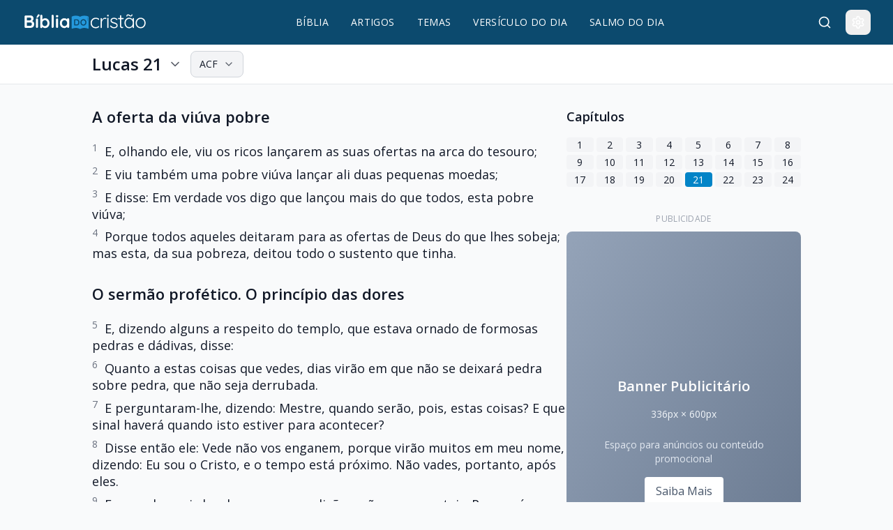

--- FILE ---
content_type: text/html
request_url: https://www.bibliadocristao.com/lucas/21
body_size: 14473
content:
<!DOCTYPE html><html lang="pt-BR" data-current-page="/lucas/21" data-astro-cid-sckkx6r4> <head><link rel="sitemap" href="/sitemap-index.xml"><meta name="astro-view-transitions-enabled" content="true"><meta name="astro-view-transitions-fallback" content="none"><script type="module" src="/_astro/ClientRouter.astro_astro_type_script_index_0_lang.BHed3Q5p.js"></script><meta charset="UTF-8">
      <!-- Google Tag Manager -->
      <script>(function(w,d,s,l,i){w[l]=w[l]||[];w[l].push({'gtm.start':
      new Date().getTime(),event:'gtm.js'});var f=d.getElementsByTagName(s)[0],
      j=d.createElement(s),dl=l!='dataLayer'?'&l='+l:'';j.async=true;j.src=
      'https://www.googletagmanager.com/gtm.js?id='+i+dl;f.parentNode.insertBefore(j,f);
      })(window,document,'script','dataLayer','GTM-5ZHB8RG');</script>
      <!-- End Google Tag Manager -->
    
      <!-- Google AdSense Auto Ads -->
      <script async src="https://pagead2.googlesyndication.com/pagead/js/adsbygoogle.js?client=ca-pub-3059222397956267"
              crossorigin="anonymous"></script>
      <!-- End Google AdSense Auto Ads -->
    <!-- Critical CSS Inline --><meta name="description" content="Lucas 21 - E, olhando ele, viu os ricos lançarem as suas ofertas na arca do tesouro;E viu também uma pobre viúva lançar ali duas pequenas moedas;"><meta name="keywords" content="bíblia online, bíblia sagrada, versículo do dia, salmo do dia, antigo testamento, novo testamento, estudos bíblicos, palavra de deus"><meta name="viewport" content="width=device-width, initial-scale=1.0"><link rel="icon" type="image/svg+xml" href="https://bibliacristao.s3.sa-east-1.amazonaws.com/favicon.svg"><link rel="icon" type="image/x-icon" href="https://bibliacristao.s3.sa-east-1.amazonaws.com/favicon.ico"><meta name="generator" content="Astro v5.13.5"><!-- Preload critical resources --><link rel="preload" href="https://fonts.googleapis.com/css2?family=Open+Sans:wght@400;600;700&family=Poppins:wght@400;600&display=swap" as="style" onload="this.onload=null;this.rel='stylesheet'"><noscript><link rel="stylesheet" href="https://fonts.googleapis.com/css2?family=Open+Sans:wght@400;600;700&family=Poppins:wght@400;600&display=swap"></noscript><!-- DNS prefetch for external resources --><link rel="preconnect" href="https://fonts.googleapis.com"><link rel="preconnect" href="https://fonts.gstatic.com" crossorigin><link rel="dns-prefetch" href="https://images.pexels.com"><link rel="dns-prefetch" href="https://bibliacristao.s3.sa-east-1.amazonaws.com"><!-- Canonical URL --><link rel="canonical" href="https://www.bibliadocristao.com/lucas/21"><!-- HrefLang --><link rel="alternate" hreflang="pt-BR" href="https://www.bibliadocristao.com/"><link rel="alternate" hreflang="x-default" href="https://www.bibliadocristao.com/"><!-- Open Graph --><meta property="og:title" content="Lucas 21 - Bíblia Sagrada"><meta property="og:description" content="Lucas 21 - E, olhando ele, viu os ricos lançarem as suas ofertas na arca do tesouro;E viu também uma pobre viúva lançar ali duas pequenas moedas;"><meta property="og:url" content="https://www.bibliadocristao.com/lucas/21"><meta property="og:type" content="website"><meta property="og:site_name" content="Bíblia Sagrada Online - Bíblia do Cristão"><meta property="og:image" content="https://bibliacristao.s3.sa-east-1.amazonaws.com/ogimage.webp"><meta property="og:image:width" content="1200"><meta property="og:image:height" content="630"><meta property="og:locale" content="pt_BR"><!-- Twitter Card --><meta name="twitter:card" content="summary_large_image"><meta name="twitter:title" content="Lucas 21 - Bíblia Sagrada"><meta name="twitter:description" content="Lucas 21 - E, olhando ele, viu os ricos lançarem as suas ofertas na arca do tesouro;E viu também uma pobre viúva lançar ali duas pequenas moedas;"><meta name="twitter:image" content="https://bibliacristao.s3.sa-east-1.amazonaws.com/ogimage.webp"><script type="application/ld+json">{"@context":"https://schema.org","@type":"WebPage","@id":"https://www.bibliadocristao.com/","url":"https://www.bibliadocristao.com/lucas/21","name":"Lucas - Capítulo 21","description":"Texto e estudo do capítulo 21 do livro bíblico Lucas.","isPartOf":{"@type":"WebSite","url":"https://www.bibliadocristao.com/","@id":"https://www.bibliadocristao.com/#website"},"primaryImageOfPage":{"@type":"ImageObject","url":"https://bibliacristao.s3.sa-east-1.amazonaws.com/ogimage.webp","width":1200,"height":630},"hasPart":[{"@type":"CollectionPage","name":"Artigos","url":"https://www.bibliadocristao.com/artigos"},{"@type":"CollectionPage","name":"Temas Bíblicos","url":"https://www.bibliadocristao.com/temas"},{"@type":"WebPage","name":"Versículo do Dia","url":"https://www.bibliadocristao.com/versiculo-do-dia"},{"@type":"WebPage","name":"Salmo do Dia","url":"https://www.bibliadocristao.com/salmo-do-dia"},{"@type":"CollectionPage","name":"Livros da Bíblia","url":"https://www.bibliadocristao.com/livros"}],"datePublished":"2026-01-21","dateModified":"2026-01-21"}</script><script type="application/ld+json">{"@context":"https://schema.org","@type":"BreadcrumbList","itemListElement":[{"@type":"ListItem","position":1,"name":"Página inicial","item":"https://www.bibliadocristao.com/"},{"@type":"ListItem","position":2,"name":"Bíblia","item":"https://www.bibliadocristao.com/biblia"},{"@type":"ListItem","position":3,"name":"Lucas","item":"https://www.bibliadocristao.com/lucas"},{"@type":"ListItem","position":4,"name":"Capítulo 21","item":"https://www.bibliadocristao.com/lucas/21"}]}</script><script type="application/ld+json">{"@type":"SiteNavigationElement","name":"Livros da Bíblia","url":"https://www.bibliadocristao.com/biblia"}</script><script type="application/ld+json">{"@type":"SiteNavigationElement","name":"Temas Bíblicos","url":"https://www.bibliadocristao.com/temas"}</script><script type="application/ld+json">{"@type":"SiteNavigationElement","name":"Artigos","url":"https://www.bibliadocristao.com/artigos"}</script><script type="application/ld+json">{"@type":"SiteNavigationElement","name":"Versículo do Dia","url":"https://www.bibliadocristao.com/versiculo-do-dia"}</script><script type="application/ld+json">{"@type":"SiteNavigationElement","name":"Salmo do Dia","url":"https://www.bibliadocristao.com/salmo-do-dia"}</script><title>Lucas 21 - Bíblia Sagrada</title><link rel="stylesheet" href="/_astro/_book_.Cb0NASiL.css">
<style>.astro-route-announcer{position:absolute;left:0;top:0;clip:rect(0 0 0 0);clip-path:inset(50%);overflow:hidden;white-space:nowrap;width:1px;height:1px}[data-current-page="/biblia"] [data-navbar] [href="/biblia"],[data-current-page="/artigos"] [data-navbar] [href="/artigos"],[data-current-page="/temas"] [data-navbar] [href="/temas"],[data-current-page="/versiculo-do-dia"] [data-navbar] [href="/versiculo-do-dia"],[data-current-page="/salmo-do-dia"] [data-navbar] [href="/salmo-do-dia"]{text-decoration:underline;text-underline-offset:8px;text-decoration-color:#f59e0b;text-decoration-thickness:2px}@keyframes astroFadeInOut{0%{opacity:1}to{opacity:0}}@keyframes astroFadeIn{0%{opacity:0;mix-blend-mode:plus-lighter}to{opacity:1;mix-blend-mode:plus-lighter}}@keyframes astroFadeOut{0%{opacity:1;mix-blend-mode:plus-lighter}to{opacity:0;mix-blend-mode:plus-lighter}}@keyframes astroSlideFromRight{0%{transform:translate(100%)}}@keyframes astroSlideFromLeft{0%{transform:translate(-100%)}}@keyframes astroSlideToRight{to{transform:translate(100%)}}@keyframes astroSlideToLeft{to{transform:translate(-100%)}}@media (prefers-reduced-motion){::view-transition-group(*),::view-transition-old(*),::view-transition-new(*){animation:none!important}[data-astro-transition-scope]{animation:none!important}}body{font-family:system-ui,-apple-system,sans-serif;margin:0;background:#f9fafb;color:#111827}.dark[data-astro-cid-sckkx6r4] body{background:#111827;color:#f9fafb}nav[data-astro-cid-sckkx6r4]{background:#1e3a8a;height:64px;position:sticky;top:0;z-index:40}.hero-section[data-astro-cid-sckkx6r4]{background:linear-gradient(135deg,#eff6ff,#ecfdf5);padding:2rem 1rem;text-align:center}.dark[data-astro-cid-sckkx6r4] .hero-section[data-astro-cid-sckkx6r4]{background:linear-gradient(135deg,#1e3a8a33,#05966933)}h1[data-astro-cid-sckkx6r4]{font-size:2rem;font-weight:700;margin:0 0 1rem;line-height:1.2}.loading-skeleton[data-astro-cid-sckkx6r4]{background:linear-gradient(90deg,#f3f4f6 25%,#e5e7eb,#f3f4f6 75%);background-size:200% 100%;animation:loading 1.5s infinite}@keyframes loading{0%{background-position:200% 0}to{background-position:-200% 0}}.defer-load[data-astro-cid-sckkx6r4]{opacity:0;transition:opacity .3s ease}.defer-load[data-astro-cid-sckkx6r4].loaded{opacity:1}
.bible-version-selector[data-astro-cid-pyntiadd]{position:relative}
</style><script type="module" src="/_astro/page.CPvyyiTs.js"></script><style>[data-astro-transition-scope="astro-tvayyljk-1"] { view-transition-name: footer; }@layer astro { ::view-transition-old(footer) { 
	animation-duration: 180ms;
	animation-timing-function: cubic-bezier(0.76, 0, 0.24, 1);
	animation-fill-mode: both;
	animation-name: astroFadeOut; }::view-transition-new(footer) { 
	animation-duration: 180ms;
	animation-timing-function: cubic-bezier(0.76, 0, 0.24, 1);
	animation-fill-mode: both;
	animation-name: astroFadeIn; }[data-astro-transition=back]::view-transition-old(footer) { 
	animation-duration: 180ms;
	animation-timing-function: cubic-bezier(0.76, 0, 0.24, 1);
	animation-fill-mode: both;
	animation-name: astroFadeOut; }[data-astro-transition=back]::view-transition-new(footer) { 
	animation-duration: 180ms;
	animation-timing-function: cubic-bezier(0.76, 0, 0.24, 1);
	animation-fill-mode: both;
	animation-name: astroFadeIn; } }[data-astro-transition-fallback="old"] [data-astro-transition-scope="astro-tvayyljk-1"],
			[data-astro-transition-fallback="old"][data-astro-transition-scope="astro-tvayyljk-1"] { 
	animation-duration: 180ms;
	animation-timing-function: cubic-bezier(0.76, 0, 0.24, 1);
	animation-fill-mode: both;
	animation-name: astroFadeOut; }[data-astro-transition-fallback="new"] [data-astro-transition-scope="astro-tvayyljk-1"],
			[data-astro-transition-fallback="new"][data-astro-transition-scope="astro-tvayyljk-1"] { 
	animation-duration: 180ms;
	animation-timing-function: cubic-bezier(0.76, 0, 0.24, 1);
	animation-fill-mode: both;
	animation-name: astroFadeIn; }[data-astro-transition=back][data-astro-transition-fallback="old"] [data-astro-transition-scope="astro-tvayyljk-1"],
			[data-astro-transition=back][data-astro-transition-fallback="old"][data-astro-transition-scope="astro-tvayyljk-1"] { 
	animation-duration: 180ms;
	animation-timing-function: cubic-bezier(0.76, 0, 0.24, 1);
	animation-fill-mode: both;
	animation-name: astroFadeOut; }[data-astro-transition=back][data-astro-transition-fallback="new"] [data-astro-transition-scope="astro-tvayyljk-1"],
			[data-astro-transition=back][data-astro-transition-fallback="new"][data-astro-transition-scope="astro-tvayyljk-1"] { 
	animation-duration: 180ms;
	animation-timing-function: cubic-bezier(0.76, 0, 0.24, 1);
	animation-fill-mode: both;
	animation-name: astroFadeIn; }</style><style>[data-astro-transition-scope="astro-fvtyz3d5-2"] { view-transition-name: navbar; }@layer astro { ::view-transition-old(navbar) { 
	animation-duration: 180ms;
	animation-timing-function: cubic-bezier(0.76, 0, 0.24, 1);
	animation-fill-mode: both;
	animation-name: astroFadeOut; }::view-transition-new(navbar) { 
	animation-duration: 180ms;
	animation-timing-function: cubic-bezier(0.76, 0, 0.24, 1);
	animation-fill-mode: both;
	animation-name: astroFadeIn; }[data-astro-transition=back]::view-transition-old(navbar) { 
	animation-duration: 180ms;
	animation-timing-function: cubic-bezier(0.76, 0, 0.24, 1);
	animation-fill-mode: both;
	animation-name: astroFadeOut; }[data-astro-transition=back]::view-transition-new(navbar) { 
	animation-duration: 180ms;
	animation-timing-function: cubic-bezier(0.76, 0, 0.24, 1);
	animation-fill-mode: both;
	animation-name: astroFadeIn; } }[data-astro-transition-fallback="old"] [data-astro-transition-scope="astro-fvtyz3d5-2"],
			[data-astro-transition-fallback="old"][data-astro-transition-scope="astro-fvtyz3d5-2"] { 
	animation-duration: 180ms;
	animation-timing-function: cubic-bezier(0.76, 0, 0.24, 1);
	animation-fill-mode: both;
	animation-name: astroFadeOut; }[data-astro-transition-fallback="new"] [data-astro-transition-scope="astro-fvtyz3d5-2"],
			[data-astro-transition-fallback="new"][data-astro-transition-scope="astro-fvtyz3d5-2"] { 
	animation-duration: 180ms;
	animation-timing-function: cubic-bezier(0.76, 0, 0.24, 1);
	animation-fill-mode: both;
	animation-name: astroFadeIn; }[data-astro-transition=back][data-astro-transition-fallback="old"] [data-astro-transition-scope="astro-fvtyz3d5-2"],
			[data-astro-transition=back][data-astro-transition-fallback="old"][data-astro-transition-scope="astro-fvtyz3d5-2"] { 
	animation-duration: 180ms;
	animation-timing-function: cubic-bezier(0.76, 0, 0.24, 1);
	animation-fill-mode: both;
	animation-name: astroFadeOut; }[data-astro-transition=back][data-astro-transition-fallback="new"] [data-astro-transition-scope="astro-fvtyz3d5-2"],
			[data-astro-transition=back][data-astro-transition-fallback="new"][data-astro-transition-scope="astro-fvtyz3d5-2"] { 
	animation-duration: 180ms;
	animation-timing-function: cubic-bezier(0.76, 0, 0.24, 1);
	animation-fill-mode: both;
	animation-name: astroFadeIn; }</style><style>[data-astro-transition-scope="astro-e55wa3od-3"] { view-transition-name: astro-e55wa3od-3; }@layer astro { ::view-transition-old(astro-e55wa3od-3) { 
	animation-duration: .15s;
	animation-timing-function: cubic-bezier(0.76, 0, 0.24, 1);
	animation-fill-mode: both;
	animation-name: astroFadeOut; }::view-transition-new(astro-e55wa3od-3) { 
	animation-duration: .15s;
	animation-timing-function: cubic-bezier(0.76, 0, 0.24, 1);
	animation-fill-mode: both;
	animation-name: astroFadeIn; }[data-astro-transition=back]::view-transition-old(astro-e55wa3od-3) { 
	animation-duration: .15s;
	animation-timing-function: cubic-bezier(0.76, 0, 0.24, 1);
	animation-fill-mode: both;
	animation-name: astroFadeOut; }[data-astro-transition=back]::view-transition-new(astro-e55wa3od-3) { 
	animation-duration: .15s;
	animation-timing-function: cubic-bezier(0.76, 0, 0.24, 1);
	animation-fill-mode: both;
	animation-name: astroFadeIn; } }[data-astro-transition-fallback="old"] [data-astro-transition-scope="astro-e55wa3od-3"],
			[data-astro-transition-fallback="old"][data-astro-transition-scope="astro-e55wa3od-3"] { 
	animation-duration: .15s;
	animation-timing-function: cubic-bezier(0.76, 0, 0.24, 1);
	animation-fill-mode: both;
	animation-name: astroFadeOut; }[data-astro-transition-fallback="new"] [data-astro-transition-scope="astro-e55wa3od-3"],
			[data-astro-transition-fallback="new"][data-astro-transition-scope="astro-e55wa3od-3"] { 
	animation-duration: .15s;
	animation-timing-function: cubic-bezier(0.76, 0, 0.24, 1);
	animation-fill-mode: both;
	animation-name: astroFadeIn; }[data-astro-transition=back][data-astro-transition-fallback="old"] [data-astro-transition-scope="astro-e55wa3od-3"],
			[data-astro-transition=back][data-astro-transition-fallback="old"][data-astro-transition-scope="astro-e55wa3od-3"] { 
	animation-duration: .15s;
	animation-timing-function: cubic-bezier(0.76, 0, 0.24, 1);
	animation-fill-mode: both;
	animation-name: astroFadeOut; }[data-astro-transition=back][data-astro-transition-fallback="new"] [data-astro-transition-scope="astro-e55wa3od-3"],
			[data-astro-transition=back][data-astro-transition-fallback="new"][data-astro-transition-scope="astro-e55wa3od-3"] { 
	animation-duration: .15s;
	animation-timing-function: cubic-bezier(0.76, 0, 0.24, 1);
	animation-fill-mode: both;
	animation-name: astroFadeIn; }</style><style>[data-astro-transition-scope="astro-qgckj2sd-4"] { view-transition-name: navbar; }@layer astro { ::view-transition-old(navbar) { 
	animation-duration: 180ms;
	animation-timing-function: cubic-bezier(0.76, 0, 0.24, 1);
	animation-fill-mode: both;
	animation-name: astroFadeOut; }::view-transition-new(navbar) { 
	animation-duration: 180ms;
	animation-timing-function: cubic-bezier(0.76, 0, 0.24, 1);
	animation-fill-mode: both;
	animation-name: astroFadeIn; }[data-astro-transition=back]::view-transition-old(navbar) { 
	animation-duration: 180ms;
	animation-timing-function: cubic-bezier(0.76, 0, 0.24, 1);
	animation-fill-mode: both;
	animation-name: astroFadeOut; }[data-astro-transition=back]::view-transition-new(navbar) { 
	animation-duration: 180ms;
	animation-timing-function: cubic-bezier(0.76, 0, 0.24, 1);
	animation-fill-mode: both;
	animation-name: astroFadeIn; } }[data-astro-transition-fallback="old"] [data-astro-transition-scope="astro-qgckj2sd-4"],
			[data-astro-transition-fallback="old"][data-astro-transition-scope="astro-qgckj2sd-4"] { 
	animation-duration: 180ms;
	animation-timing-function: cubic-bezier(0.76, 0, 0.24, 1);
	animation-fill-mode: both;
	animation-name: astroFadeOut; }[data-astro-transition-fallback="new"] [data-astro-transition-scope="astro-qgckj2sd-4"],
			[data-astro-transition-fallback="new"][data-astro-transition-scope="astro-qgckj2sd-4"] { 
	animation-duration: 180ms;
	animation-timing-function: cubic-bezier(0.76, 0, 0.24, 1);
	animation-fill-mode: both;
	animation-name: astroFadeIn; }[data-astro-transition=back][data-astro-transition-fallback="old"] [data-astro-transition-scope="astro-qgckj2sd-4"],
			[data-astro-transition=back][data-astro-transition-fallback="old"][data-astro-transition-scope="astro-qgckj2sd-4"] { 
	animation-duration: 180ms;
	animation-timing-function: cubic-bezier(0.76, 0, 0.24, 1);
	animation-fill-mode: both;
	animation-name: astroFadeOut; }[data-astro-transition=back][data-astro-transition-fallback="new"] [data-astro-transition-scope="astro-qgckj2sd-4"],
			[data-astro-transition=back][data-astro-transition-fallback="new"][data-astro-transition-scope="astro-qgckj2sd-4"] { 
	animation-duration: 180ms;
	animation-timing-function: cubic-bezier(0.76, 0, 0.24, 1);
	animation-fill-mode: both;
	animation-name: astroFadeIn; }</style></head> <body data-astro-cid-sckkx6r4> 
      <!-- Google Tag Manager (noscript) -->
      <noscript><iframe src="https://www.googletagmanager.com/ns.html?id=GTM-5ZHB8RG"
      height="0" width="0" style="display:none;visibility:hidden"></iframe></noscript>
      <!-- End Google Tag Manager (noscript) -->
     <div data-astro-transition-persist="navbar" class="relative bg-primary-900 dark:bg-primary-950 border-b border-primary-800 dark:border-primary-900 lg:fixed top-0 z-30 w-full" data-astro-cid-5blmo7yk data-astro-transition-scope="astro-qgckj2sd-4"> <nav data-astro-cid-5blmo7yk> <div class="w-full px-4 sm:px-6 lg:px-8" style="max-width: calc(1080px * 1.2); margin: 0 auto;" data-astro-cid-5blmo7yk> <div class="flex justify-between items-center h-16" data-astro-cid-5blmo7yk> <!-- Logo --> <div class="flex items-center h-full" data-astro-cid-5blmo7yk> <a href="/" class="block" data-astro-cid-5blmo7yk> <img src="https://bibliacristao.s3.sa-east-1.amazonaws.com/logos_bibliadocristao_f5f0d01287.svg" alt="Logo Bíblia do Cristão" class="h-6 w-auto" width="120" height="24" loading="eager" fetchpriority="high" data-astro-cid-5blmo7yk> </a> </div> <!-- Desktop Navigation --> <div data-navbar class="hidden md:flex items-center space-x-8" data-astro-cid-5blmo7yk> <a href="/biblia" class="text-white hover:text-accent-300 transition-colors font-medium text-sm tracking-wide" data-astro-cid-5blmo7yk> BÍBLIA </a><a href="/artigos" class="text-white hover:text-accent-300 transition-colors font-medium text-sm tracking-wide" data-astro-cid-5blmo7yk> ARTIGOS </a><a href="/temas" class="text-white hover:text-accent-300 transition-colors font-medium text-sm tracking-wide" data-astro-cid-5blmo7yk> TEMAS </a><a href="/versiculo-do-dia" class="text-white hover:text-accent-300 transition-colors font-medium text-sm tracking-wide" data-astro-cid-5blmo7yk> VERSÍCULO DO DIA </a><a href="/salmo-do-dia" class="text-white hover:text-accent-300 transition-colors font-medium text-sm tracking-wide" data-astro-cid-5blmo7yk> SALMO DO DIA </a> </div> <!-- Actions --> <div class="flex items-center space-x-3" data-astro-cid-5blmo7yk> <label id="search-btn" for="search-toggle" class="p-2 text-white hover:text-accent-300 hover:bg-primary-800 dark:hover:bg-primary-900 rounded-lg transition-colors" title="Buscar" data-astro-cid-5blmo7yk> <svg xmlns="http://www.w3.org/2000/svg" width="24" height="24" viewBox="0 0 24 24" fill="none" stroke="currentColor" stroke-width="2" stroke-linecap="round" stroke-linejoin="round" class="lucide lucide-search h-5 w-5" aria-hidden="true" data-astro-cid-5blmo7yk="true"><path d="m21 21-4.34-4.34"></path><circle cx="11" cy="11" r="8"></circle></svg> </label> <div class="relative" data-astro-cid-5blmo7yk> <button id="settings-btn" class="p-2 text-white hover:text-accent-300 hover:bg-primary-800 dark:hover:bg-primary-900 rounded-lg transition-colors" title="Configurações" data-astro-cid-5blmo7yk> <svg xmlns="http://www.w3.org/2000/svg" width="24" height="24" viewBox="0 0 24 24" fill="none" stroke="currentColor" stroke-width="2" stroke-linecap="round" stroke-linejoin="round" class="lucide lucide-settings h-5 w-5" aria-hidden="true" data-astro-cid-5blmo7yk="true"><path d="M12.22 2h-.44a2 2 0 0 0-2 2v.18a2 2 0 0 1-1 1.73l-.43.25a2 2 0 0 1-2 0l-.15-.08a2 2 0 0 0-2.73.73l-.22.38a2 2 0 0 0 .73 2.73l.15.1a2 2 0 0 1 1 1.72v.51a2 2 0 0 1-1 1.74l-.15.09a2 2 0 0 0-.73 2.73l.22.38a2 2 0 0 0 2.73.73l.15-.08a2 2 0 0 1 2 0l.43.25a2 2 0 0 1 1 1.73V20a2 2 0 0 0 2 2h.44a2 2 0 0 0 2-2v-.18a2 2 0 0 1 1-1.73l.43-.25a2 2 0 0 1 2 0l.15.08a2 2 0 0 0 2.73-.73l.22-.39a2 2 0 0 0-.73-2.73l-.15-.08a2 2 0 0 1-1-1.74v-.5a2 2 0 0 1 1-1.74l.15-.09a2 2 0 0 0 .73-2.73l-.22-.38a2 2 0 0 0-2.73-.73l-.15.08a2 2 0 0 1-2 0l-.43-.25a2 2 0 0 1-1-1.73V4a2 2 0 0 0-2-2z"></path><circle cx="12" cy="12" r="3"></circle></svg> </button> <div id="settings-dropdown" class="hidden absolute right-0 mt-2 w-64 bg-white dark:bg-gray-800 rounded-lg shadow-lg border border-gray-200 dark:border-gray-700 py-2 z-50" data-astro-cid-5blmo7yk> <div class="px-4 py-2 border-b border-gray-200 dark:border-gray-700" data-astro-cid-5blmo7yk> <div class="font-semibold text-gray-900 dark:text-white" data-astro-cid-5blmo7yk>Configurações</div> </div> <div class="px-4 py-3" data-astro-cid-5blmo7yk> <div class="flex items-center justify-between mb-3" data-astro-cid-5blmo7yk> <span class="text-sm text-gray-700 dark:text-gray-300" data-astro-cid-5blmo7yk>Tema</span> <div class="flex space-x-2" data-astro-cid-5blmo7yk> <button id="theme-light" class="flex items-center space-x-2 px-3 py-1 rounded-md transition-colors text-sm bg-gray-100 dark:bg-gray-700 hover:bg-gray-200 dark:hover:bg-gray-600" data-astro-cid-5blmo7yk> <svg xmlns="http://www.w3.org/2000/svg" width="24" height="24" viewBox="0 0 24 24" fill="none" stroke="currentColor" stroke-width="2" stroke-linecap="round" stroke-linejoin="round" class="lucide lucide-sun h-4 w-4" aria-hidden="true" data-astro-cid-5blmo7yk="true"><circle cx="12" cy="12" r="4"></circle><path d="M12 2v2"></path><path d="M12 20v2"></path><path d="m4.93 4.93 1.41 1.41"></path><path d="m17.66 17.66 1.41 1.41"></path><path d="M2 12h2"></path><path d="M20 12h2"></path><path d="m6.34 17.66-1.41 1.41"></path><path d="m19.07 4.93-1.41 1.41"></path></svg> <span data-astro-cid-5blmo7yk>Claro</span> </button> <button id="theme-dark" class="flex items-center space-x-2 px-3 py-1 rounded-md transition-colors text-sm bg-gray-100 dark:bg-gray-700 hover:bg-gray-200 dark:hover:bg-gray-600" data-astro-cid-5blmo7yk> <svg xmlns="http://www.w3.org/2000/svg" width="24" height="24" viewBox="0 0 24 24" fill="none" stroke="currentColor" stroke-width="2" stroke-linecap="round" stroke-linejoin="round" class="lucide lucide-moon h-4 w-4" aria-hidden="true" data-astro-cid-5blmo7yk="true"><path d="M12 3a6 6 0 0 0 9 9 9 9 0 1 1-9-9Z"></path></svg> <span data-astro-cid-5blmo7yk>Escuro</span> </button> </div> </div> <div data-astro-cid-5blmo7yk> <div class="flex items-center space-x-2 mb-3" data-astro-cid-5blmo7yk> <svg xmlns="http://www.w3.org/2000/svg" width="24" height="24" viewBox="0 0 24 24" fill="none" stroke="currentColor" stroke-width="2" stroke-linecap="round" stroke-linejoin="round" class="lucide lucide-type h-4 w-4 text-gray-600 dark:text-gray-400" aria-hidden="true" data-astro-cid-5blmo7yk="true"><path d="M12 4v16"></path><path d="M4 7V5a1 1 0 0 1 1-1h14a1 1 0 0 1 1 1v2"></path><path d="M9 20h6"></path></svg> <span class="text-sm text-gray-700 dark:text-gray-300" data-astro-cid-5blmo7yk>Tamanho da Fonte</span> </div> <div class="flex items-center justify-between" data-astro-cid-5blmo7yk> <button id="font-decrease" class="flex items-center justify-center w-8 h-8 rounded-md bg-gray-100 dark:bg-gray-700 hover:bg-gray-200 dark:hover:bg-gray-600 transition-colors" title="Diminuir fonte" data-astro-cid-5blmo7yk> <svg xmlns="http://www.w3.org/2000/svg" width="24" height="24" viewBox="0 0 24 24" fill="none" stroke="currentColor" stroke-width="2" stroke-linecap="round" stroke-linejoin="round" class="lucide lucide-minus h-4 w-4 text-gray-600 dark:text-gray-400" aria-hidden="true" data-astro-cid-5blmo7yk="true"><path d="M5 12h14"></path></svg> </button> <span id="font-size-display" class="text-sm text-gray-700 dark:text-gray-300 font-medium" data-astro-cid-5blmo7yk>100%</span> <button id="font-increase" class="flex items-center justify-center w-8 h-8 rounded-md bg-gray-100 dark:bg-gray-700 hover:bg-gray-200 dark:hover:bg-gray-600 transition-colors" title="Aumentar fonte" data-astro-cid-5blmo7yk> <svg xmlns="http://www.w3.org/2000/svg" width="24" height="24" viewBox="0 0 24 24" fill="none" stroke="currentColor" stroke-width="2" stroke-linecap="round" stroke-linejoin="round" class="lucide lucide-plus h-4 w-4 text-gray-600 dark:text-gray-400" aria-hidden="true" data-astro-cid-5blmo7yk="true"><path d="M5 12h14"></path><path d="M12 5v14"></path></svg> </button> </div> </div> </div> </div> </div> <!-- Mobile Menu Button --> <button id="mobile-menu-btn" class="md:hidden p-2 text-white hover:text-accent-300 hover:bg-primary-800 dark:hover:bg-primary-900 rounded-lg transition-colors" data-astro-cid-5blmo7yk> <svg xmlns="http://www.w3.org/2000/svg" width="24" height="24" viewBox="0 0 24 24" fill="none" stroke="currentColor" stroke-width="2" stroke-linecap="round" stroke-linejoin="round" class="lucide lucide-menu h-5 w-5" aria-hidden="true" data-astro-cid-5blmo7yk="true"><path d="M4 12h16"></path><path d="M4 18h16"></path><path d="M4 6h16"></path></svg> </button> </div> </div> </div> <!-- Mobile Menu --> <div id="mobile-menu" class="hidden md:hidden border-t border-primary-800 dark:border-primary-900 w-full" data-astro-cid-5blmo7yk> <div class="w-full px-4 sm:px-6 lg:px-8" style="max-width: calc(1080px * 1.2); margin: 0 auto;" data-astro-cid-5blmo7yk> <div class="py-2 space-y-1" data-astro-cid-5blmo7yk> <a href="/biblia" class="block w-full text-left px-3 py-2 text-white hover:text-accent-300 hover:bg-primary-800 dark:hover:bg-primary-900 rounded-md transition-colors font-medium" data-astro-cid-5blmo7yk> BÍBLIA </a><a href="/artigos" class="block w-full text-left px-3 py-2 text-white hover:text-accent-300 hover:bg-primary-800 dark:hover:bg-primary-900 rounded-md transition-colors font-medium" data-astro-cid-5blmo7yk> ARTIGOS </a><a href="/temas" class="block w-full text-left px-3 py-2 text-white hover:text-accent-300 hover:bg-primary-800 dark:hover:bg-primary-900 rounded-md transition-colors font-medium" data-astro-cid-5blmo7yk> TEMAS </a><a href="/versiculo-do-dia" class="block w-full text-left px-3 py-2 text-white hover:text-accent-300 hover:bg-primary-800 dark:hover:bg-primary-900 rounded-md transition-colors font-medium" data-astro-cid-5blmo7yk> VERSÍCULO DO DIA </a><a href="/salmo-do-dia" class="block w-full text-left px-3 py-2 text-white hover:text-accent-300 hover:bg-primary-800 dark:hover:bg-primary-900 rounded-md transition-colors font-medium" data-astro-cid-5blmo7yk> SALMO DO DIA </a> </div> </div> </div> </nav> <!-- Search Modal --> <!-- Checkbox oculto que controla o estado do modal --> <input type="checkbox" id="search-toggle" class="peer hidden" data-astro-cid-5blmo7yk> <!-- Modal backdrop e conteúdo --> <div class="fixed inset-0 z-50 bg-black/50 hidden peer-checked:flex items-start justify-center pt-20" data-astro-cid-5blmo7yk> <!-- Clique fora para fechar --> <label for="search-toggle" class="absolute inset-0 cursor-pointer" data-astro-cid-5blmo7yk></label> <!-- Caixa do modal --> <div class="relative z-10 bg-white dark:bg-gray-800 rounded-lg shadow-xl w-full max-w-2xl mx-4 max-h-96 flex flex-col" data-astro-cid-5blmo7yk> <form data-search-form method="get" action="/busca" class="flex items-center px-6 py-4 border-b border-gray-200 dark:border-gray-700" data-astro-cid-5blmo7yk> <svg xmlns="http://www.w3.org/2000/svg" width="24" height="24" viewBox="0 0 24 24" fill="none" stroke="currentColor" stroke-width="2" stroke-linecap="round" stroke-linejoin="round" class="lucide lucide-search h-5 w-5 text-gray-400 dark:text-gray-500 mr-3" aria-hidden="true" data-astro-cid-5blmo7yk="true"><path d="m21 21-4.34-4.34"></path><circle cx="11" cy="11" r="8"></circle></svg> <input type="text" name="termo" id="search-input" placeholder="Buscar versículos, artigos..." class="flex-1 bg-transparent text-gray-900 dark:text-white placeholder-gray-500 dark:placeholder-gray-400 focus:outline-none text-lg" data-astro-cid-5blmo7yk> <!-- Botão para fechar --> <label for="search-toggle" class="ml-3 p-1 text-gray-400 dark:text-gray-500 hover:text-gray-600 dark:hover:text-gray-300 transition-colors cursor-pointer" data-astro-cid-5blmo7yk> <svg xmlns="http://www.w3.org/2000/svg" width="24" height="24" viewBox="0 0 24 24" fill="none" stroke="currentColor" stroke-width="2" stroke-linecap="round" stroke-linejoin="round" class="lucide lucide-x h-5 w-5" aria-hidden="true" data-astro-cid-5blmo7yk="true"><path d="M18 6 6 18"></path><path d="m6 6 12 12"></path></svg> </label> </form> <div id="search-results" class="flex-1 overflow-y-auto p-4" data-astro-cid-5blmo7yk> <div data-search-tip class="text-center py-8 text-gray-500 dark:text-gray-400" data-astro-cid-5blmo7yk>
Digite pelo menos 2 caracteres para buscar
</div> <div class="grid place-items-center" style="display: none;" data-searching data-astro-cid-5blmo7yk> <div class="flex gap-2 text-center" data-astro-cid-5blmo7yk> <svg xmlns="http://www.w3.org/2000/svg" width="32" height="24" viewBox="0 0 24 24" fill="none" stroke="currentColor" stroke-width="2" stroke-linecap="round" stroke-linejoin="round" class="lucide lucide-loader-circle animate-spin text-primary-600" aria-hidden="true" data-astro-cid-5blmo7yk="true"><path d="M21 12a9 9 0 1 1-6.219-8.56"></path></svg> <span data-astro-cid-5blmo7yk>Buscando, por favor aguarde...</span> </div> </div> </div> </div> </div> <script type="module" src="/_astro/Navbar.astro_astro_type_script_index_0_lang.BmgGDQv0.js"></script> </div>  <div id="modal-root" data-astro-cid-sckkx6r4></div> <div class="lg:pt-16" data-astro-cid-sckkx6r4 data-astro-transition-scope="astro-e55wa3od-3"> <div class="min-h-screen bg-gray-50 dark:bg-gray-900"> <!-- Header - Sticky apenas no mobile --> <div id="chapter-header" class="bg-white dark:bg-gray-800 border-b border-gray-200 dark:border-gray-700 sticky top-0 z-30 lg:static lg:sticky lg:top-0 lg:z-40 transition-transform duration-300"> <div class="max-w-site mx-auto px-4 sm:px-6 lg:px-8"> <div class="flex items-center justify-between h-12 sm:h-14"> <!-- Nome do Livro e Capítulo - Mais espaço para o nome --> <div class="flex items-center space-x-3 min-w-0 flex-1 mr-4"> <h1 id="book-chapter-title" class="text-gray-900 dark:text-white truncate cursor-pointer hover:text-primary-600 dark:hover:text-primary-400 transition-colors flex items-center" style="font-size: 24px; font-weight: 600; min-width: 0; flex-shrink: 1;" title="Clique para navegar entre livros e capítulos"> <span class="truncate">Lucas 21</span> <svg xmlns="http://www.w3.org/2000/svg" width="24" height="24" viewBox="0 0 24 24" fill="none" stroke="currentColor" stroke-width="2" stroke-linecap="round" stroke-linejoin="round" class="lucide lucide-chevron-down h-5 w-5 ml-2 flex-shrink-0 opacity-70 group-hover:opacity-100 transition-opacity" aria-hidden="true"><path d="m6 9 6 6 6-6"></path></svg> </h1> <!-- Version Selector Modal - Moved closer to title --> <div class="bible-version-selector" data-astro-cid-pyntiadd> <!-- Botão do Seletor --> <button id="version-selector-btn" class="flex items-center space-x-2 px-3 py-2 bg-gray-100 dark:bg-gray-700 text-gray-900 dark:text-white border border-gray-300 dark:border-gray-600 rounded-lg hover:bg-gray-200 dark:hover:bg-gray-600 transition-colors text-sm font-medium" title="Selecionar versão da Bíblia" data-astro-cid-pyntiadd> <span id="current-version-display" data-astro-cid-pyntiadd>ACF</span> <svg xmlns="http://www.w3.org/2000/svg" width="24" height="24" viewBox="0 0 24 24" fill="none" stroke="currentColor" stroke-width="2" stroke-linecap="round" stroke-linejoin="round" class="lucide lucide-chevron-down h-4 w-4 opacity-70" aria-hidden="true" data-astro-cid-pyntiadd="true"><path d="m6 9 6 6 6-6"></path></svg> </button> <!-- Modal React (será renderizado via React) --> <div id="bible-version-modal-root" data-astro-cid-pyntiadd></div> </div> <script type="module" src="/_astro/BibleVersionModalWrapper.astro_astro_type_script_index_0_lang.WvN610ul.js"></script>  </div> <div class="flex items-center space-x-2 flex-shrink-0"> <!-- Mobile Menu Button --> <button id="mobile-menu-btn" class="md:hidden p-2 text-gray-600 dark:text-gray-400 hover:text-gray-900 dark:hover:text-white transition-colors"> <!-- Add mobile menu icon if needed --> </button> </div> </div> </div> </div> <div class="max-w-site mx-auto px-4 sm:px-6 lg:px-8 py-6 sm:py-8"> <div class="flex flex-col lg:flex-row gap-6 lg:gap-8"> <!-- Main Content --> <div class="flex-1 lg:max-w-[719px]"> <!-- Verses -->
            <div class="mb-6 sm:mb-8 pb-20 lg:pb-0"> <div class="space-y-2" style="gap: 0.55rem;"> <div class="group"> <!-- Subtítulo do capítulo --> <div class="mb-6 mt-0"> <h2 class="font-sans text-gray-900 dark:text-white chapter-subtitle reading-content" data-reading-content="true" style="font-weight:600; font-size:22px; line-height:1.3em;"> A oferta da viúva pobre </h2> </div> <!-- Parágrafo versículo --> <p class="text-gray-900 dark:text-white font-sans reading-content verse-content" data-reading-content="true" style="font-size: 18px; font-weight: 400; line-height: 24px; margin-bottom: 0.55rem;"> <!-- Número do versículo como sobrescrito --> <sup class="text-gray-500 dark:text-gray-400 select-none mr-0.5 verse-number" data-reading-content="true" style="font-size: 14px;"> 1 </sup> <!-- Texto do versículo --> <span class="verse-text cursor-pointer hover:bg-primary-50 dark:hover:bg-primary-900/20 rounded px-1 py-0.5 transition-colors relative" data-reading-content="true" data-verse-book-name="Lucas" data-verse-book="lucas" data-verse-chapter="21" data-verse-number="1" data-verse-text="E, olhando ele, viu os ricos lançarem as suas ofertas na arca do tesouro;"> E, olhando ele, viu os ricos lançarem as suas ofertas na arca do tesouro; </span> </p> </div><div class="group"> <!-- Subtítulo do capítulo -->  <!-- Parágrafo versículo --> <p class="text-gray-900 dark:text-white font-sans reading-content verse-content" data-reading-content="true" style="font-size: 18px; font-weight: 400; line-height: 24px; margin-bottom: 0.55rem;"> <!-- Número do versículo como sobrescrito --> <sup class="text-gray-500 dark:text-gray-400 select-none mr-0.5 verse-number" data-reading-content="true" style="font-size: 14px;"> 2 </sup> <!-- Texto do versículo --> <span class="verse-text cursor-pointer hover:bg-primary-50 dark:hover:bg-primary-900/20 rounded px-1 py-0.5 transition-colors relative" data-reading-content="true" data-verse-book-name="Lucas" data-verse-book="lucas" data-verse-chapter="21" data-verse-number="2" data-verse-text="E viu também uma pobre viúva lançar ali duas pequenas moedas;"> E viu também uma pobre viúva lançar ali duas pequenas moedas; </span> </p> </div><div class="group"> <!-- Subtítulo do capítulo -->  <!-- Parágrafo versículo --> <p class="text-gray-900 dark:text-white font-sans reading-content verse-content" data-reading-content="true" style="font-size: 18px; font-weight: 400; line-height: 24px; margin-bottom: 0.55rem;"> <!-- Número do versículo como sobrescrito --> <sup class="text-gray-500 dark:text-gray-400 select-none mr-0.5 verse-number" data-reading-content="true" style="font-size: 14px;"> 3 </sup> <!-- Texto do versículo --> <span class="verse-text cursor-pointer hover:bg-primary-50 dark:hover:bg-primary-900/20 rounded px-1 py-0.5 transition-colors relative" data-reading-content="true" data-verse-book-name="Lucas" data-verse-book="lucas" data-verse-chapter="21" data-verse-number="3" data-verse-text="E disse: Em verdade vos digo que lançou mais do que todos, esta pobre viúva;"> E disse: Em verdade vos digo que lançou mais do que todos, esta pobre viúva; </span> </p> </div><div class="group"> <!-- Subtítulo do capítulo -->  <!-- Parágrafo versículo --> <p class="text-gray-900 dark:text-white font-sans reading-content verse-content" data-reading-content="true" style="font-size: 18px; font-weight: 400; line-height: 24px; margin-bottom: 0.55rem;"> <!-- Número do versículo como sobrescrito --> <sup class="text-gray-500 dark:text-gray-400 select-none mr-0.5 verse-number" data-reading-content="true" style="font-size: 14px;"> 4 </sup> <!-- Texto do versículo --> <span class="verse-text cursor-pointer hover:bg-primary-50 dark:hover:bg-primary-900/20 rounded px-1 py-0.5 transition-colors relative" data-reading-content="true" data-verse-book-name="Lucas" data-verse-book="lucas" data-verse-chapter="21" data-verse-number="4" data-verse-text="Porque todos aqueles deitaram para as ofertas de Deus do que lhes sobeja; mas esta, da sua pobreza, deitou todo o sustento que tinha."> Porque todos aqueles deitaram para as ofertas de Deus do que lhes sobeja; mas esta, da sua pobreza, deitou todo o sustento que tinha. </span> </p> </div><div class="group"> <!-- Subtítulo do capítulo --> <div class="mb-6 mt-8"> <h2 class="font-sans text-gray-900 dark:text-white chapter-subtitle reading-content" data-reading-content="true" style="font-weight:600; font-size:22px; line-height:1.3em;"> O sermão profético. O princípio das dores </h2> </div> <!-- Parágrafo versículo --> <p class="text-gray-900 dark:text-white font-sans reading-content verse-content" data-reading-content="true" style="font-size: 18px; font-weight: 400; line-height: 24px; margin-bottom: 0.55rem;"> <!-- Número do versículo como sobrescrito --> <sup class="text-gray-500 dark:text-gray-400 select-none mr-0.5 verse-number" data-reading-content="true" style="font-size: 14px;"> 5 </sup> <!-- Texto do versículo --> <span class="verse-text cursor-pointer hover:bg-primary-50 dark:hover:bg-primary-900/20 rounded px-1 py-0.5 transition-colors relative" data-reading-content="true" data-verse-book-name="Lucas" data-verse-book="lucas" data-verse-chapter="21" data-verse-number="5" data-verse-text="E, dizendo alguns a respeito do templo, que estava ornado de formosas pedras e dádivas, disse:"> E, dizendo alguns a respeito do templo, que estava ornado de formosas pedras e dádivas, disse: </span> </p> </div><div class="group"> <!-- Subtítulo do capítulo -->  <!-- Parágrafo versículo --> <p class="text-gray-900 dark:text-white font-sans reading-content verse-content" data-reading-content="true" style="font-size: 18px; font-weight: 400; line-height: 24px; margin-bottom: 0.55rem;"> <!-- Número do versículo como sobrescrito --> <sup class="text-gray-500 dark:text-gray-400 select-none mr-0.5 verse-number" data-reading-content="true" style="font-size: 14px;"> 6 </sup> <!-- Texto do versículo --> <span class="verse-text cursor-pointer hover:bg-primary-50 dark:hover:bg-primary-900/20 rounded px-1 py-0.5 transition-colors relative" data-reading-content="true" data-verse-book-name="Lucas" data-verse-book="lucas" data-verse-chapter="21" data-verse-number="6" data-verse-text="Quanto a estas coisas que vedes, dias virão em que não se deixará pedra sobre pedra, que não seja derrubada."> Quanto a estas coisas que vedes, dias virão em que não se deixará pedra sobre pedra, que não seja derrubada. </span> </p> </div><div class="group"> <!-- Subtítulo do capítulo -->  <!-- Parágrafo versículo --> <p class="text-gray-900 dark:text-white font-sans reading-content verse-content" data-reading-content="true" style="font-size: 18px; font-weight: 400; line-height: 24px; margin-bottom: 0.55rem;"> <!-- Número do versículo como sobrescrito --> <sup class="text-gray-500 dark:text-gray-400 select-none mr-0.5 verse-number" data-reading-content="true" style="font-size: 14px;"> 7 </sup> <!-- Texto do versículo --> <span class="verse-text cursor-pointer hover:bg-primary-50 dark:hover:bg-primary-900/20 rounded px-1 py-0.5 transition-colors relative" data-reading-content="true" data-verse-book-name="Lucas" data-verse-book="lucas" data-verse-chapter="21" data-verse-number="7" data-verse-text="E perguntaram-lhe, dizendo: Mestre, quando serão, pois, estas coisas? E que sinal haverá quando isto estiver para acontecer?"> E perguntaram-lhe, dizendo: Mestre, quando serão, pois, estas coisas? E que sinal haverá quando isto estiver para acontecer? </span> </p> </div><div class="group"> <!-- Subtítulo do capítulo -->  <!-- Parágrafo versículo --> <p class="text-gray-900 dark:text-white font-sans reading-content verse-content" data-reading-content="true" style="font-size: 18px; font-weight: 400; line-height: 24px; margin-bottom: 0.55rem;"> <!-- Número do versículo como sobrescrito --> <sup class="text-gray-500 dark:text-gray-400 select-none mr-0.5 verse-number" data-reading-content="true" style="font-size: 14px;"> 8 </sup> <!-- Texto do versículo --> <span class="verse-text cursor-pointer hover:bg-primary-50 dark:hover:bg-primary-900/20 rounded px-1 py-0.5 transition-colors relative" data-reading-content="true" data-verse-book-name="Lucas" data-verse-book="lucas" data-verse-chapter="21" data-verse-number="8" data-verse-text="Disse então ele: Vede não vos enganem, porque virão muitos em meu nome, dizendo: Eu sou o Cristo, e o tempo está próximo. Não vades, portanto, após eles."> Disse então ele: Vede não vos enganem, porque virão muitos em meu nome, dizendo: Eu sou o Cristo, e o tempo está próximo. Não vades, portanto, após eles. </span> </p> </div><div class="group"> <!-- Subtítulo do capítulo -->  <!-- Parágrafo versículo --> <p class="text-gray-900 dark:text-white font-sans reading-content verse-content" data-reading-content="true" style="font-size: 18px; font-weight: 400; line-height: 24px; margin-bottom: 0.55rem;"> <!-- Número do versículo como sobrescrito --> <sup class="text-gray-500 dark:text-gray-400 select-none mr-0.5 verse-number" data-reading-content="true" style="font-size: 14px;"> 9 </sup> <!-- Texto do versículo --> <span class="verse-text cursor-pointer hover:bg-primary-50 dark:hover:bg-primary-900/20 rounded px-1 py-0.5 transition-colors relative" data-reading-content="true" data-verse-book-name="Lucas" data-verse-book="lucas" data-verse-chapter="21" data-verse-number="9" data-verse-text="E, quando ouvirdes de guerras e sedições, não vos assusteis. Porque é necessário que isto aconteça primeiro, mas o fim não será logo."> E, quando ouvirdes de guerras e sedições, não vos assusteis. Porque é necessário que isto aconteça primeiro, mas o fim não será logo. </span> </p> </div><div class="group"> <!-- Subtítulo do capítulo -->  <!-- Parágrafo versículo --> <p class="text-gray-900 dark:text-white font-sans reading-content verse-content" data-reading-content="true" style="font-size: 18px; font-weight: 400; line-height: 24px; margin-bottom: 0.55rem;"> <!-- Número do versículo como sobrescrito --> <sup class="text-gray-500 dark:text-gray-400 select-none mr-0.5 verse-number" data-reading-content="true" style="font-size: 14px;"> 10 </sup> <!-- Texto do versículo --> <span class="verse-text cursor-pointer hover:bg-primary-50 dark:hover:bg-primary-900/20 rounded px-1 py-0.5 transition-colors relative" data-reading-content="true" data-verse-book-name="Lucas" data-verse-book="lucas" data-verse-chapter="21" data-verse-number="10" data-verse-text="Então lhes disse: Levantar-se-á nação contra nação, e reino contra reino;"> Então lhes disse: Levantar-se-á nação contra nação, e reino contra reino; </span> </p> </div><div class="group"> <!-- Subtítulo do capítulo -->  <!-- Parágrafo versículo --> <p class="text-gray-900 dark:text-white font-sans reading-content verse-content" data-reading-content="true" style="font-size: 18px; font-weight: 400; line-height: 24px; margin-bottom: 0.55rem;"> <!-- Número do versículo como sobrescrito --> <sup class="text-gray-500 dark:text-gray-400 select-none mr-0.5 verse-number" data-reading-content="true" style="font-size: 14px;"> 11 </sup> <!-- Texto do versículo --> <span class="verse-text cursor-pointer hover:bg-primary-50 dark:hover:bg-primary-900/20 rounded px-1 py-0.5 transition-colors relative" data-reading-content="true" data-verse-book-name="Lucas" data-verse-book="lucas" data-verse-chapter="21" data-verse-number="11" data-verse-text="E haverá em vários lugares grandes terremotos, e fomes e pestilências; haverá também coisas espantosas, e grandes sinais do céu."> E haverá em vários lugares grandes terremotos, e fomes e pestilências; haverá também coisas espantosas, e grandes sinais do céu. </span> </p> </div><div class="group"> <!-- Subtítulo do capítulo -->  <!-- Parágrafo versículo --> <p class="text-gray-900 dark:text-white font-sans reading-content verse-content" data-reading-content="true" style="font-size: 18px; font-weight: 400; line-height: 24px; margin-bottom: 0.55rem;"> <!-- Número do versículo como sobrescrito --> <sup class="text-gray-500 dark:text-gray-400 select-none mr-0.5 verse-number" data-reading-content="true" style="font-size: 14px;"> 12 </sup> <!-- Texto do versículo --> <span class="verse-text cursor-pointer hover:bg-primary-50 dark:hover:bg-primary-900/20 rounded px-1 py-0.5 transition-colors relative" data-reading-content="true" data-verse-book-name="Lucas" data-verse-book="lucas" data-verse-chapter="21" data-verse-number="12" data-verse-text="Mas antes de todas estas coisas lançarão mão de vós, e vos perseguirão, entregando-vos às sinagogas e às prisões, e conduzindo-vos à presença de reis e presidentes, por amor do meu nome."> Mas antes de todas estas coisas lançarão mão de vós, e vos perseguirão, entregando-vos às sinagogas e às prisões, e conduzindo-vos à presença de reis e presidentes, por amor do meu nome. </span> </p> </div><div class="group"> <!-- Subtítulo do capítulo -->  <!-- Parágrafo versículo --> <p class="text-gray-900 dark:text-white font-sans reading-content verse-content" data-reading-content="true" style="font-size: 18px; font-weight: 400; line-height: 24px; margin-bottom: 0.55rem;"> <!-- Número do versículo como sobrescrito --> <sup class="text-gray-500 dark:text-gray-400 select-none mr-0.5 verse-number" data-reading-content="true" style="font-size: 14px;"> 13 </sup> <!-- Texto do versículo --> <span class="verse-text cursor-pointer hover:bg-primary-50 dark:hover:bg-primary-900/20 rounded px-1 py-0.5 transition-colors relative" data-reading-content="true" data-verse-book-name="Lucas" data-verse-book="lucas" data-verse-chapter="21" data-verse-number="13" data-verse-text="E vos acontecerá isto para testemunho."> E vos acontecerá isto para testemunho. </span> </p> </div><div class="group"> <!-- Subtítulo do capítulo -->  <!-- Parágrafo versículo --> <p class="text-gray-900 dark:text-white font-sans reading-content verse-content" data-reading-content="true" style="font-size: 18px; font-weight: 400; line-height: 24px; margin-bottom: 0.55rem;"> <!-- Número do versículo como sobrescrito --> <sup class="text-gray-500 dark:text-gray-400 select-none mr-0.5 verse-number" data-reading-content="true" style="font-size: 14px;"> 14 </sup> <!-- Texto do versículo --> <span class="verse-text cursor-pointer hover:bg-primary-50 dark:hover:bg-primary-900/20 rounded px-1 py-0.5 transition-colors relative" data-reading-content="true" data-verse-book-name="Lucas" data-verse-book="lucas" data-verse-chapter="21" data-verse-number="14" data-verse-text="Proponde, pois, em vossos corações não premeditar como haveis de responder;"> Proponde, pois, em vossos corações não premeditar como haveis de responder; </span> </p> </div><div class="group"> <!-- Subtítulo do capítulo -->  <!-- Parágrafo versículo --> <p class="text-gray-900 dark:text-white font-sans reading-content verse-content" data-reading-content="true" style="font-size: 18px; font-weight: 400; line-height: 24px; margin-bottom: 0.55rem;"> <!-- Número do versículo como sobrescrito --> <sup class="text-gray-500 dark:text-gray-400 select-none mr-0.5 verse-number" data-reading-content="true" style="font-size: 14px;"> 15 </sup> <!-- Texto do versículo --> <span class="verse-text cursor-pointer hover:bg-primary-50 dark:hover:bg-primary-900/20 rounded px-1 py-0.5 transition-colors relative" data-reading-content="true" data-verse-book-name="Lucas" data-verse-book="lucas" data-verse-chapter="21" data-verse-number="15" data-verse-text="Porque eu vos darei boca e sabedoria a que não poderão resistir nem contradizer todos quantos se vos opuserem."> Porque eu vos darei boca e sabedoria a que não poderão resistir nem contradizer todos quantos se vos opuserem. </span> </p> </div><div class="group"> <!-- Subtítulo do capítulo -->  <!-- Parágrafo versículo --> <p class="text-gray-900 dark:text-white font-sans reading-content verse-content" data-reading-content="true" style="font-size: 18px; font-weight: 400; line-height: 24px; margin-bottom: 0.55rem;"> <!-- Número do versículo como sobrescrito --> <sup class="text-gray-500 dark:text-gray-400 select-none mr-0.5 verse-number" data-reading-content="true" style="font-size: 14px;"> 16 </sup> <!-- Texto do versículo --> <span class="verse-text cursor-pointer hover:bg-primary-50 dark:hover:bg-primary-900/20 rounded px-1 py-0.5 transition-colors relative" data-reading-content="true" data-verse-book-name="Lucas" data-verse-book="lucas" data-verse-chapter="21" data-verse-number="16" data-verse-text="E até pelos pais, e irmãos, e parentes, e amigos sereis entregues; e matarão alguns de vós."> E até pelos pais, e irmãos, e parentes, e amigos sereis entregues; e matarão alguns de vós. </span> </p> </div><div class="group"> <!-- Subtítulo do capítulo -->  <!-- Parágrafo versículo --> <p class="text-gray-900 dark:text-white font-sans reading-content verse-content" data-reading-content="true" style="font-size: 18px; font-weight: 400; line-height: 24px; margin-bottom: 0.55rem;"> <!-- Número do versículo como sobrescrito --> <sup class="text-gray-500 dark:text-gray-400 select-none mr-0.5 verse-number" data-reading-content="true" style="font-size: 14px;"> 17 </sup> <!-- Texto do versículo --> <span class="verse-text cursor-pointer hover:bg-primary-50 dark:hover:bg-primary-900/20 rounded px-1 py-0.5 transition-colors relative" data-reading-content="true" data-verse-book-name="Lucas" data-verse-book="lucas" data-verse-chapter="21" data-verse-number="17" data-verse-text="E de todos sereis odiados por causa do meu nome."> E de todos sereis odiados por causa do meu nome. </span> </p> </div><div class="group"> <!-- Subtítulo do capítulo -->  <!-- Parágrafo versículo --> <p class="text-gray-900 dark:text-white font-sans reading-content verse-content" data-reading-content="true" style="font-size: 18px; font-weight: 400; line-height: 24px; margin-bottom: 0.55rem;"> <!-- Número do versículo como sobrescrito --> <sup class="text-gray-500 dark:text-gray-400 select-none mr-0.5 verse-number" data-reading-content="true" style="font-size: 14px;"> 18 </sup> <!-- Texto do versículo --> <span class="verse-text cursor-pointer hover:bg-primary-50 dark:hover:bg-primary-900/20 rounded px-1 py-0.5 transition-colors relative" data-reading-content="true" data-verse-book-name="Lucas" data-verse-book="lucas" data-verse-chapter="21" data-verse-number="18" data-verse-text="Mas não perecerá um único cabelo da vossa cabeça."> Mas não perecerá um único cabelo da vossa cabeça. </span> </p> </div><div class="group"> <!-- Subtítulo do capítulo -->  <!-- Parágrafo versículo --> <p class="text-gray-900 dark:text-white font-sans reading-content verse-content" data-reading-content="true" style="font-size: 18px; font-weight: 400; line-height: 24px; margin-bottom: 0.55rem;"> <!-- Número do versículo como sobrescrito --> <sup class="text-gray-500 dark:text-gray-400 select-none mr-0.5 verse-number" data-reading-content="true" style="font-size: 14px;"> 19 </sup> <!-- Texto do versículo --> <span class="verse-text cursor-pointer hover:bg-primary-50 dark:hover:bg-primary-900/20 rounded px-1 py-0.5 transition-colors relative" data-reading-content="true" data-verse-book-name="Lucas" data-verse-book="lucas" data-verse-chapter="21" data-verse-number="19" data-verse-text="Na vossa paciência possuí as vossas almas."> Na vossa paciência possuí as vossas almas. </span> </p> </div><div class="group"> <!-- Subtítulo do capítulo --> <div class="mb-6 mt-8"> <h2 class="font-sans text-gray-900 dark:text-white chapter-subtitle reading-content" data-reading-content="true" style="font-weight:600; font-size:22px; line-height:1.3em;"> O sermão profético continua. A grande tribulação </h2> </div> <!-- Parágrafo versículo --> <p class="text-gray-900 dark:text-white font-sans reading-content verse-content" data-reading-content="true" style="font-size: 18px; font-weight: 400; line-height: 24px; margin-bottom: 0.55rem;"> <!-- Número do versículo como sobrescrito --> <sup class="text-gray-500 dark:text-gray-400 select-none mr-0.5 verse-number" data-reading-content="true" style="font-size: 14px;"> 20 </sup> <!-- Texto do versículo --> <span class="verse-text cursor-pointer hover:bg-primary-50 dark:hover:bg-primary-900/20 rounded px-1 py-0.5 transition-colors relative" data-reading-content="true" data-verse-book-name="Lucas" data-verse-book="lucas" data-verse-chapter="21" data-verse-number="20" data-verse-text="Mas, quando virdes Jerusalém cercada de exércitos, sabei então que é chegada a sua desolação."> Mas, quando virdes Jerusalém cercada de exércitos, sabei então que é chegada a sua desolação. </span> </p> </div><div class="group"> <!-- Subtítulo do capítulo -->  <!-- Parágrafo versículo --> <p class="text-gray-900 dark:text-white font-sans reading-content verse-content" data-reading-content="true" style="font-size: 18px; font-weight: 400; line-height: 24px; margin-bottom: 0.55rem;"> <!-- Número do versículo como sobrescrito --> <sup class="text-gray-500 dark:text-gray-400 select-none mr-0.5 verse-number" data-reading-content="true" style="font-size: 14px;"> 21 </sup> <!-- Texto do versículo --> <span class="verse-text cursor-pointer hover:bg-primary-50 dark:hover:bg-primary-900/20 rounded px-1 py-0.5 transition-colors relative" data-reading-content="true" data-verse-book-name="Lucas" data-verse-book="lucas" data-verse-chapter="21" data-verse-number="21" data-verse-text="Então, os que estiverem na Judeia, fujam para os montes; os que estiverem no meio dela, saiam; e os que nos campos não entrem nela."> Então, os que estiverem na Judeia, fujam para os montes; os que estiverem no meio dela, saiam; e os que nos campos não entrem nela. </span> </p> </div><div class="group"> <!-- Subtítulo do capítulo -->  <!-- Parágrafo versículo --> <p class="text-gray-900 dark:text-white font-sans reading-content verse-content" data-reading-content="true" style="font-size: 18px; font-weight: 400; line-height: 24px; margin-bottom: 0.55rem;"> <!-- Número do versículo como sobrescrito --> <sup class="text-gray-500 dark:text-gray-400 select-none mr-0.5 verse-number" data-reading-content="true" style="font-size: 14px;"> 22 </sup> <!-- Texto do versículo --> <span class="verse-text cursor-pointer hover:bg-primary-50 dark:hover:bg-primary-900/20 rounded px-1 py-0.5 transition-colors relative" data-reading-content="true" data-verse-book-name="Lucas" data-verse-book="lucas" data-verse-chapter="21" data-verse-number="22" data-verse-text="Porque dias de vingança são estes, para que se cumpram todas as coisas que estão escritas."> Porque dias de vingança são estes, para que se cumpram todas as coisas que estão escritas. </span> </p> </div><div class="group"> <!-- Subtítulo do capítulo -->  <!-- Parágrafo versículo --> <p class="text-gray-900 dark:text-white font-sans reading-content verse-content" data-reading-content="true" style="font-size: 18px; font-weight: 400; line-height: 24px; margin-bottom: 0.55rem;"> <!-- Número do versículo como sobrescrito --> <sup class="text-gray-500 dark:text-gray-400 select-none mr-0.5 verse-number" data-reading-content="true" style="font-size: 14px;"> 23 </sup> <!-- Texto do versículo --> <span class="verse-text cursor-pointer hover:bg-primary-50 dark:hover:bg-primary-900/20 rounded px-1 py-0.5 transition-colors relative" data-reading-content="true" data-verse-book-name="Lucas" data-verse-book="lucas" data-verse-chapter="21" data-verse-number="23" data-verse-text="Mas ai das grávidas, e das que criarem naqueles dias! Porque haverá grande aperto na terra, e ira sobre este povo."> Mas ai das grávidas, e das que criarem naqueles dias! Porque haverá grande aperto na terra, e ira sobre este povo. </span> </p> </div><div class="group"> <!-- Subtítulo do capítulo -->  <!-- Parágrafo versículo --> <p class="text-gray-900 dark:text-white font-sans reading-content verse-content" data-reading-content="true" style="font-size: 18px; font-weight: 400; line-height: 24px; margin-bottom: 0.55rem;"> <!-- Número do versículo como sobrescrito --> <sup class="text-gray-500 dark:text-gray-400 select-none mr-0.5 verse-number" data-reading-content="true" style="font-size: 14px;"> 24 </sup> <!-- Texto do versículo --> <span class="verse-text cursor-pointer hover:bg-primary-50 dark:hover:bg-primary-900/20 rounded px-1 py-0.5 transition-colors relative" data-reading-content="true" data-verse-book-name="Lucas" data-verse-book="lucas" data-verse-chapter="21" data-verse-number="24" data-verse-text="E cairão ao fio da espada, e para todas as nações serão levados cativos; e Jerusalém será pisada pelos gentios, até que os tempos dos gentios se completem."> E cairão ao fio da espada, e para todas as nações serão levados cativos; e Jerusalém será pisada pelos gentios, até que os tempos dos gentios se completem. </span> </p> </div><div class="group"> <!-- Subtítulo do capítulo --> <div class="mb-6 mt-8"> <h2 class="font-sans text-gray-900 dark:text-white chapter-subtitle reading-content" data-reading-content="true" style="font-weight:600; font-size:22px; line-height:1.3em;"> O sermão profético continua. A volta do Filho do Homem </h2> </div> <!-- Parágrafo versículo --> <p class="text-gray-900 dark:text-white font-sans reading-content verse-content" data-reading-content="true" style="font-size: 18px; font-weight: 400; line-height: 24px; margin-bottom: 0.55rem;"> <!-- Número do versículo como sobrescrito --> <sup class="text-gray-500 dark:text-gray-400 select-none mr-0.5 verse-number" data-reading-content="true" style="font-size: 14px;"> 25 </sup> <!-- Texto do versículo --> <span class="verse-text cursor-pointer hover:bg-primary-50 dark:hover:bg-primary-900/20 rounded px-1 py-0.5 transition-colors relative" data-reading-content="true" data-verse-book-name="Lucas" data-verse-book="lucas" data-verse-chapter="21" data-verse-number="25" data-verse-text="E haverá sinais no sol e na lua e nas estrelas; e na terra angústia das nações, em perplexidade bramando o mar e as ondas."> E haverá sinais no sol e na lua e nas estrelas; e na terra angústia das nações, em perplexidade bramando o mar e as ondas. </span> </p> </div><div class="group"> <!-- Subtítulo do capítulo -->  <!-- Parágrafo versículo --> <p class="text-gray-900 dark:text-white font-sans reading-content verse-content" data-reading-content="true" style="font-size: 18px; font-weight: 400; line-height: 24px; margin-bottom: 0.55rem;"> <!-- Número do versículo como sobrescrito --> <sup class="text-gray-500 dark:text-gray-400 select-none mr-0.5 verse-number" data-reading-content="true" style="font-size: 14px;"> 26 </sup> <!-- Texto do versículo --> <span class="verse-text cursor-pointer hover:bg-primary-50 dark:hover:bg-primary-900/20 rounded px-1 py-0.5 transition-colors relative" data-reading-content="true" data-verse-book-name="Lucas" data-verse-book="lucas" data-verse-chapter="21" data-verse-number="26" data-verse-text="Homens desmaiando de terror, na expectação das coisas que sobrevirão ao mundo; porquanto os poderes do céu serão abalados."> Homens desmaiando de terror, na expectação das coisas que sobrevirão ao mundo; porquanto os poderes do céu serão abalados. </span> </p> </div><div class="group"> <!-- Subtítulo do capítulo -->  <!-- Parágrafo versículo --> <p class="text-gray-900 dark:text-white font-sans reading-content verse-content" data-reading-content="true" style="font-size: 18px; font-weight: 400; line-height: 24px; margin-bottom: 0.55rem;"> <!-- Número do versículo como sobrescrito --> <sup class="text-gray-500 dark:text-gray-400 select-none mr-0.5 verse-number" data-reading-content="true" style="font-size: 14px;"> 27 </sup> <!-- Texto do versículo --> <span class="verse-text cursor-pointer hover:bg-primary-50 dark:hover:bg-primary-900/20 rounded px-1 py-0.5 transition-colors relative" data-reading-content="true" data-verse-book-name="Lucas" data-verse-book="lucas" data-verse-chapter="21" data-verse-number="27" data-verse-text="E então verão vir o Filho do homem numa nuvem, com poder e grande glória."> E então verão vir o Filho do homem numa nuvem, com poder e grande glória. </span> </p> </div><div class="group"> <!-- Subtítulo do capítulo -->  <!-- Parágrafo versículo --> <p class="text-gray-900 dark:text-white font-sans reading-content verse-content" data-reading-content="true" style="font-size: 18px; font-weight: 400; line-height: 24px; margin-bottom: 0.55rem;"> <!-- Número do versículo como sobrescrito --> <sup class="text-gray-500 dark:text-gray-400 select-none mr-0.5 verse-number" data-reading-content="true" style="font-size: 14px;"> 28 </sup> <!-- Texto do versículo --> <span class="verse-text cursor-pointer hover:bg-primary-50 dark:hover:bg-primary-900/20 rounded px-1 py-0.5 transition-colors relative" data-reading-content="true" data-verse-book-name="Lucas" data-verse-book="lucas" data-verse-chapter="21" data-verse-number="28" data-verse-text="Ora, quando estas coisas começarem a acontecer, olhai para cima e levantai as vossas cabeças, porque a vossa redenção está próxima."> Ora, quando estas coisas começarem a acontecer, olhai para cima e levantai as vossas cabeças, porque a vossa redenção está próxima. </span> </p> </div><div class="group"> <!-- Subtítulo do capítulo -->  <!-- Parágrafo versículo --> <p class="text-gray-900 dark:text-white font-sans reading-content verse-content" data-reading-content="true" style="font-size: 18px; font-weight: 400; line-height: 24px; margin-bottom: 0.55rem;"> <!-- Número do versículo como sobrescrito --> <sup class="text-gray-500 dark:text-gray-400 select-none mr-0.5 verse-number" data-reading-content="true" style="font-size: 14px;"> 29 </sup> <!-- Texto do versículo --> <span class="verse-text cursor-pointer hover:bg-primary-50 dark:hover:bg-primary-900/20 rounded px-1 py-0.5 transition-colors relative" data-reading-content="true" data-verse-book-name="Lucas" data-verse-book="lucas" data-verse-chapter="21" data-verse-number="29" data-verse-text="E disse-lhes uma parábola: Olhai para a figueira, e para todas as árvores;"> E disse-lhes uma parábola: Olhai para a figueira, e para todas as árvores; </span> </p> </div><div class="group"> <!-- Subtítulo do capítulo -->  <!-- Parágrafo versículo --> <p class="text-gray-900 dark:text-white font-sans reading-content verse-content" data-reading-content="true" style="font-size: 18px; font-weight: 400; line-height: 24px; margin-bottom: 0.55rem;"> <!-- Número do versículo como sobrescrito --> <sup class="text-gray-500 dark:text-gray-400 select-none mr-0.5 verse-number" data-reading-content="true" style="font-size: 14px;"> 30 </sup> <!-- Texto do versículo --> <span class="verse-text cursor-pointer hover:bg-primary-50 dark:hover:bg-primary-900/20 rounded px-1 py-0.5 transition-colors relative" data-reading-content="true" data-verse-book-name="Lucas" data-verse-book="lucas" data-verse-chapter="21" data-verse-number="30" data-verse-text="Quando já brotam, vós sabeis por vós mesmos, vendo-as, que perto está já o verão."> Quando já brotam, vós sabeis por vós mesmos, vendo-as, que perto está já o verão. </span> </p> </div><div class="group"> <!-- Subtítulo do capítulo -->  <!-- Parágrafo versículo --> <p class="text-gray-900 dark:text-white font-sans reading-content verse-content" data-reading-content="true" style="font-size: 18px; font-weight: 400; line-height: 24px; margin-bottom: 0.55rem;"> <!-- Número do versículo como sobrescrito --> <sup class="text-gray-500 dark:text-gray-400 select-none mr-0.5 verse-number" data-reading-content="true" style="font-size: 14px;"> 31 </sup> <!-- Texto do versículo --> <span class="verse-text cursor-pointer hover:bg-primary-50 dark:hover:bg-primary-900/20 rounded px-1 py-0.5 transition-colors relative" data-reading-content="true" data-verse-book-name="Lucas" data-verse-book="lucas" data-verse-chapter="21" data-verse-number="31" data-verse-text="Assim também vós, quando virdes acontecer estas coisas, sabei que o reino de Deus está perto."> Assim também vós, quando virdes acontecer estas coisas, sabei que o reino de Deus está perto. </span> </p> </div><div class="group"> <!-- Subtítulo do capítulo -->  <!-- Parágrafo versículo --> <p class="text-gray-900 dark:text-white font-sans reading-content verse-content" data-reading-content="true" style="font-size: 18px; font-weight: 400; line-height: 24px; margin-bottom: 0.55rem;"> <!-- Número do versículo como sobrescrito --> <sup class="text-gray-500 dark:text-gray-400 select-none mr-0.5 verse-number" data-reading-content="true" style="font-size: 14px;"> 32 </sup> <!-- Texto do versículo --> <span class="verse-text cursor-pointer hover:bg-primary-50 dark:hover:bg-primary-900/20 rounded px-1 py-0.5 transition-colors relative" data-reading-content="true" data-verse-book-name="Lucas" data-verse-book="lucas" data-verse-chapter="21" data-verse-number="32" data-verse-text="Em verdade vos digo que não passará esta geração até que tudo aconteça."> Em verdade vos digo que não passará esta geração até que tudo aconteça. </span> </p> </div><div class="group"> <!-- Subtítulo do capítulo -->  <!-- Parágrafo versículo --> <p class="text-gray-900 dark:text-white font-sans reading-content verse-content" data-reading-content="true" style="font-size: 18px; font-weight: 400; line-height: 24px; margin-bottom: 0.55rem;"> <!-- Número do versículo como sobrescrito --> <sup class="text-gray-500 dark:text-gray-400 select-none mr-0.5 verse-number" data-reading-content="true" style="font-size: 14px;"> 33 </sup> <!-- Texto do versículo --> <span class="verse-text cursor-pointer hover:bg-primary-50 dark:hover:bg-primary-900/20 rounded px-1 py-0.5 transition-colors relative" data-reading-content="true" data-verse-book-name="Lucas" data-verse-book="lucas" data-verse-chapter="21" data-verse-number="33" data-verse-text="Passará o céu e a terra, mas as minhas palavras não hão de passar."> Passará o céu e a terra, mas as minhas palavras não hão de passar. </span> </p> </div><div class="group"> <!-- Subtítulo do capítulo --> <div class="mb-6 mt-8"> <h2 class="font-sans text-gray-900 dark:text-white chapter-subtitle reading-content" data-reading-content="true" style="font-weight:600; font-size:22px; line-height:1.3em;"> O sermão profético continua. A vigilância </h2> </div> <!-- Parágrafo versículo --> <p class="text-gray-900 dark:text-white font-sans reading-content verse-content" data-reading-content="true" style="font-size: 18px; font-weight: 400; line-height: 24px; margin-bottom: 0.55rem;"> <!-- Número do versículo como sobrescrito --> <sup class="text-gray-500 dark:text-gray-400 select-none mr-0.5 verse-number" data-reading-content="true" style="font-size: 14px;"> 34 </sup> <!-- Texto do versículo --> <span class="verse-text cursor-pointer hover:bg-primary-50 dark:hover:bg-primary-900/20 rounded px-1 py-0.5 transition-colors relative" data-reading-content="true" data-verse-book-name="Lucas" data-verse-book="lucas" data-verse-chapter="21" data-verse-number="34" data-verse-text="E olhai por vós, não aconteça que os vossos corações se carreguem de glutonaria, de embriaguez, e dos cuidados da vida, e venha sobre vós de improviso aquele dia."> E olhai por vós, não aconteça que os vossos corações se carreguem de glutonaria, de embriaguez, e dos cuidados da vida, e venha sobre vós de improviso aquele dia. </span> </p> </div><div class="group"> <!-- Subtítulo do capítulo -->  <!-- Parágrafo versículo --> <p class="text-gray-900 dark:text-white font-sans reading-content verse-content" data-reading-content="true" style="font-size: 18px; font-weight: 400; line-height: 24px; margin-bottom: 0.55rem;"> <!-- Número do versículo como sobrescrito --> <sup class="text-gray-500 dark:text-gray-400 select-none mr-0.5 verse-number" data-reading-content="true" style="font-size: 14px;"> 35 </sup> <!-- Texto do versículo --> <span class="verse-text cursor-pointer hover:bg-primary-50 dark:hover:bg-primary-900/20 rounded px-1 py-0.5 transition-colors relative" data-reading-content="true" data-verse-book-name="Lucas" data-verse-book="lucas" data-verse-chapter="21" data-verse-number="35" data-verse-text="Porque virá como um laço sobre todos os que habitam na face de toda a terra."> Porque virá como um laço sobre todos os que habitam na face de toda a terra. </span> </p> </div><div class="group"> <!-- Subtítulo do capítulo -->  <!-- Parágrafo versículo --> <p class="text-gray-900 dark:text-white font-sans reading-content verse-content" data-reading-content="true" style="font-size: 18px; font-weight: 400; line-height: 24px; margin-bottom: 0.55rem;"> <!-- Número do versículo como sobrescrito --> <sup class="text-gray-500 dark:text-gray-400 select-none mr-0.5 verse-number" data-reading-content="true" style="font-size: 14px;"> 36 </sup> <!-- Texto do versículo --> <span class="verse-text cursor-pointer hover:bg-primary-50 dark:hover:bg-primary-900/20 rounded px-1 py-0.5 transition-colors relative" data-reading-content="true" data-verse-book-name="Lucas" data-verse-book="lucas" data-verse-chapter="21" data-verse-number="36" data-verse-text="Vigiai, pois, em todo o tempo, orando, para que sejais havidos por dignos de evitar todas estas coisas que hão de acontecer, e de estar em pé diante do Filho do homem."> Vigiai, pois, em todo o tempo, orando, para que sejais havidos por dignos de evitar todas estas coisas que hão de acontecer, e de estar em pé diante do Filho do homem. </span> </p> </div><div class="group"> <!-- Subtítulo do capítulo --> <div class="mb-6 mt-8"> <h2 class="font-sans text-gray-900 dark:text-white chapter-subtitle reading-content" data-reading-content="true" style="font-weight:600; font-size:22px; line-height:1.3em;"> O pacto da traição </h2> </div> <!-- Parágrafo versículo --> <p class="text-gray-900 dark:text-white font-sans reading-content verse-content" data-reading-content="true" style="font-size: 18px; font-weight: 400; line-height: 24px; margin-bottom: 0.55rem;"> <!-- Número do versículo como sobrescrito --> <sup class="text-gray-500 dark:text-gray-400 select-none mr-0.5 verse-number" data-reading-content="true" style="font-size: 14px;"> 37 </sup> <!-- Texto do versículo --> <span class="verse-text cursor-pointer hover:bg-primary-50 dark:hover:bg-primary-900/20 rounded px-1 py-0.5 transition-colors relative" data-reading-content="true" data-verse-book-name="Lucas" data-verse-book="lucas" data-verse-chapter="21" data-verse-number="37" data-verse-text="E de dia ensinava no templo, e à noite, saindo, ficava no monte chamado das Oliveiras."> E de dia ensinava no templo, e à noite, saindo, ficava no monte chamado das Oliveiras. </span> </p> </div><div class="group"> <!-- Subtítulo do capítulo -->  <!-- Parágrafo versículo --> <p class="text-gray-900 dark:text-white font-sans reading-content verse-content" data-reading-content="true" style="font-size: 18px; font-weight: 400; line-height: 24px; margin-bottom: 0.55rem;"> <!-- Número do versículo como sobrescrito --> <sup class="text-gray-500 dark:text-gray-400 select-none mr-0.5 verse-number" data-reading-content="true" style="font-size: 14px;"> 38 </sup> <!-- Texto do versículo --> <span class="verse-text cursor-pointer hover:bg-primary-50 dark:hover:bg-primary-900/20 rounded px-1 py-0.5 transition-colors relative" data-reading-content="true" data-verse-book-name="Lucas" data-verse-book="lucas" data-verse-chapter="21" data-verse-number="38" data-verse-text="E todo o povo ia ter com ele ao templo, de manhã cedo, para o ouvir."> E todo o povo ia ter com ele ao templo, de manhã cedo, para o ouvir. </span> </p> </div> </div> </div>

            <!-- Copyright -->
            <div class="mt-8"> <p class="text-gray-500 dark:text-gray-400 text-center" style="font-size: 11px; line-height: 12px;"><strong>Almeida Corrigida Fiel | ACF</strong> ©️ 1994, 1995, 2007, 2011 Sociedade Bíblica Trinitariana do Brasil (SBTB). 
                Todos os direitos reservados. Texto bíblico utilizado com autorização. 
                <a href="#" class="text-primary-600 dark:text-primary-400 hover:text-primary-700 dark:hover:text-primary-300 transition-colors">Saiba mais sobre a SBTB</a>. 
                A Missão da SBTB é: Uma cópia da Bíblia Fiel ®️ para cada pessoa. 
                <a href="#" class="text-primary-600 dark:text-primary-400 hover:text-primary-700 dark:hover:text-primary-300 transition-colors">Ajude-nos a cumprir nossa Missão!</a></p> </div> <!-- Navigation - Desktop apenas --> <div class="hidden lg:flex items-center justify-between border-t border-gray-200 dark:border-gray-700 pt-6 sm:pt-8 mt-12 mb-6 sm:mb-8 gap-4"> <a href="/lucas/20" class="flex items-center px-4 py-2 rounded-lg transition-colors bg-primary-600 text-white hover:bg-primary-700"> <svg xmlns="http://www.w3.org/2000/svg" width="24" height="24" viewBox="0 0 24 24" fill="none" stroke="currentColor" stroke-width="2" stroke-linecap="round" stroke-linejoin="round" class="lucide lucide-chevron-left mr-2 h-5 w-5" aria-hidden="true"><path d="m15 18-6-6 6-6"></path></svg> <div class="text-left"> <div class="font-medium"> Lucas 20 </div> </div> </a> <div class="text-center"> <div class="text-sm text-gray-500 dark:text-gray-400">Capítulo</div> <div class="text-xl font-bold text-gray-900 dark:text-white"> 21 de 24 </div> </div> <a href="/lucas/22" class="flex items-center px-4 py-2 rounded-lg transition-colors bg-primary-600 text-white hover:bg-primary-700"> <div class="text-right"> <div class="font-medium"> Lucas 22 </div> </div> <svg xmlns="http://www.w3.org/2000/svg" width="24" height="24" viewBox="0 0 24 24" fill="none" stroke="currentColor" stroke-width="2" stroke-linecap="round" stroke-linejoin="round" class="lucide lucide-chevron-right ml-2 h-5 w-5" aria-hidden="true"><path d="m9 18 6-6-6-6"></path></svg> </a> </div> <!-- Share - Desktop apenas --> <div class="hidden lg:block border-t border-gray-200 dark:border-gray-700 pt-4 sm:pt-6"></div> <!-- Mobile Sidebar Content --> <div class="lg:hidden mt-8 space-y-6"> <!-- Banner Mobile --> <div class="flex justify-center mt-8"> <div class="bg-gradient-to-br from-neutral-400 to-neutral-500 rounded-lg p-6 text-white text-center flex flex-col justify-center w-full max-w-sm" style="min-height: 200px;"> <h3 class="font-semibold mb-4 text-lg">Banner Publicitário</h3> <p class="text-neutral-100 text-sm mb-6">Espaço para anúncios ou conteúdo promocional</p> <div class="space-y-4"> <div class="text-sm text-neutral-200">
Versão mobile adaptada
</div> <button class="bg-white text-neutral-600 px-4 py-2 rounded font-medium hover:bg-neutral-50 transition-colors">
Saiba Mais
</button> </div> </div> </div> </div> </div> <!-- Desktop Sidebar --> <div id="sidebar" class="w-full lg:w-[336px] lg:flex-shrink-0 space-y-6 hidden lg:block"> <div class="sticky top-24"> <!-- Chapter Navigation --> <div class="w-full"> <h3 class="text-base sm:text-lg font-semibold text-gray-900 dark:text-white mb-4">Capítulos</h3> <div class="grid grid-cols-8 gap-1"> <a href="/lucas/1" class="aspect-square flex items-center justify-center rounded font-medium transition-colors bg-gray-100 dark:bg-gray-700 text-gray-900 dark:text-white hover:bg-primary-100 dark:hover:bg-primary-900" style="font-size: 14px;"> 1 </a><a href="/lucas/2" class="aspect-square flex items-center justify-center rounded font-medium transition-colors bg-gray-100 dark:bg-gray-700 text-gray-900 dark:text-white hover:bg-primary-100 dark:hover:bg-primary-900" style="font-size: 14px;"> 2 </a><a href="/lucas/3" class="aspect-square flex items-center justify-center rounded font-medium transition-colors bg-gray-100 dark:bg-gray-700 text-gray-900 dark:text-white hover:bg-primary-100 dark:hover:bg-primary-900" style="font-size: 14px;"> 3 </a><a href="/lucas/4" class="aspect-square flex items-center justify-center rounded font-medium transition-colors bg-gray-100 dark:bg-gray-700 text-gray-900 dark:text-white hover:bg-primary-100 dark:hover:bg-primary-900" style="font-size: 14px;"> 4 </a><a href="/lucas/5" class="aspect-square flex items-center justify-center rounded font-medium transition-colors bg-gray-100 dark:bg-gray-700 text-gray-900 dark:text-white hover:bg-primary-100 dark:hover:bg-primary-900" style="font-size: 14px;"> 5 </a><a href="/lucas/6" class="aspect-square flex items-center justify-center rounded font-medium transition-colors bg-gray-100 dark:bg-gray-700 text-gray-900 dark:text-white hover:bg-primary-100 dark:hover:bg-primary-900" style="font-size: 14px;"> 6 </a><a href="/lucas/7" class="aspect-square flex items-center justify-center rounded font-medium transition-colors bg-gray-100 dark:bg-gray-700 text-gray-900 dark:text-white hover:bg-primary-100 dark:hover:bg-primary-900" style="font-size: 14px;"> 7 </a><a href="/lucas/8" class="aspect-square flex items-center justify-center rounded font-medium transition-colors bg-gray-100 dark:bg-gray-700 text-gray-900 dark:text-white hover:bg-primary-100 dark:hover:bg-primary-900" style="font-size: 14px;"> 8 </a><a href="/lucas/9" class="aspect-square flex items-center justify-center rounded font-medium transition-colors bg-gray-100 dark:bg-gray-700 text-gray-900 dark:text-white hover:bg-primary-100 dark:hover:bg-primary-900" style="font-size: 14px;"> 9 </a><a href="/lucas/10" class="aspect-square flex items-center justify-center rounded font-medium transition-colors bg-gray-100 dark:bg-gray-700 text-gray-900 dark:text-white hover:bg-primary-100 dark:hover:bg-primary-900" style="font-size: 14px;"> 10 </a><a href="/lucas/11" class="aspect-square flex items-center justify-center rounded font-medium transition-colors bg-gray-100 dark:bg-gray-700 text-gray-900 dark:text-white hover:bg-primary-100 dark:hover:bg-primary-900" style="font-size: 14px;"> 11 </a><a href="/lucas/12" class="aspect-square flex items-center justify-center rounded font-medium transition-colors bg-gray-100 dark:bg-gray-700 text-gray-900 dark:text-white hover:bg-primary-100 dark:hover:bg-primary-900" style="font-size: 14px;"> 12 </a><a href="/lucas/13" class="aspect-square flex items-center justify-center rounded font-medium transition-colors bg-gray-100 dark:bg-gray-700 text-gray-900 dark:text-white hover:bg-primary-100 dark:hover:bg-primary-900" style="font-size: 14px;"> 13 </a><a href="/lucas/14" class="aspect-square flex items-center justify-center rounded font-medium transition-colors bg-gray-100 dark:bg-gray-700 text-gray-900 dark:text-white hover:bg-primary-100 dark:hover:bg-primary-900" style="font-size: 14px;"> 14 </a><a href="/lucas/15" class="aspect-square flex items-center justify-center rounded font-medium transition-colors bg-gray-100 dark:bg-gray-700 text-gray-900 dark:text-white hover:bg-primary-100 dark:hover:bg-primary-900" style="font-size: 14px;"> 15 </a><a href="/lucas/16" class="aspect-square flex items-center justify-center rounded font-medium transition-colors bg-gray-100 dark:bg-gray-700 text-gray-900 dark:text-white hover:bg-primary-100 dark:hover:bg-primary-900" style="font-size: 14px;"> 16 </a><a href="/lucas/17" class="aspect-square flex items-center justify-center rounded font-medium transition-colors bg-gray-100 dark:bg-gray-700 text-gray-900 dark:text-white hover:bg-primary-100 dark:hover:bg-primary-900" style="font-size: 14px;"> 17 </a><a href="/lucas/18" class="aspect-square flex items-center justify-center rounded font-medium transition-colors bg-gray-100 dark:bg-gray-700 text-gray-900 dark:text-white hover:bg-primary-100 dark:hover:bg-primary-900" style="font-size: 14px;"> 18 </a><a href="/lucas/19" class="aspect-square flex items-center justify-center rounded font-medium transition-colors bg-gray-100 dark:bg-gray-700 text-gray-900 dark:text-white hover:bg-primary-100 dark:hover:bg-primary-900" style="font-size: 14px;"> 19 </a><a href="/lucas/20" class="aspect-square flex items-center justify-center rounded font-medium transition-colors bg-gray-100 dark:bg-gray-700 text-gray-900 dark:text-white hover:bg-primary-100 dark:hover:bg-primary-900" style="font-size: 14px;"> 20 </a><a href="/lucas/21" class="aspect-square flex items-center justify-center rounded font-medium transition-colors bg-primary-600 text-white" style="font-size: 14px;"> 21 </a><a href="/lucas/22" class="aspect-square flex items-center justify-center rounded font-medium transition-colors bg-gray-100 dark:bg-gray-700 text-gray-900 dark:text-white hover:bg-primary-100 dark:hover:bg-primary-900" style="font-size: 14px;"> 22 </a><a href="/lucas/23" class="aspect-square flex items-center justify-center rounded font-medium transition-colors bg-gray-100 dark:bg-gray-700 text-gray-900 dark:text-white hover:bg-primary-100 dark:hover:bg-primary-900" style="font-size: 14px;"> 23 </a><a href="/lucas/24" class="aspect-square flex items-center justify-center rounded font-medium transition-colors bg-gray-100 dark:bg-gray-700 text-gray-900 dark:text-white hover:bg-primary-100 dark:hover:bg-primary-900" style="font-size: 14px;"> 24 </a> </div> </div> <!-- Banner Principal --> <div class="mt-8"> <div class="text-center mb-2"> <span class="text-gray-400 dark:text-gray-500 uppercase tracking-wide text-xs">Publicidade</span> </div> <!-- Banner 336x600 --> <div class="bg-gradient-to-br from-neutral-400 to-neutral-500 rounded-lg p-6 text-white text-center flex flex-col justify-center" style="width: 336px; height: 600px;"> <h3 class="font-semibold mb-4 text-xl">Banner Publicitário</h3> <p class="text-neutral-100 text-sm mb-6">336px × 600px</p> <div class="space-y-4"> <div class="text-sm text-neutral-200">
Espaço para anúncios ou conteúdo promocional
</div> <button class="bg-white text-neutral-600 px-4 py-2 rounded font-medium hover:bg-neutral-50 transition-colors">
Saiba Mais
</button> </div> </div> </div> </div> </div> </div> </div> <!-- Mobile Fixed Navigation - Apenas no mobile --> <div class="lg:hidden fixed bottom-0 left-0 right-0 z-50 bg-white dark:bg-gray-800 border-t border-gray-200 dark:border-gray-700 px-4 py-3"> <div class="flex items-center justify-between max-w-sm mx-auto"> <!-- Botão Anterior --> <a href="/lucas/20" class="flex items-center space-x-2 px-4 py-2 text-primary-600 dark:text-primary-400 hover:bg-primary-50 dark:hover:bg-primary-900/20 rounded-lg transition-colors"> <svg xmlns="http://www.w3.org/2000/svg" width="24" height="24" viewBox="0 0 24 24" fill="none" stroke="currentColor" stroke-width="2" stroke-linecap="round" stroke-linejoin="round" class="lucide lucide-chevron-left h-5 w-5" aria-hidden="true"><path d="m15 18-6-6 6-6"></path></svg> <span class="text-sm font-medium truncate">Lucas 20</span> </a> <!-- Botão Central - Grid de Capítulos --> <button id="chapters-modal-btn" class="flex items-center justify-center w-10 h-10 bg-primary-600 text-white rounded-lg hover:bg-primary-700 transition-colors" title="Navegar entre livros e capítulos"> <svg xmlns="http://www.w3.org/2000/svg" width="24" height="24" viewBox="0 0 24 24" fill="none" stroke="currentColor" stroke-width="2" stroke-linecap="round" stroke-linejoin="round" class="lucide lucide-book-open-text h-5 w-5" aria-hidden="true"><path d="M12 7v14"></path><path d="M16 12h2"></path><path d="M16 8h2"></path><path d="M3 18a1 1 0 0 1-1-1V4a1 1 0 0 1 1-1h5a4 4 0 0 1 4 4 4 4 0 0 1 4-4h5a1 1 0 0 1 1 1v13a1 1 0 0 1-1 1h-6a3 3 0 0 0-3 3 3 3 0 0 0-3-3z"></path><path d="M6 12h2"></path><path d="M6 8h2"></path></svg> </button> <!-- Botão Próximo --> <a href="/lucas/22" class="flex items-center space-x-2 px-4 py-2 text-primary-600 dark:text-primary-400 hover:bg-primary-50 dark:hover:bg-primary-900/20 rounded-lg transition-colors"> <span class="text-sm font-medium truncate">Lucas 22</span> <svg xmlns="http://www.w3.org/2000/svg" width="24" height="24" viewBox="0 0 24 24" fill="none" stroke="currentColor" stroke-width="2" stroke-linecap="round" stroke-linejoin="round" class="lucide lucide-chevron-right h-5 w-5" aria-hidden="true"><path d="m9 18 6-6-6-6"></path></svg> </a> </div> </div> <!-- Bible Navigation Modal (React) --> <style>astro-island,astro-slot,astro-static-slot{display:contents}</style><script>(()=>{var e=async t=>{await(await t())()};(self.Astro||(self.Astro={})).load=e;window.dispatchEvent(new Event("astro:load"));})();</script><script>(()=>{var A=Object.defineProperty;var g=(i,o,a)=>o in i?A(i,o,{enumerable:!0,configurable:!0,writable:!0,value:a}):i[o]=a;var d=(i,o,a)=>g(i,typeof o!="symbol"?o+"":o,a);{let i={0:t=>m(t),1:t=>a(t),2:t=>new RegExp(t),3:t=>new Date(t),4:t=>new Map(a(t)),5:t=>new Set(a(t)),6:t=>BigInt(t),7:t=>new URL(t),8:t=>new Uint8Array(t),9:t=>new Uint16Array(t),10:t=>new Uint32Array(t),11:t=>1/0*t},o=t=>{let[l,e]=t;return l in i?i[l](e):void 0},a=t=>t.map(o),m=t=>typeof t!="object"||t===null?t:Object.fromEntries(Object.entries(t).map(([l,e])=>[l,o(e)]));class y extends HTMLElement{constructor(){super(...arguments);d(this,"Component");d(this,"hydrator");d(this,"hydrate",async()=>{var b;if(!this.hydrator||!this.isConnected)return;let e=(b=this.parentElement)==null?void 0:b.closest("astro-island[ssr]");if(e){e.addEventListener("astro:hydrate",this.hydrate,{once:!0});return}let c=this.querySelectorAll("astro-slot"),n={},h=this.querySelectorAll("template[data-astro-template]");for(let r of h){let s=r.closest(this.tagName);s!=null&&s.isSameNode(this)&&(n[r.getAttribute("data-astro-template")||"default"]=r.innerHTML,r.remove())}for(let r of c){let s=r.closest(this.tagName);s!=null&&s.isSameNode(this)&&(n[r.getAttribute("name")||"default"]=r.innerHTML)}let p;try{p=this.hasAttribute("props")?m(JSON.parse(this.getAttribute("props"))):{}}catch(r){let s=this.getAttribute("component-url")||"<unknown>",v=this.getAttribute("component-export");throw v&&(s+=` (export ${v})`),console.error(`[hydrate] Error parsing props for component ${s}`,this.getAttribute("props"),r),r}let u;await this.hydrator(this)(this.Component,p,n,{client:this.getAttribute("client")}),this.removeAttribute("ssr"),this.dispatchEvent(new CustomEvent("astro:hydrate"))});d(this,"unmount",()=>{this.isConnected||this.dispatchEvent(new CustomEvent("astro:unmount"))})}disconnectedCallback(){document.removeEventListener("astro:after-swap",this.unmount),document.addEventListener("astro:after-swap",this.unmount,{once:!0})}connectedCallback(){if(!this.hasAttribute("await-children")||document.readyState==="interactive"||document.readyState==="complete")this.childrenConnectedCallback();else{let e=()=>{document.removeEventListener("DOMContentLoaded",e),c.disconnect(),this.childrenConnectedCallback()},c=new MutationObserver(()=>{var n;((n=this.lastChild)==null?void 0:n.nodeType)===Node.COMMENT_NODE&&this.lastChild.nodeValue==="astro:end"&&(this.lastChild.remove(),e())});c.observe(this,{childList:!0}),document.addEventListener("DOMContentLoaded",e)}}async childrenConnectedCallback(){let e=this.getAttribute("before-hydration-url");e&&await import(e),this.start()}async start(){let e=JSON.parse(this.getAttribute("opts")),c=this.getAttribute("client");if(Astro[c]===void 0){window.addEventListener(`astro:${c}`,()=>this.start(),{once:!0});return}try{await Astro[c](async()=>{let n=this.getAttribute("renderer-url"),[h,{default:p}]=await Promise.all([import(this.getAttribute("component-url")),n?import(n):()=>()=>{}]),u=this.getAttribute("component-export")||"default";if(!u.includes("."))this.Component=h[u];else{this.Component=h;for(let f of u.split("."))this.Component=this.Component[f]}return this.hydrator=p,this.hydrate},e,this)}catch(n){console.error(`[astro-island] Error hydrating ${this.getAttribute("component-url")}`,n)}}attributeChangedCallback(){this.hydrate()}}d(y,"observedAttributes",["props"]),customElements.get("astro-island")||customElements.define("astro-island",y)}})();</script><astro-island uid="19ttTh" prefix="r20" component-url="/_astro/BibleNavigationModalWrapper.C0i11igI.js" component-export="default" renderer-url="/_astro/client.Cnrfty99.js" props="{&quot;currentBook&quot;:[0,&quot;lucas&quot;],&quot;currentChapter&quot;:[0,21]}" ssr client="load" opts="{&quot;name&quot;:&quot;BibleNavigationModalWrapper&quot;,&quot;value&quot;:true}"></astro-island> </div> <footer data-astro-transition-persist="footer" class="bg-primary-800 dark:bg-primary-900 text-white py-6 sm:py-8" data-astro-transition-scope="astro-tvayyljk-1"> <div class="max-w-site mx-auto px-4"> <div class="grid grid-cols-1 sm:grid-cols-2 lg:grid-cols-12 gap-6 sm:gap-8"> <!-- Logo e Descrição --> <div class="lg:col-span-5"> <div class="flex items-center mb-4"> <img src="https://bibliacristao.s3.sa-east-1.amazonaws.com/logos_bibliadocristao_f5f0d01287.svg" alt="Logo Bíblia do Cristão" class="h-6 w-auto" loading="lazy"> </div> <p class="text-primary-200 text-sm leading-relaxed pr-4">
Estude a Palavra de Deus online com todos os livros e ferramentoas que auxiliarão no seu estudo da Palavra de Deus.
</p> </div> <!-- Links Rápidos --> <div class="lg:col-span-2 lg:text-right"> <h4 class="font-semibold mb-3">Links Rápidos</h4> <div class="space-y-2 text-sm"> <a href="/biblia" class="block text-primary-200 hover:text-white transition-colors lg:text-right">
Antigo Testamento
</a> <a href="/biblia" class="block text-primary-200 hover:text-white transition-colors lg:text-right">
Novo Testamento
</a> <a href="/versiculo-do-dia" class="block text-primary-200 hover:text-white transition-colors lg:text-right">
Versículo do Dia
</a> <a href="/salmo-do-dia" class="block text-primary-200 hover:text-white transition-colors lg:text-right">
Salmo do Dia
</a> </div> </div> <!-- Recursos --> <div class="lg:col-span-2 lg:text-right"> <h4 class="font-semibold mb-3">Recursos</h4> <div class="space-y-2 text-sm"> <a href="/artigos" class="block text-primary-200 hover:text-white transition-colors lg:text-right">
Artigos
</a> <a href="/genesis/1/1" class="block text-primary-200 hover:text-white transition-colors lg:text-right">
Versículos
</a> <a href="/temas" class="block text-primary-200 hover:text-white transition-colors lg:text-right">
Temas
</a> <a href="/busca" class="block text-primary-200 hover:text-white transition-colors lg:text-right">
Busca
</a> </div> </div> <!-- Institucional --> <div class="lg:col-span-3 lg:text-right"> <h4 class="font-semibold mb-3">Institucional</h4> <div class="space-y-2 text-sm"> <a href="/quem-somos" class="block text-primary-200 hover:text-white transition-colors lg:text-right">
Quem Somos
</a> <a href="/contato" class="block text-primary-200 hover:text-white transition-colors lg:text-right">
Contato
</a> <a href="/privacidade" class="block text-primary-200 hover:text-white transition-colors lg:text-right">
Privacidade
</a> </div> </div> </div> <div class="border-t border-primary-700 mt-6 sm:mt-8 pt-4 sm:pt-6 text-center"> <p class="text-primary-200 text-sm">
© 2025 Bíblia do Cristão. Todos os direitos reservados. Desenvolvido com ❤️ para facilitar o estudo da Palavra de Deus.
</p> </div> </div> </footer>  <div id="verse-action-box" class="hidden absolute bg-white dark:bg-gray-800 rounded-lg shadow-xl border border-gray-200 dark:border-gray-700 p-3 sm:p-4" style="width: 320px; z-index: 1000;"> <!-- Header with verse reference and close button --> <div class="flex items-center justify-between mb-3 pb-2 border-b border-gray-200 dark:border-gray-700"> <div class="text-xs sm:text-sm text-gray-600 dark:text-gray-400">
Opções para: <span id="verse-reference" class="font-semibold text-gray-900 dark:text-white"></span> </div> <button id="close-verse-box" class="text-gray-400 hover:text-gray-600 dark:hover:text-gray-300 transition-colors p-1"> <svg xmlns="http://www.w3.org/2000/svg" width="24" height="24" viewBox="0 0 24 24" fill="none" stroke="currentColor" stroke-width="2" stroke-linecap="round" stroke-linejoin="round" class="lucide lucide-x h-4 w-4" aria-hidden="true"><path d="M18 6 6 18"></path><path d="m6 6 12 12"></path></svg> </button> </div> <!-- Action buttons in horizontal layout --> <div class="grid grid-cols-3 gap-2"> <!-- Compartilhar --> <button id="share-verse" class="flex flex-col items-center justify-center p-3 bg-gray-50 dark:bg-gray-700 hover:bg-gray-100 dark:hover:bg-gray-600 rounded-lg transition-colors group"> <div class="w-6 h-6 mb-1 text-gray-600 dark:text-gray-400 group-hover:text-gray-700 dark:group-hover:text-gray-300"> <svg fill="none" stroke="currentColor" viewBox="0 0 24 24" class="w-full h-full"> <path stroke-linecap="round" stroke-linejoin="round" stroke-width="2" d="M8.684 13.342C8.886 12.938 9 12.482 9 12c0-.482-.114-.938-.316-1.342m0 2.684a3 3 0 110-2.684m0 2.684l6.632 3.316m-6.632-6l6.632-3.316m0 0a3 3 0 105.367-2.684 3 3 0 00-5.367 2.684zm0 9.316a3 3 0 105.367 2.684 3 3 0 00-5.367-2.684z"></path> </svg> </div> <span class="text-xs font-medium text-gray-700 dark:text-gray-300 group-hover:text-gray-900 dark:group-hover:text-white">Compartilhar</span> </button> <!-- Copiar --> <button id="copy-verse" class="flex flex-col items-center justify-center p-3 bg-gray-50 dark:bg-gray-700 hover:bg-gray-100 dark:hover:bg-gray-600 rounded-lg transition-colors group"> <div class="w-6 h-6 mb-1 text-gray-600 dark:text-gray-400 group-hover:text-gray-700 dark:group-hover:text-gray-300"> <svg fill="none" stroke="currentColor" viewBox="0 0 24 24" class="w-full h-full"> <path stroke-linecap="round" stroke-linejoin="round" stroke-width="2" d="M8 16H6a2 2 0 01-2-2V6a2 2 0 012-2h8a2 2 0 012 2v2m-6 12h8a2 2 0 002-2v-8a2 2 0 00-2-2h-8a2 2 0 002 2v8a2 2 0 002 2z"></path> </svg> </div> <span class="text-xs font-medium text-gray-700 dark:text-gray-300 group-hover:text-gray-900 dark:group-hover:text-white">Copiar</span> </button> <!-- Ver Imagem --> <button id="verse-page" class="flex flex-col items-center justify-center p-3 bg-gray-50 dark:bg-gray-700 hover:bg-gray-100 dark:hover:bg-gray-600 rounded-lg transition-colors group"> <div class="w-6 h-6 mb-1 text-gray-600 dark:text-gray-400 group-hover:text-gray-700 dark:group-hover:text-gray-300"> <svg fill="none" stroke="currentColor" viewBox="0 0 24 24" class="w-full h-full"> <path stroke-linecap="round" stroke-linejoin="round" stroke-width="2" d="M4 16l4.586-4.586a2 2 0 012.828 0L16 16m-2-2l1.586-1.586a2 2 0 012.828 0L20 14m-6-6h.01M6 20h12a2 2 0 002-2V6a2 2 0 00-2-2H6a2 2 0 00-2 2v12a2 2 0 002 2z"></path> </svg> </div> <span class="text-xs font-medium text-gray-700 dark:text-gray-300 group-hover:text-gray-900 dark:group-hover:text-white">Página</span> </button> </div> </div> <script src="/chapter-interactions.js"></script> <script type="module">document.addEventListener("DOMContentLoaded",()=>{document.getElementById("book-chapter-title")?.addEventListener("click",()=>{window.dispatchEvent(new CustomEvent("open-bible-navigation"))})});document.addEventListener("astro:page-load",()=>{document.getElementById("book-chapter-title")?.addEventListener("click",()=>{window.dispatchEvent(new CustomEvent("open-bible-navigation"))})});</script>  </div> <!-- Critical JavaScript inlinee --> <script type="module">function o(){const t=localStorage.getItem("theme")||"light";document.documentElement.classList.toggle("dark",t==="dark")}o();const n=localStorage.getItem("fontSize")||"normal";document.documentElement.setAttribute("data-font-size",n);document.addEventListener("DOMContentLoaded",()=>{document.body.className="font-sans",document.querySelectorAll("img").forEach(e=>{e.complete?e.parentElement?.classList.remove("loading-skeleton"):e.addEventListener("load",()=>{e.parentElement?.classList.remove("loading-skeleton")})}),document.querySelectorAll(".defer-load").forEach(e=>{e.classList.add("loaded")})});document.addEventListener("astro:page-load",o);</script> <!-- Load Tailwind CSS after critical content --> <link rel="preload" href="/_astro/main.css" as="style" onload="this.onload=null;this.rel='stylesheet'"> <noscript><link rel="stylesheet" href="/_astro/main.css"></noscript> </body></html>

--- FILE ---
content_type: text/html; charset=utf-8
request_url: https://www.google.com/recaptcha/api2/aframe
body_size: 265
content:
<!DOCTYPE HTML><html><head><meta http-equiv="content-type" content="text/html; charset=UTF-8"></head><body><script nonce="bFCAoZ1i8hOw9ZJe3pf9LA">/** Anti-fraud and anti-abuse applications only. See google.com/recaptcha */ try{var clients={'sodar':'https://pagead2.googlesyndication.com/pagead/sodar?'};window.addEventListener("message",function(a){try{if(a.source===window.parent){var b=JSON.parse(a.data);var c=clients[b['id']];if(c){var d=document.createElement('img');d.src=c+b['params']+'&rc='+(localStorage.getItem("rc::a")?sessionStorage.getItem("rc::b"):"");window.document.body.appendChild(d);sessionStorage.setItem("rc::e",parseInt(sessionStorage.getItem("rc::e")||0)+1);localStorage.setItem("rc::h",'1769000435176');}}}catch(b){}});window.parent.postMessage("_grecaptcha_ready", "*");}catch(b){}</script></body></html>

--- FILE ---
content_type: application/javascript; charset=utf-8
request_url: https://www.bibliadocristao.com/chapter-interactions.js
body_size: 1715
content:
function initChapterInteractions() {
  let lastScrollY = 0;
  let isScrollingDown = false;
  const navbar = document.querySelector("nav");
  const chapterHeader = document.getElementById("chapter-header");
  function handleScroll() {
    if (window.innerWidth < 1024) return;
    const currentScrollY = window.scrollY;
    const scrollingDown = currentScrollY > lastScrollY;
    const scrollThreshold = 100;
    if (currentScrollY > scrollThreshold) {
      if (scrollingDown && !isScrollingDown) {
        if (chapterHeader) chapterHeader.style.top = "0";
        isScrollingDown = true;
      } else if (!scrollingDown && isScrollingDown) {
        if (navbar) navbar.style.transform = "translateY(0)";
        if (chapterHeader) chapterHeader.style.top = "64px";
        isScrollingDown = false;
      }
    } else {
      if (navbar) navbar.style.transform = "translateY(0)";
      if (chapterHeader) chapterHeader.style.top = "64px";
      isScrollingDown = false;
    }
    lastScrollY = currentScrollY;
  }
  let ticking = false;
  function requestTick() {
    if (!ticking) {
      requestAnimationFrame(() => {
        handleScroll();
        ticking = false;
      });
      ticking = true;
    }
  }
  window.addEventListener("scroll", requestTick);
  window.addEventListener("resize", () => {
    if (window.innerWidth < 1024) {
      if (navbar) {
        navbar.style.transform = "";
        navbar.style.transition = "";
      }
      if (chapterHeader) chapterHeader.style.top = "";
    }
  });
  let currentSelectedVerse = null;
  let currentVerseData = null;
  const verseActionBox = document.getElementById("verse-action-box");
  const closeVerseBox = document.getElementById("close-verse-box");
  const shareVerseBtn = document.getElementById("share-verse");
  const versePageBtn = document.getElementById("verse-page");
  const copyVerseBtn = document.getElementById("copy-verse");
  function closeVerseActionBox() {
    if (verseActionBox) verseActionBox.classList.add("hidden");
    if (currentSelectedVerse) {
      currentSelectedVerse.style.borderBottom = "";
      currentSelectedVerse = null;
    }
    currentVerseData = null;
  }
  function showVerseActionBox(verseElement) {
    closeVerseActionBox();
    currentSelectedVerse = verseElement;
    currentVerseData = {
      bookName: verseElement.dataset.verseBookName,
      book: verseElement.dataset.verseBook,
      chapter: verseElement.dataset.verseChapter,
      verse: verseElement.dataset.verseNumber,
      text: verseElement.dataset.verseText,
    };
    const verseReference = document.getElementById("verse-reference");
    if (verseReference && currentVerseData) {
      const bookName = currentVerseData.bookName || "Livro";
      verseReference.textContent = `${bookName} ${currentVerseData.chapter}:${currentVerseData.verse}`;
    }
    verseElement.style.borderBottom = "1px dashed rgba(59, 130, 246, 0.6)";
    if (verseActionBox) {
      const viewportWidth = window.innerWidth;
      const viewportHeight = window.innerHeight;
      const scrollY = window.scrollY;
      const rect = verseElement.getBoundingClientRect();
      const verseTop = rect.top + scrollY;
      const verseBottom = rect.bottom + scrollY;
      const verseLeft = rect.left;
      const boxWidth = 320;
      const boxHeight = 144;
      let left = verseLeft + rect.width / 2 - boxWidth / 2;
      const margin = 16;
      if (left < margin) left = margin;
      else if (left + boxWidth > viewportWidth - margin)
        left = viewportWidth - boxWidth - margin;
      let top = verseBottom + 12;
      let showAbove = false;
      if (top + boxHeight > scrollY + viewportHeight - margin) {
        const topAbove = verseTop - boxHeight - 12;
        if (topAbove >= scrollY + margin) {
          top = topAbove;
          showAbove = true;
        } else {
          top = verseBottom + 12;
        }
      }
      if (top < margin) top = margin;
      verseActionBox.style.position = "absolute";
      verseActionBox.style.left = `${left}px`;
      verseActionBox.style.top = `${top}px`;
      verseActionBox.style.zIndex = "1000";
      verseActionBox.classList.remove("hidden");
      if (!showAbove && top + boxHeight > scrollY + viewportHeight) {
        const targetScroll = top + boxHeight - viewportHeight + 50;
        window.scrollTo({
          top: Math.max(0, targetScroll),
          behavior: "smooth",
        });
      }
    }
  }
  document.removeEventListener("click", window.__verseTextClickHandler, true);
  window.__verseTextClickHandler = function(event) {
    const verseText = event.target.closest(".verse-text");
    if (verseText) {
      event.stopPropagation();
      showVerseActionBox(verseText, event);
    } else {
      if (verseActionBox && !verseActionBox.contains(event.target)) {
        closeVerseActionBox();
      }
    }
  };
  document.addEventListener("click", window.__verseTextClickHandler, true);
  closeVerseBox?.addEventListener("click", closeVerseActionBox);
  document.addEventListener("keydown", (event) => {
    if (event.key === "Escape") closeVerseActionBox();
  });
  shareVerseBtn?.addEventListener("click", async () => {
    if (!currentVerseData) return;
    const verseText = `"${currentVerseData.text}"\n\n${currentVerseData.book} ${currentVerseData.chapter}:${currentVerseData.verse}`;
    const shareUrl = `${window.location.origin}/${currentVerseData.book}/${currentVerseData.chapter}/${currentVerseData.verse}`;
    try {
      if (navigator.share) {
        await navigator.share({
          title: `${currentVerseData.book} ${currentVerseData.chapter}:${currentVerseData.verse}`,
          text: verseText,
          url: shareUrl,
        });
      } else {
        const whatsappText = `${verseText}\n\n${shareUrl}`;
        const whatsappUrl = `https://wa.me/?text=${encodeURIComponent(whatsappText)}`;
        window.open(whatsappUrl, "_blank");
      }
    } catch (error) {
      console.error("Error sharing:", error);
    }
    closeVerseActionBox();
  });
  versePageBtn?.addEventListener("click", () => {
    if (!currentVerseData) return;
    const verseUrl = `/${currentVerseData.book}/${currentVerseData.chapter}/${currentVerseData.verse}`;
    window.location.href = verseUrl;
    closeVerseActionBox();
  });
  copyVerseBtn?.addEventListener("click", async () => {
    if (!currentVerseData) return;
    const bookName = currentVerseData.book;
    const verseText = `"${currentVerseData.text}"\n\n${bookName} ${currentVerseData.chapter}:${currentVerseData.verse}`;
    try {
      await navigator.clipboard.writeText(verseText);
      const spanElement = copyVerseBtn.querySelector("span");
      if (spanElement) {
        const originalText = spanElement.textContent;
        spanElement.textContent = "Copiado!";
        spanElement.style.color = "#10b981";
        setTimeout(() => {
          if (spanElement) {
            spanElement.textContent = originalText;
            spanElement.style.color = "";
          }
        }, 1500);
      }
    } catch (error) {
      console.error("Error copying:", error);
      prompt("Copie o versículo:", verseText);
    }
    setTimeout(closeVerseActionBox, 1500);
  });
  // Modal de capítulos
  const chaptersModalBtn = document.getElementById("chapters-modal-btn");

  // Conectar o botão mobile ao novo modal React
  chaptersModalBtn?.addEventListener("click", () => {
    console.log("📱 Opening Bible navigation modal from mobile button");
    window.dispatchEvent(new CustomEvent("open-bible-navigation"));
  });
}

// Executa no carregamento inicial
document.addEventListener("DOMContentLoaded", initChapterInteractions);
document.addEventListener("astro:page-load", initChapterInteractions);
window.addEventListener("astro:after-swap", function() {
  setTimeout(initChapterInteractions, 0);
});


--- FILE ---
content_type: application/javascript; charset=utf-8
request_url: https://www.bibliadocristao.com/_astro/createLucideIcon.AEZ363TB.js
body_size: 794
content:
import{r as c}from"./index.DtoOFyvK.js";var l={exports:{}},u={};/**
 * @license React
 * react-jsx-runtime.production.js
 *
 * Copyright (c) Meta Platforms, Inc. and affiliates.
 *
 * This source code is licensed under the MIT license found in the
 * LICENSE file in the root directory of this source tree.
 */var p;function C(){if(p)return u;p=1;var e=Symbol.for("react.transitional.element"),r=Symbol.for("react.fragment");function s(a,o,t){var i=null;if(t!==void 0&&(i=""+t),o.key!==void 0&&(i=""+o.key),"key"in o){t={};for(var n in o)n!=="key"&&(t[n]=o[n])}else t=o;return o=t.ref,{$$typeof:e,type:a,key:i,ref:o!==void 0?o:null,props:t}}return u.Fragment=r,u.jsx=s,u.jsxs=s,u}var d;function E(){return d||(d=1,l.exports=C()),l.exports}var L=E();/**
 * @license lucide-react v0.532.0 - ISC
 *
 * This source code is licensed under the ISC license.
 * See the LICENSE file in the root directory of this source tree.
 */const h=e=>e.replace(/([a-z0-9])([A-Z])/g,"$1-$2").toLowerCase(),w=e=>e.replace(/^([A-Z])|[\s-_]+(\w)/g,(r,s,a)=>a?a.toUpperCase():s.toLowerCase()),x=e=>{const r=w(e);return r.charAt(0).toUpperCase()+r.slice(1)},m=(...e)=>e.filter((r,s,a)=>!!r&&r.trim()!==""&&a.indexOf(r)===s).join(" ").trim(),k=e=>{for(const r in e)if(r.startsWith("aria-")||r==="role"||r==="title")return!0};/**
 * @license lucide-react v0.532.0 - ISC
 *
 * This source code is licensed under the ISC license.
 * See the LICENSE file in the root directory of this source tree.
 */var A={xmlns:"http://www.w3.org/2000/svg",width:24,height:24,viewBox:"0 0 24 24",fill:"none",stroke:"currentColor",strokeWidth:2,strokeLinecap:"round",strokeLinejoin:"round"};/**
 * @license lucide-react v0.532.0 - ISC
 *
 * This source code is licensed under the ISC license.
 * See the LICENSE file in the root directory of this source tree.
 */const j=c.forwardRef(({color:e="currentColor",size:r=24,strokeWidth:s=2,absoluteStrokeWidth:a,className:o="",children:t,iconNode:i,...n},f)=>c.createElement("svg",{ref:f,...A,width:r,height:r,stroke:e,strokeWidth:a?Number(s)*24/Number(r):s,className:m("lucide",o),...!t&&!k(n)&&{"aria-hidden":"true"},...n},[...i.map(([R,v])=>c.createElement(R,v)),...Array.isArray(t)?t:[t]]));/**
 * @license lucide-react v0.532.0 - ISC
 *
 * This source code is licensed under the ISC license.
 * See the LICENSE file in the root directory of this source tree.
 */const T=(e,r)=>{const s=c.forwardRef(({className:a,...o},t)=>c.createElement(j,{ref:t,iconNode:r,className:m(`lucide-${h(x(e))}`,`lucide-${e}`,a),...o}));return s.displayName=x(e),s};export{T as c,L as j};


--- FILE ---
content_type: application/javascript; charset=utf-8
request_url: https://www.bibliadocristao.com/_astro/BibleNavigationModalWrapper.C0i11igI.js
body_size: 5099
content:
import{c as H,j as e}from"./createLucideIcon.AEZ363TB.js";import{r as c}from"./index.DtoOFyvK.js";import{r as D}from"./index.CtYQp5oc.js";import{B as q,C as x}from"./chevron-right.Brypaxuc.js";import{X as $}from"./x.CB67hVqY.js";var G=D();/**
 * @license lucide-react v0.532.0 - ISC
 *
 * This source code is licensed under the ISC license.
 * See the LICENSE file in the root directory of this source tree.
 */const R=[["path",{d:"m21 21-4.34-4.34",key:"14j7rj"}],["circle",{cx:"11",cy:"11",r:"8",key:"4ej97u"}]],z=H("search",R),M=r=>{if(r.division)return r.division;const o=r.slug.toLowerCase();return r.testament==="antigo_testamento"?["genesis","exodo","levitico","numeros","deuteronomio"].includes(o)?"Pentateuco":["josue","juizes","rute","1samuel","2samuel","1reis","2reis","1cronicas","2cronicas","esdras","neemias","ester"].includes(o)?"Livros Históricos":["jo","salmos","proverbios","eclesiastes","cantares"].includes(o)?"Livros Poéticos":["isaias","jeremias","lamentacoes","ezequiel","daniel"].includes(o)?"Profetas Maiores":"Profetas Menores":["mateus","marcos","lucas","joao"].includes(o)?"Evangelhos":o==="atos"?"Livros Históricos":["romanos","1corintios","2corintios","galatas","efesios","filipenses","colossenses","1tessalonicenses","2tessalonicenses","filemom"].includes(o)?"Epístolas Paulinas":["1timoteo","2timoteo","tito"].includes(o)?"Epístolas Pastorais":["hebreus","tiago","1pedro","2pedro","1joao","2joao","3joao","judas"].includes(o)?"Epístolas Gerais":"Livro Profético"},j=r=>{const o=["Gênesis","Êxodo","Levítico","Números","Deuteronômio","Josué","Juízes","Rute","1 Samuel","2 Samuel","1 Reis","2 Reis","1 Crônicas","2 Crônicas","Esdras","Neemias","Ester","Jó","Salmos","Provérbios","Eclesiastes","Cânticos","Isaías","Jeremias","Lamentações","Ezequiel","Daniel","Oséias","Joel","Amós","Obadias","Jonas","Miquéias","Naum","Habacuque","Sofonias","Ageu","Zacarias","Malaquias","Mateus","Marcos","Lucas","João","Atos","Romanos","1 Coríntios","2 Coríntios","Gálatas","Efésios","Filipenses","Colossenses","1 Tessalonicenses","2 Tessalonicenses","Filemom","1 Timóteo","2 Timóteo","Tito","Hebreus","Tiago","1 Pedro","2 Pedro","1 João","2 João","3 João","Judas","Apocalipse"],n=new Map(r.map(i=>[i.name,i]));return o.map(i=>n.get(i)).filter(i=>i!==void 0)},A=async()=>{if(typeof window<"u"&&window.bibleApiDebug)try{console.log("🔍 Using existing bibleApiDebug.testBooks()...");const o=await window.bibleApiDebug.testBooks();if(o&&Array.isArray(o)&&o.length>0)return console.log("✅ Books loaded via bibleApiDebug:",o.length),j(o)}catch(o){console.warn("⚠️ bibleApiDebug failed, trying direct API:",o)}const r="https://biblia.manadigital.com.br";try{console.log("🔍 Fetching books directly from API...");const o=await fetch(`${r}/abiblia/acf`,{method:"GET",headers:{Accept:"application/json","Content-Type":"application/json"},signal:AbortSignal.timeout(1e4)});if(!o.ok)throw new Error(`HTTP ${o.status}: ${o.statusText}`);const n=await o.json();if(!n.books_detailed||!Array.isArray(n.books_detailed))throw new Error("Invalid API response: books_detailed not found");const i=n.books_detailed;return console.log("✅ Books loaded directly from API:",i.length),j(i)}catch(o){return console.error("❌ Direct API fetch failed:",o),console.log("🔄 Using fallback static books data..."),I()}},I=()=>j([{name:"Gênesis",slug:"genesis",testament:"antigo_testamento",chapters:50,verses:1533,division:"Pentateuco"},{name:"Êxodo",slug:"exodo",testament:"antigo_testamento",chapters:40,verses:1213,division:"Pentateuco"},{name:"Levítico",slug:"levitico",testament:"antigo_testamento",chapters:27,verses:859,division:"Pentateuco"},{name:"Números",slug:"numeros",testament:"antigo_testamento",chapters:36,verses:1288,division:"Pentateuco"},{name:"Deuteronômio",slug:"deuteronomio",testament:"antigo_testamento",chapters:34,verses:959,division:"Pentateuco"},{name:"Josué",slug:"josue",testament:"antigo_testamento",chapters:24,verses:658,division:"Livros Históricos"},{name:"Juízes",slug:"juizes",testament:"antigo_testamento",chapters:21,verses:618,division:"Livros Históricos"},{name:"Rute",slug:"rute",testament:"antigo_testamento",chapters:4,verses:85,division:"Livros Históricos"},{name:"1 Samuel",slug:"1samuel",testament:"antigo_testamento",chapters:31,verses:810,division:"Livros Históricos"},{name:"2 Samuel",slug:"2samuel",testament:"antigo_testamento",chapters:24,verses:695,division:"Livros Históricos"},{name:"1 Reis",slug:"1reis",testament:"antigo_testamento",chapters:22,verses:816,division:"Livros Históricos"},{name:"2 Reis",slug:"2reis",testament:"antigo_testamento",chapters:25,verses:719,division:"Livros Históricos"},{name:"1 Crônicas",slug:"1cronicas",testament:"antigo_testamento",chapters:29,verses:942,division:"Livros Históricos"},{name:"2 Crônicas",slug:"2cronicas",testament:"antigo_testamento",chapters:36,verses:822,division:"Livros Históricos"},{name:"Esdras",slug:"esdras",testament:"antigo_testamento",chapters:10,verses:280,division:"Livros Históricos"},{name:"Neemias",slug:"neemias",testament:"antigo_testamento",chapters:13,verses:406,division:"Livros Históricos"},{name:"Ester",slug:"ester",testament:"antigo_testamento",chapters:10,verses:167,division:"Livros Históricos"},{name:"Jó",slug:"jo",testament:"antigo_testamento",chapters:42,verses:1070,division:"Livros Poéticos"},{name:"Salmos",slug:"salmos",testament:"antigo_testamento",chapters:150,verses:2461,division:"Livros Poéticos"},{name:"Provérbios",slug:"proverbios",testament:"antigo_testamento",chapters:31,verses:915,division:"Livros Poéticos"},{name:"Eclesiastes",slug:"eclesiastes",testament:"antigo_testamento",chapters:12,verses:222,division:"Livros Poéticos"},{name:"Cânticos",slug:"canticos",testament:"antigo_testamento",chapters:8,verses:117,division:"Livros Poéticos"},{name:"Isaías",slug:"isaias",testament:"antigo_testamento",chapters:66,verses:1292,division:"Profetas Maiores"},{name:"Jeremias",slug:"jeremias",testament:"antigo_testamento",chapters:52,verses:1364,division:"Profetas Maiores"},{name:"Lamentações",slug:"lamentacoes",testament:"antigo_testamento",chapters:5,verses:154,division:"Profetas Maiores"},{name:"Ezequiel",slug:"ezequiel",testament:"antigo_testamento",chapters:48,verses:1273,division:"Profetas Maiores"},{name:"Daniel",slug:"daniel",testament:"antigo_testamento",chapters:12,verses:357,division:"Profetas Maiores"},{name:"Oséias",slug:"oseias",testament:"antigo_testamento",chapters:14,verses:197,division:"Profetas Menores"},{name:"Joel",slug:"joel",testament:"antigo_testamento",chapters:3,verses:73,division:"Profetas Menores"},{name:"Amós",slug:"amos",testament:"antigo_testamento",chapters:9,verses:146,division:"Profetas Menores"},{name:"Obadias",slug:"obadias",testament:"antigo_testamento",chapters:1,verses:21,division:"Profetas Menores"},{name:"Jonas",slug:"jonas",testament:"antigo_testamento",chapters:4,verses:48,division:"Profetas Menores"},{name:"Miquéias",slug:"miqueias",testament:"antigo_testamento",chapters:7,verses:105,division:"Profetas Menores"},{name:"Naum",slug:"naum",testament:"antigo_testamento",chapters:3,verses:47,division:"Profetas Menores"},{name:"Habacuque",slug:"habacuque",testament:"antigo_testamento",chapters:3,verses:56,division:"Profetas Menores"},{name:"Sofonias",slug:"sofonias",testament:"antigo_testamento",chapters:3,verses:53,division:"Profetas Menores"},{name:"Ageu",slug:"ageu",testament:"antigo_testamento",chapters:2,verses:38,division:"Profetas Menores"},{name:"Zacarias",slug:"zacarias",testament:"antigo_testamento",chapters:14,verses:211,division:"Profetas Menores"},{name:"Malaquias",slug:"malaquias",testament:"antigo_testamento",chapters:4,verses:55,division:"Profetas Menores"},{name:"Mateus",slug:"mateus",testament:"novo_testamento",chapters:28,verses:1071,division:"Evangelhos"},{name:"Marcos",slug:"marcos",testament:"novo_testamento",chapters:16,verses:678,division:"Evangelhos"},{name:"Lucas",slug:"lucas",testament:"novo_testamento",chapters:24,verses:1151,division:"Evangelhos"},{name:"João",slug:"joao",testament:"novo_testamento",chapters:21,verses:879,division:"Evangelhos"},{name:"Atos",slug:"atos",testament:"novo_testamento",chapters:28,verses:1007,division:"Livros Históricos"},{name:"Romanos",slug:"romanos",testament:"novo_testamento",chapters:16,verses:433,division:"Epístolas Paulinas"},{name:"1 Coríntios",slug:"1corintios",testament:"novo_testamento",chapters:16,verses:437,division:"Epístolas Paulinas"},{name:"2 Coríntios",slug:"2corintios",testament:"novo_testamento",chapters:13,verses:257,division:"Epístolas Paulinas"},{name:"Gálatas",slug:"galatas",testament:"novo_testamento",chapters:6,verses:149,division:"Epístolas Paulinas"},{name:"Efésios",slug:"efesios",testament:"novo_testamento",chapters:6,verses:155,division:"Epístolas Paulinas"},{name:"Filipenses",slug:"filipenses",testament:"novo_testamento",chapters:4,verses:104,division:"Epístolas Paulinas"},{name:"Colossenses",slug:"colossenses",testament:"novo_testamento",chapters:4,verses:95,division:"Epístolas Paulinas"},{name:"1 Tessalonicenses",slug:"1tessalonicenses",testament:"novo_testamento",chapters:5,verses:89,division:"Epístolas Paulinas"},{name:"2 Tessalonicenses",slug:"2tessalonicenses",testament:"novo_testamento",chapters:3,verses:47,division:"Epístolas Paulinas"},{name:"1 Timóteo",slug:"1timoteo",testament:"novo_testamento",chapters:6,verses:113,division:"Epístolas Pastorais"},{name:"2 Timóteo",slug:"2timoteo",testament:"novo_testamento",chapters:4,verses:83,division:"Epístolas Pastorais"},{name:"Tito",slug:"tito",testament:"novo_testamento",chapters:3,verses:46,division:"Epístolas Pastorais"},{name:"Filemom",slug:"filemom",testament:"novo_testamento",chapters:1,verses:25,division:"Epístolas Paulinas"},{name:"Hebreus",slug:"hebreus",testament:"novo_testamento",chapters:13,verses:303,division:"Epístolas Gerais"},{name:"Tiago",slug:"tiago",testament:"novo_testamento",chapters:5,verses:108,division:"Epístolas Gerais"},{name:"1 Pedro",slug:"1pedro",testament:"novo_testamento",chapters:5,verses:105,division:"Epístolas Gerais"},{name:"2 Pedro",slug:"2pedro",testament:"novo_testamento",chapters:3,verses:61,division:"Epístolas Gerais"},{name:"1 João",slug:"1joao",testament:"novo_testamento",chapters:5,verses:105,division:"Epístolas Gerais"},{name:"2 João",slug:"2joao",testament:"novo_testamento",chapters:1,verses:13,division:"Epístolas Gerais"},{name:"3 João",slug:"3joao",testament:"novo_testamento",chapters:1,verses:14,division:"Epístolas Gerais"},{name:"Judas",slug:"judas",testament:"novo_testamento",chapters:1,verses:25,division:"Epístolas Gerais"},{name:"Apocalipse",slug:"apocalipse",testament:"novo_testamento",chapters:22,verses:404,division:"Livro Profético"}]);function F({currentBook:r,currentChapter:o,isOpen:n,onClose:i}){const[d,g]=c.useState([]),[m,v]=c.useState(null),[u,k]=c.useState(""),[C,p]=c.useState(!0),[_,y]=c.useState(null),[f,h]=c.useState("old");c.useEffect(()=>{n&&(async()=>{try{p(!0),console.log("🔍 Loading books for navigation modal...");const a=await A();if(console.log("✅ Books loaded successfully:",a.length),g(a),r){const t=a.find(l=>l.slug===r);t&&(v(t),h(t.testament==="antigo_testamento"?"old":"new"))}}catch(a){const t=a instanceof Error?a.message:"Erro desconhecido";y(`Erro ao carregar livros: ${t}`),console.error("Error loading books:",a)}finally{p(!1)}})()},[n,r]),c.useEffect(()=>{const s=a=>{a.key==="Escape"&&n&&i()};return document.addEventListener("keydown",s),()=>document.removeEventListener("keydown",s)},[n,i]),c.useEffect(()=>(n?document.body.style.overflow="hidden":document.body.style.overflow="auto",()=>{document.body.style.overflow="auto"}),[n]);const w=d.filter(s=>s.testament==="antigo_testamento"),N=d.filter(s=>s.testament==="novo_testamento"),E=s=>s.reduce((a,t)=>{const l=M(t);return a[l]||(a[l]=[]),a[l].push(t),a},{}),T=E(w),B=E(N),P=d.filter(s=>L(s.name).includes(L(u)));function L(s){return s.toLowerCase().normalize("NFD").replace(/[\u0300-\u036f]/g,"").trim()}const b=s=>{v(s),k("")},S=s=>{if(!m)return;const t=new URL(window.location.href).searchParams.get("versao");let l=`/${m.slug}/${s}`;t&&t!=="acf"&&(l+=`?versao=${t}`),console.log("🔗 Navigating to:",l),window.location.href=l,i()},J=s=>{s.target===s.currentTarget&&i()};return n?e.jsx("div",{className:"fixed inset-0 z-[1000] bg-black/50 flex items-center justify-center p-4",onClick:J,children:e.jsxs("div",{className:"bg-white dark:bg-gray-800 rounded-lg shadow-xl w-full max-w-4xl max-h-[90vh] flex flex-col",children:[e.jsxs("div",{className:"flex items-center justify-between p-4 sm:p-6 border-b border-gray-200 dark:border-gray-700",children:[e.jsxs("div",{className:"flex items-center space-x-3",children:[e.jsx(q,{className:"h-6 w-6 text-primary-600 dark:text-primary-400"}),e.jsx("h2",{className:"text-xl sm:text-2xl font-bold text-gray-900 dark:text-white",children:m?`${m.name} - Capítulos`:"Navegação Bíblica"})]}),e.jsx("button",{onClick:i,className:"p-2 text-gray-400 hover:text-gray-600 dark:hover:text-gray-300 transition-colors rounded-lg hover:bg-gray-100 dark:hover:bg-gray-700",children:e.jsx($,{className:"h-6 w-6"})})]}),e.jsx("div",{className:"flex-1 overflow-hidden flex flex-col",children:C?e.jsxs("div",{className:"flex items-center justify-center py-12",children:[e.jsx("div",{className:"animate-spin rounded-full h-8 w-8 border-b-2 border-primary-600"}),e.jsx("span",{className:"ml-3 text-gray-600 dark:text-gray-400",children:"Carregando livros..."})]}):_?e.jsx("div",{className:"flex items-center justify-center py-12",children:e.jsxs("div",{className:"text-center",children:[e.jsx("div",{className:"text-red-500 mb-2",children:"⚠️"}),e.jsx("p",{className:"text-gray-600 dark:text-gray-400 mb-4",children:_}),e.jsx("button",{onClick:()=>{y(null),p(!0),(async()=>{try{const a=await A();if(g(a),r){const t=a.find(l=>l.slug===r);t&&(v(t),h(t.testament==="antigo_testamento"?"old":"new"))}}catch(a){const t=a instanceof Error?a.message:"Erro desconhecido";y(`Erro ao carregar livros: ${t}`)}finally{p(!1)}})()},className:"px-4 py-2 bg-primary-600 text-white rounded-lg hover:bg-primary-700 transition-colors",children:"Tentar Novamente"})]})}):m?e.jsxs("div",{className:"flex-1 overflow-y-auto p-4 sm:p-6",children:[e.jsxs("div",{className:"flex items-center justify-between mb-6",children:[e.jsxs("button",{onClick:()=>v(null),className:"flex items-center text-primary-600 dark:text-primary-400 hover:text-primary-700 dark:hover:text-primary-300 transition-colors",children:[e.jsx(x,{className:"h-4 w-4 mr-1 rotate-180"}),"Voltar aos livros"]}),e.jsxs("div",{className:"text-sm text-gray-600 dark:text-gray-400",children:[m.chapters," capítulos"]})]}),e.jsx("div",{className:"grid grid-cols-6 sm:grid-cols-8 md:grid-cols-10 lg:grid-cols-12 gap-2",children:Array.from({length:m.chapters},(s,a)=>a+1).map(s=>e.jsx("button",{onClick:()=>S(s),className:`aspect-square flex items-center justify-center rounded-lg font-semibold transition-all hover:scale-105 ${s===o&&m.slug===r?"bg-primary-600 text-white shadow-lg":"bg-gray-100 dark:bg-gray-700 text-gray-900 dark:text-white hover:bg-primary-100 dark:hover:bg-primary-900 hover:text-primary-700 dark:hover:text-primary-300"}`,children:s},s))})]}):e.jsxs("div",{className:"flex-1 overflow-hidden flex flex-col",children:[e.jsx("div",{className:"p-4 sm:p-6 border-b border-gray-200 dark:border-gray-700",children:e.jsxs("div",{className:"relative",children:[e.jsx("input",{type:"text",placeholder:"Buscar livros...",value:u,onChange:s=>k(s.target.value),className:"w-full px-4 py-3 pr-12 border border-gray-300 dark:border-gray-600 rounded-lg bg-white dark:bg-gray-700 text-gray-900 dark:text-white placeholder-gray-500 dark:placeholder-gray-400 focus:outline-none focus:ring-2 focus:ring-primary-500"}),e.jsx(z,{className:"absolute right-4 top-1/2 transform -translate-y-1/2 h-5 w-5 text-gray-400"})]})}),e.jsxs("div",{className:"flex border-b border-gray-200 dark:border-gray-700",children:[e.jsxs("button",{onClick:()=>h("old"),className:`flex-1 px-4 py-3 text-sm font-medium transition-colors ${f==="old"?"text-primary-600 dark:text-primary-400 border-b-2 border-primary-600 dark:border-primary-400 bg-primary-50 dark:bg-primary-900/20":"text-gray-600 dark:text-gray-400 hover:text-gray-900 dark:hover:text-white"}`,children:["Antigo Testamento (",w.length,")"]}),e.jsxs("button",{onClick:()=>h("new"),className:`flex-1 px-4 py-3 text-sm font-medium transition-colors ${f==="new"?"text-secondary-600 dark:text-secondary-400 border-b-2 border-secondary-600 dark:border-secondary-400 bg-secondary-50 dark:bg-secondary-900/20":"text-gray-600 dark:text-gray-400 hover:text-gray-900 dark:hover:text-white"}`,children:["Novo Testamento (",N.length,")"]})]}),e.jsx("div",{className:"flex-1 overflow-y-auto p-4 sm:p-6",children:u?e.jsxs("div",{children:[e.jsxs("h3",{className:"text-lg font-semibold text-gray-900 dark:text-white mb-4",children:['Resultados da busca por "',u,'"']}),P.length>0?e.jsx("div",{className:"grid grid-cols-2 gap-3",children:P.map(s=>e.jsxs("button",{onClick:()=>b(s),className:"flex items-center justify-between p-3 text-left border border-gray-200 dark:border-gray-700 rounded-lg hover:border-primary-300 dark:hover:border-primary-600 hover:bg-primary-50 dark:hover:bg-primary-900/20 transition-all group",children:[e.jsxs("div",{className:"flex-1 min-w-0",children:[e.jsx("div",{className:"font-medium text-gray-900 dark:text-white group-hover:text-primary-700 dark:group-hover:text-primary-300 truncate",children:s.name}),e.jsxs("div",{className:"text-sm text-gray-500 dark:text-gray-400",children:[s.chapters," capítulos •"," ",M(s)]})]}),e.jsx(x,{className:"h-4 w-4 text-gray-400 group-hover:text-primary-600 dark:group-hover:text-primary-400 transition-colors flex-shrink-0 ml-2"})]},s.slug))}):e.jsxs("div",{className:"text-center py-8 text-gray-500 dark:text-gray-400",children:['Nenhum livro encontrado para "',u,'"']})]}):e.jsx("div",{className:"space-y-6",children:f==="old"?Object.entries(T).map(([s,a])=>e.jsxs("div",{children:[e.jsxs("h3",{className:"text-lg font-semibold text-gray-800 dark:text-gray-200 mb-3 pb-2 border-b border-gray-200 dark:border-gray-700",children:[s,e.jsxs("span",{className:"text-sm font-normal text-gray-500 dark:text-gray-400 ml-2",children:["(",a.length," ",a.length===1?"livro":"livros",")"]})]}),e.jsx("div",{className:"grid grid-cols-2 gap-2",children:a.map(t=>e.jsxs("button",{onClick:()=>b(t),className:`flex items-center justify-between p-3 text-left border rounded-lg transition-all group ${t.slug===r?"border-primary-500 bg-primary-50 dark:bg-primary-900/20":"border-primary-200 dark:border-primary-700 hover:border-primary-300 dark:hover:border-primary-600 hover:bg-primary-50 dark:hover:bg-primary-900/20"}`,children:[e.jsxs("div",{className:"flex-1 min-w-0",children:[e.jsx("div",{className:`font-medium truncate ${t.slug===r?"text-primary-700 dark:text-primary-300":"text-gray-900 dark:text-white group-hover:text-primary-700 dark:group-hover:text-primary-300"}`,children:t.name}),e.jsxs("div",{className:"text-sm text-primary-500 dark:text-primary-400",children:[t.chapters," capítulos"]})]}),e.jsx(x,{className:"h-4 w-4 text-primary-400 group-hover:text-primary-600 dark:group-hover:text-primary-400 transition-colors flex-shrink-0 ml-2"})]},t.slug))})]},s)):Object.entries(B).map(([s,a])=>e.jsxs("div",{children:[e.jsxs("h3",{className:"text-lg font-semibold text-gray-800 dark:text-gray-200 mb-3 pb-2 border-b border-gray-200 dark:border-gray-700",children:[s,e.jsxs("span",{className:"text-sm font-normal text-gray-500 dark:text-gray-400 ml-2",children:["(",a.length," ",a.length===1?"livro":"livros",")"]})]}),e.jsx("div",{className:"grid grid-cols-2 gap-2",children:a.map(t=>e.jsxs("button",{onClick:()=>b(t),className:`flex items-center justify-between p-3 text-left border rounded-lg transition-all group ${t.slug===r?"border-secondary-500 bg-secondary-50 dark:bg-secondary-900/20":"border-secondary-200 dark:border-secondary-700 hover:border-secondary-300 dark:hover:border-secondary-600 hover:bg-secondary-50 dark:hover:bg-secondary-900/20"}`,children:[e.jsxs("div",{className:"flex-1 min-w-0",children:[e.jsx("div",{className:`font-medium truncate ${t.slug===r?"text-secondary-700 dark:text-secondary-300":"text-gray-900 dark:text-white group-hover:text-secondary-700 dark:group-hover:text-secondary-300"}`,children:t.name}),e.jsxs("div",{className:"text-sm text-secondary-500 dark:text-secondary-400",children:[t.chapters," capítulos"]})]}),e.jsx(x,{className:"h-4 w-4 text-secondary-400 group-hover:text-secondary-600 dark:group-hover:text-secondary-400 transition-colors flex-shrink-0 ml-2"})]},t.slug))})]},s))})})]})})]})}):null}function X({currentBook:r,currentChapter:o}){const[n,i]=c.useState(!1);c.useEffect(()=>{const g=()=>{i(!0)};return window.addEventListener("open-bible-navigation",g),()=>{window.removeEventListener("open-bible-navigation",g)}},[]);const d=()=>{i(!1)};if(!(typeof document>"u"))return G.createPortal(e.jsx(F,{currentBook:r,currentChapter:o,isOpen:n,onClose:d}),document.querySelector("#modal-root"))}export{X as default};


--- FILE ---
content_type: application/javascript; charset=utf-8
request_url: https://www.bibliadocristao.com/_astro/BibleVersionModalWrapper.astro_astro_type_script_index_0_lang.WvN610ul.js
body_size: 2749
content:
import{c as j,j as e}from"./createLucideIcon.AEZ363TB.js";import{r as i,R as M}from"./index.DtoOFyvK.js";import{X as B}from"./x.CB67hVqY.js";import{c as L}from"./client.CtlxJKR0.js";import"./index.CtYQp5oc.js";/**
 * @license lucide-react v0.532.0 - ISC
 *
 * This source code is licensed under the ISC license.
 * See the LICENSE file in the root directory of this source tree.
 */const S=[["path",{d:"M20 6 9 17l-5-5",key:"1gmf2c"}]],I=j("check",S);/**
 * @license lucide-react v0.532.0 - ISC
 *
 * This source code is licensed under the ISC license.
 * See the LICENSE file in the root directory of this source tree.
 */const z=[["circle",{cx:"12",cy:"12",r:"10",key:"1mglay"}],["path",{d:"M12 2a14.5 14.5 0 0 0 0 20 14.5 14.5 0 0 0 0-20",key:"13o1zl"}],["path",{d:"M2 12h20",key:"9i4pu4"}]],R=j("globe",z),F=["aa","acf","ara","arc","jfaa","jfaa1987","jfac1948","kj1999","naa","ntlh","nvi","nvt"],p={pt:{name:"Português",flag:"🇧🇷"},en:{name:"English",flag:"🇺🇸"},es:{name:"Español",flag:"🇪🇸"}},k={acf:"Almeida Corrigida Fiel",arc:"Almeida Revista e Corrigida",ara:"Almeida Revista e Atualizada",nvi:"Nova Versão Internacional",ntlh:"Nova Tradução na Linguagem de Hoje",naa:"Nova Almeida Atualizada",nvt:"Nova Versão Transformadora",aa:"Almeida Atualizada",jfaa:"João Ferreira de Almeida Atualizada",jfaa1987:"João Ferreira de Almeida Atualizada 1987",jfac1948:"João Ferreira de Almeida Corrigida 1948",kj1999:"King James 1999"};function U({currentVersion:n,isOpen:a,onClose:t,onSelectVersion:d}){const[N,y]=i.useState([]),[E,c]=i.useState(!0),[f,m]=i.useState(null),[g,V]=i.useState("pt");i.useEffect(()=>{(async()=>{if(a)try{if(c(!0),m(null),console.log("🔍 Loading Bible versions..."),typeof window<"u"&&window.bibleApiDebug)try{const o=await window.bibleApiDebug.getAllVersions?.();if(o&&Array.isArray(o)){const v=o.map(h=>({abbreviation:h,name:k[h]||h.toUpperCase(),language:"pt"}));y(v),console.log("✅ Versions loaded:",v.length);return}}catch{console.warn("⚠️ API debug failed, using fallback versions")}const s=F.map(o=>({abbreviation:o,name:k[o]||o.toUpperCase(),language:"pt"}));y(s),console.log("✅ Fallback versions loaded:",s.length)}catch(s){const o=s instanceof Error?s.message:"Erro desconhecido";m(`Erro ao carregar versões: ${o}`),console.error("Error loading versions:",s)}finally{c(!1)}})()},[a]),i.useEffect(()=>{const r=s=>{s.key==="Escape"&&a&&t()};return document.addEventListener("keydown",r),()=>document.removeEventListener("keydown",r)},[a,t]),i.useEffect(()=>(a?document.body.style.overflow="hidden":document.body.style.overflow="auto",()=>{document.body.style.overflow="auto"}),[a]);const u=N.reduce((r,s)=>(r[s.language]||(r[s.language]=[]),r[s.language].push(s),r),{}),b=Object.keys(u),C=r=>{d(r),t()},A=r=>{r.target===r.currentTarget&&t()};return a?e.jsx("div",{className:"fixed inset-0 z-50 bg-black/50 flex items-center justify-center p-4",onClick:A,children:e.jsxs("div",{className:"bg-white dark:bg-gray-800 rounded-lg shadow-xl w-full max-w-md max-h-[80vh] flex flex-col",children:[e.jsxs("div",{className:"flex items-center justify-between p-4 sm:p-6 border-b border-gray-200 dark:border-gray-700",children:[e.jsxs("div",{className:"flex items-center space-x-3",children:[e.jsx(R,{className:"h-6 w-6 text-primary-600 dark:text-primary-400"}),e.jsx("h2",{className:"text-xl font-bold text-gray-900 dark:text-white",children:"Selecionar Versão"})]}),e.jsx("button",{onClick:t,className:"p-2 text-gray-400 hover:text-gray-600 dark:hover:text-gray-300 transition-colors rounded-lg hover:bg-gray-100 dark:hover:bg-gray-700",children:e.jsx(B,{className:"h-5 w-5"})})]}),e.jsx("div",{className:"flex-1 overflow-hidden flex flex-col",children:E?e.jsxs("div",{className:"flex items-center justify-center py-12",children:[e.jsx("div",{className:"animate-spin rounded-full h-8 w-8 border-b-2 border-primary-600"}),e.jsx("span",{className:"ml-3 text-gray-600 dark:text-gray-400",children:"Carregando versões..."})]}):f?e.jsx("div",{className:"flex items-center justify-center py-12",children:e.jsxs("div",{className:"text-center",children:[e.jsx("div",{className:"text-red-500 mb-2",children:"⚠️"}),e.jsx("p",{className:"text-gray-600 dark:text-gray-400 mb-4",children:f}),e.jsx("button",{onClick:()=>{m(null),c(!0)},className:"px-4 py-2 bg-primary-600 text-white rounded-lg hover:bg-primary-700 transition-colors",children:"Tentar Novamente"})]})}):e.jsxs(e.Fragment,{children:[b.length>1&&e.jsx("div",{className:"flex border-b border-gray-200 dark:border-gray-700",children:b.map(r=>e.jsxs("button",{onClick:()=>V(r),className:`flex-1 px-4 py-3 text-sm font-medium transition-colors flex items-center justify-center space-x-2 ${g===r?"text-primary-600 dark:text-primary-400 border-b-2 border-primary-600 dark:border-primary-400 bg-primary-50 dark:bg-primary-900/20":"text-gray-600 dark:text-gray-400 hover:text-gray-900 dark:hover:text-white"}`,children:[e.jsx("span",{children:p[r].flag}),e.jsx("span",{children:p[r].name}),e.jsxs("span",{className:"text-xs opacity-70",children:["(",u[r]?.length||0,")"]})]},r))}),e.jsx("div",{className:"flex-1 overflow-y-auto p-4 sm:p-6",children:e.jsx("div",{className:"space-y-2",children:u[g]?.map(r=>e.jsxs("button",{onClick:()=>C(r.abbreviation),className:`w-full flex items-center justify-between p-3 text-left border rounded-lg transition-all group ${r.abbreviation===n?"border-primary-500 bg-primary-50 dark:bg-primary-900/20 text-primary-700 dark:text-primary-300":"border-gray-200 dark:border-gray-700 hover:border-primary-300 dark:hover:border-primary-600 hover:bg-primary-50 dark:hover:bg-primary-900/20"}`,children:[e.jsxs("div",{className:"flex-1 min-w-0",children:[e.jsx("div",{className:`font-semibold truncate ${r.abbreviation===n?"text-primary-700 dark:text-primary-300":"text-gray-900 dark:text-white group-hover:text-primary-700 dark:group-hover:text-primary-300"}`,children:r.abbreviation.toUpperCase()}),e.jsx("div",{className:"text-sm text-gray-600 dark:text-gray-400 truncate",children:r.name})]}),r.abbreviation===n&&e.jsx(I,{className:"h-5 w-5 text-primary-600 dark:text-primary-400 flex-shrink-0 ml-2"})]},r.abbreviation))||e.jsxs("div",{className:"text-center py-8 text-gray-500 dark:text-gray-400",children:["Nenhuma versão disponível para"," ",p[g].name]})})})]})}),e.jsx("div",{className:"p-4 sm:p-6 border-t border-gray-200 dark:border-gray-700 bg-gray-50 dark:bg-gray-900/50",children:e.jsx("div",{className:"text-center",children:e.jsxs("p",{className:"text-xs text-gray-500 dark:text-gray-400",children:["Versão atual:"," ",e.jsx("span",{className:"font-semibold text-primary-600 dark:text-primary-400",children:n.toUpperCase()})]})})})]})}):null}let l=null;class P{constructor(a,t,d){this.currentVersion=a,this.currentBook=t,this.currentChapter=d,this.init()}root=null;isOpen=!1;init(){const a=document.getElementById("version-selector-btn"),t=document.getElementById("bible-version-modal-root");if(!a||!t){console.warn("Bible version selector elements not found");return}this.root=L.createRoot(t),a.addEventListener("click",()=>{this.openModal()}),this.renderModal()}openModal(){this.isOpen=!0,this.renderModal()}closeModal(){this.isOpen=!1,this.renderModal()}handleVersionSelect(a){console.log("🔄 Version selected:",a);const t=new URL(window.location.href);a==="acf"?t.searchParams.has("versao")&&t.searchParams.delete("versao"):t.searchParams.set("versao",a),window.location.href=t.toString()}renderModal(){this.root&&this.root.render(M.createElement(U,{currentVersion:this.currentVersion,currentBook:this.currentBook,currentChapter:this.currentChapter,isOpen:this.isOpen,onClose:()=>this.closeModal(),onSelectVersion:a=>this.handleVersionSelect(a)}))}destroy(){this.root&&(this.root.unmount(),this.root=null),this.isOpen=!1}}function x(){if(l){console.log("🔄 Bible version modal manager already exists, skipping initialization");return}const n=document.getElementById("current-version-display")?.textContent?.toLowerCase()||"acf",a=window.location.pathname.split("/")[1]||"",t=parseInt(window.location.pathname.split("/")[2]||"1",10);console.log("🆕 Creating new Bible version modal manager instance"),l=new P(n,a,t)}function w(){l&&(console.log("🧹 Cleaning up Bible version modal manager instance"),l.destroy(),l=null)}document.readyState==="loading"?document.addEventListener("DOMContentLoaded",x):x();document.addEventListener("astro:page-load",()=>{w(),x()});window.addEventListener("beforeunload",w);


--- FILE ---
content_type: application/javascript; charset=utf-8
request_url: https://www.bibliadocristao.com/_astro/x.CB67hVqY.js
body_size: -129
content:
import{c as o}from"./createLucideIcon.AEZ363TB.js";/**
 * @license lucide-react v0.532.0 - ISC
 *
 * This source code is licensed under the ISC license.
 * See the LICENSE file in the root directory of this source tree.
 */const c=[["path",{d:"M18 6 6 18",key:"1bl5f8"}],["path",{d:"m6 6 12 12",key:"d8bk6v"}]],t=o("x",c);export{t as X};


--- FILE ---
content_type: application/javascript; charset=utf-8
request_url: https://www.bibliadocristao.com/_astro/client.CtlxJKR0.js
body_size: 56062
content:
import{a as dd}from"./index.DtoOFyvK.js";import{r as sd}from"./index.CtYQp5oc.js";var Jc={exports:{}},ne={},rc={exports:{}},wc={};/**
 * @license React
 * scheduler.production.js
 *
 * Copyright (c) Meta Platforms, Inc. and affiliates.
 *
 * This source code is licensed under the MIT license found in the
 * LICENSE file in the root directory of this source tree.
 */var jv;function md(){return jv||(jv=1,(function(U){function Ea(g,T){var H=g.length;g.push(T);l:for(;0<H;){var p=H-1>>>1,J=g[p];if(0<ka(J,T))g[p]=T,g[H]=J,H=p;else break l}}function Rl(g){return g.length===0?null:g[0]}function z(g){if(g.length===0)return null;var T=g[0],H=g.pop();if(H!==T){g[0]=H;l:for(var p=0,J=g.length,ml=J>>>1;p<ml;){var w=2*(p+1)-1,Z=g[w],el=w+1,Fl=g[el];if(0>ka(Z,H))el<J&&0>ka(Fl,Z)?(g[p]=Fl,g[el]=H,p=el):(g[p]=Z,g[w]=H,p=w);else if(el<J&&0>ka(Fl,H))g[p]=Fl,g[el]=H,p=el;else break l}}return T}function ka(g,T){var H=g.sortIndex-T.sortIndex;return H!==0?H:g.id-T.id}if(U.unstable_now=void 0,typeof performance=="object"&&typeof performance.now=="function"){var Fa=performance;U.unstable_now=function(){return Fa.now()}}else{var nt=Date,ce=nt.now();U.unstable_now=function(){return nt.now()-ce}}var pl=[],Jl=[],K=1,bl=null,F=3,ea=!1,Bl=!1,Da=!1,Ia=!1,ie=typeof setTimeout=="function"?setTimeout:null,ct=typeof clearTimeout=="function"?clearTimeout:null,Yl=typeof setImmediate<"u"?setImmediate:null;function oa(g){for(var T=Rl(Jl);T!==null;){if(T.callback===null)z(Jl);else if(T.startTime<=g)z(Jl),T.sortIndex=T.expirationTime,Ea(pl,T);else break;T=Rl(Jl)}}function Pa(g){if(Da=!1,oa(g),!Bl)if(Rl(pl)!==null)Bl=!0,kl||(kl=!0,Xl());else{var T=Rl(Jl);T!==null&&na(Pa,T.startTime-g)}}var kl=!1,fa=-1,rl=5,zu=-1;function ve(){return Ia?!0:!(U.unstable_now()-zu<rl)}function Au(){if(Ia=!1,kl){var g=U.unstable_now();zu=g;var T=!0;try{l:{Bl=!1,Da&&(Da=!1,ct(fa),fa=-1),ea=!0;var H=F;try{a:{for(oa(g),bl=Rl(pl);bl!==null&&!(bl.expirationTime>g&&ve());){var p=bl.callback;if(typeof p=="function"){bl.callback=null,F=bl.priorityLevel;var J=p(bl.expirationTime<=g);if(g=U.unstable_now(),typeof J=="function"){bl.callback=J,oa(g),T=!0;break a}bl===Rl(pl)&&z(pl),oa(g)}else z(pl);bl=Rl(pl)}if(bl!==null)T=!0;else{var ml=Rl(Jl);ml!==null&&na(Pa,ml.startTime-g),T=!1}}break l}finally{bl=null,F=H,ea=!1}T=void 0}}finally{T?Xl():kl=!1}}}var Xl;if(typeof Yl=="function")Xl=function(){Yl(Au)};else if(typeof MessageChannel<"u"){var ye=new MessageChannel,it=ye.port2;ye.port1.onmessage=Au,Xl=function(){it.postMessage(null)}}else Xl=function(){ie(Au,0)};function na(g,T){fa=ie(function(){g(U.unstable_now())},T)}U.unstable_IdlePriority=5,U.unstable_ImmediatePriority=1,U.unstable_LowPriority=4,U.unstable_NormalPriority=3,U.unstable_Profiling=null,U.unstable_UserBlockingPriority=2,U.unstable_cancelCallback=function(g){g.callback=null},U.unstable_forceFrameRate=function(g){0>g||125<g?console.error("forceFrameRate takes a positive int between 0 and 125, forcing frame rates higher than 125 fps is not supported"):rl=0<g?Math.floor(1e3/g):5},U.unstable_getCurrentPriorityLevel=function(){return F},U.unstable_next=function(g){switch(F){case 1:case 2:case 3:var T=3;break;default:T=F}var H=F;F=T;try{return g()}finally{F=H}},U.unstable_requestPaint=function(){Ia=!0},U.unstable_runWithPriority=function(g,T){switch(g){case 1:case 2:case 3:case 4:case 5:break;default:g=3}var H=F;F=g;try{return T()}finally{F=H}},U.unstable_scheduleCallback=function(g,T,H){var p=U.unstable_now();switch(typeof H=="object"&&H!==null?(H=H.delay,H=typeof H=="number"&&0<H?p+H:p):H=p,g){case 1:var J=-1;break;case 2:J=250;break;case 5:J=1073741823;break;case 4:J=1e4;break;default:J=5e3}return J=H+J,g={id:K++,callback:T,priorityLevel:g,startTime:H,expirationTime:J,sortIndex:-1},H>p?(g.sortIndex=H,Ea(Jl,g),Rl(pl)===null&&g===Rl(Jl)&&(Da?(ct(fa),fa=-1):Da=!0,na(Pa,H-p))):(g.sortIndex=J,Ea(pl,g),Bl||ea||(Bl=!0,kl||(kl=!0,Xl()))),g},U.unstable_shouldYield=ve,U.unstable_wrapCallback=function(g){var T=F;return function(){var H=F;F=T;try{return g.apply(this,arguments)}finally{F=H}}}})(wc)),wc}var Kv;function Sd(){return Kv||(Kv=1,rc.exports=md()),rc.exports}/**
 * @license React
 * react-dom-client.production.js
 *
 * Copyright (c) Meta Platforms, Inc. and affiliates.
 *
 * This source code is licensed under the MIT license found in the
 * LICENSE file in the root directory of this source tree.
 */var Cv;function bd(){if(Cv)return ne;Cv=1;var U=Sd(),Ea=dd(),Rl=sd();function z(l){var a="https://react.dev/errors/"+l;if(1<arguments.length){a+="?args[]="+encodeURIComponent(arguments[1]);for(var u=2;u<arguments.length;u++)a+="&args[]="+encodeURIComponent(arguments[u])}return"Minified React error #"+l+"; visit "+a+" for the full message or use the non-minified dev environment for full errors and additional helpful warnings."}function ka(l){return!(!l||l.nodeType!==1&&l.nodeType!==9&&l.nodeType!==11)}function Fa(l){var a=l,u=l;if(l.alternate)for(;a.return;)a=a.return;else{l=a;do a=l,(a.flags&4098)!==0&&(u=a.return),l=a.return;while(l)}return a.tag===3?u:null}function nt(l){if(l.tag===13){var a=l.memoizedState;if(a===null&&(l=l.alternate,l!==null&&(a=l.memoizedState)),a!==null)return a.dehydrated}return null}function ce(l){if(Fa(l)!==l)throw Error(z(188))}function pl(l){var a=l.alternate;if(!a){if(a=Fa(l),a===null)throw Error(z(188));return a!==l?null:l}for(var u=l,t=a;;){var e=u.return;if(e===null)break;var f=e.alternate;if(f===null){if(t=e.return,t!==null){u=t;continue}break}if(e.child===f.child){for(f=e.child;f;){if(f===u)return ce(e),l;if(f===t)return ce(e),a;f=f.sibling}throw Error(z(188))}if(u.return!==t.return)u=e,t=f;else{for(var n=!1,c=e.child;c;){if(c===u){n=!0,u=e,t=f;break}if(c===t){n=!0,t=e,u=f;break}c=c.sibling}if(!n){for(c=f.child;c;){if(c===u){n=!0,u=f,t=e;break}if(c===t){n=!0,t=f,u=e;break}c=c.sibling}if(!n)throw Error(z(189))}}if(u.alternate!==t)throw Error(z(190))}if(u.tag!==3)throw Error(z(188));return u.stateNode.current===u?l:a}function Jl(l){var a=l.tag;if(a===5||a===26||a===27||a===6)return l;for(l=l.child;l!==null;){if(a=Jl(l),a!==null)return a;l=l.sibling}return null}var K=Object.assign,bl=Symbol.for("react.element"),F=Symbol.for("react.transitional.element"),ea=Symbol.for("react.portal"),Bl=Symbol.for("react.fragment"),Da=Symbol.for("react.strict_mode"),Ia=Symbol.for("react.profiler"),ie=Symbol.for("react.provider"),ct=Symbol.for("react.consumer"),Yl=Symbol.for("react.context"),oa=Symbol.for("react.forward_ref"),Pa=Symbol.for("react.suspense"),kl=Symbol.for("react.suspense_list"),fa=Symbol.for("react.memo"),rl=Symbol.for("react.lazy"),zu=Symbol.for("react.activity"),ve=Symbol.for("react.memo_cache_sentinel"),Au=Symbol.iterator;function Xl(l){return l===null||typeof l!="object"?null:(l=Au&&l[Au]||l["@@iterator"],typeof l=="function"?l:null)}var ye=Symbol.for("react.client.reference");function it(l){if(l==null)return null;if(typeof l=="function")return l.$$typeof===ye?null:l.displayName||l.name||null;if(typeof l=="string")return l;switch(l){case Bl:return"Fragment";case Ia:return"Profiler";case Da:return"StrictMode";case Pa:return"Suspense";case kl:return"SuspenseList";case zu:return"Activity"}if(typeof l=="object")switch(l.$$typeof){case ea:return"Portal";case Yl:return(l.displayName||"Context")+".Provider";case ct:return(l._context.displayName||"Context")+".Consumer";case oa:var a=l.render;return l=l.displayName,l||(l=a.displayName||a.name||"",l=l!==""?"ForwardRef("+l+")":"ForwardRef"),l;case fa:return a=l.displayName||null,a!==null?a:it(l.type)||"Memo";case rl:a=l._payload,l=l._init;try{return it(l(a))}catch{}}return null}var na=Array.isArray,g=Ea.__CLIENT_INTERNALS_DO_NOT_USE_OR_WARN_USERS_THEY_CANNOT_UPGRADE,T=Rl.__DOM_INTERNALS_DO_NOT_USE_OR_WARN_USERS_THEY_CANNOT_UPGRADE,H={pending:!1,data:null,method:null,action:null},p=[],J=-1;function ml(l){return{current:l}}function w(l){0>J||(l.current=p[J],p[J]=null,J--)}function Z(l,a){J++,p[J]=l.current,l.current=a}var el=ml(null),Fl=ml(null),Oa=ml(null),he=ml(null);function de(l,a){switch(Z(Oa,a),Z(Fl,l),Z(el,null),a.nodeType){case 9:case 11:l=(l=a.documentElement)&&(l=l.namespaceURI)?mv(l):0;break;default:if(l=a.tagName,a=a.namespaceURI)a=mv(a),l=Sv(a,l);else switch(l){case"svg":l=1;break;case"math":l=2;break;default:l=0}}w(el),Z(el,l)}function Tu(){w(el),w(Fl),w(Oa)}function Nf(l){l.memoizedState!==null&&Z(he,l);var a=el.current,u=Sv(a,l.type);a!==u&&(Z(Fl,l),Z(el,u))}function se(l){Fl.current===l&&(w(el),w(Fl)),he.current===l&&(w(he),ae._currentValue=H)}var qf=Object.prototype.hasOwnProperty,Rf=U.unstable_scheduleCallback,Bf=U.unstable_cancelCallback,pv=U.unstable_shouldYield,Jv=U.unstable_requestPaint,Il=U.unstable_now,rv=U.unstable_getCurrentPriorityLevel,Wc=U.unstable_ImmediatePriority,$c=U.unstable_UserBlockingPriority,me=U.unstable_NormalPriority,wv=U.unstable_LowPriority,kc=U.unstable_IdlePriority,Wv=U.log,$v=U.unstable_setDisableYieldValue,vt=null,El=null;function Ua(l){if(typeof Wv=="function"&&$v(l),El&&typeof El.setStrictMode=="function")try{El.setStrictMode(vt,l)}catch{}}var Dl=Math.clz32?Math.clz32:Iv,kv=Math.log,Fv=Math.LN2;function Iv(l){return l>>>=0,l===0?32:31-(kv(l)/Fv|0)|0}var Se=256,be=4194304;function lu(l){var a=l&42;if(a!==0)return a;switch(l&-l){case 1:return 1;case 2:return 2;case 4:return 4;case 8:return 8;case 16:return 16;case 32:return 32;case 64:return 64;case 128:return 128;case 256:case 512:case 1024:case 2048:case 4096:case 8192:case 16384:case 32768:case 65536:case 131072:case 262144:case 524288:case 1048576:case 2097152:return l&4194048;case 4194304:case 8388608:case 16777216:case 33554432:return l&62914560;case 67108864:return 67108864;case 134217728:return 134217728;case 268435456:return 268435456;case 536870912:return 536870912;case 1073741824:return 0;default:return l}}function ge(l,a,u){var t=l.pendingLanes;if(t===0)return 0;var e=0,f=l.suspendedLanes,n=l.pingedLanes;l=l.warmLanes;var c=t&134217727;return c!==0?(t=c&~f,t!==0?e=lu(t):(n&=c,n!==0?e=lu(n):u||(u=c&~l,u!==0&&(e=lu(u))))):(c=t&~f,c!==0?e=lu(c):n!==0?e=lu(n):u||(u=t&~l,u!==0&&(e=lu(u)))),e===0?0:a!==0&&a!==e&&(a&f)===0&&(f=e&-e,u=a&-a,f>=u||f===32&&(u&4194048)!==0)?a:e}function yt(l,a){return(l.pendingLanes&~(l.suspendedLanes&~l.pingedLanes)&a)===0}function Pv(l,a){switch(l){case 1:case 2:case 4:case 8:case 64:return a+250;case 16:case 32:case 128:case 256:case 512:case 1024:case 2048:case 4096:case 8192:case 16384:case 32768:case 65536:case 131072:case 262144:case 524288:case 1048576:case 2097152:return a+5e3;case 4194304:case 8388608:case 16777216:case 33554432:return-1;case 67108864:case 134217728:case 268435456:case 536870912:case 1073741824:return-1;default:return-1}}function Fc(){var l=Se;return Se<<=1,(Se&4194048)===0&&(Se=256),l}function Ic(){var l=be;return be<<=1,(be&62914560)===0&&(be=4194304),l}function Yf(l){for(var a=[],u=0;31>u;u++)a.push(l);return a}function ht(l,a){l.pendingLanes|=a,a!==268435456&&(l.suspendedLanes=0,l.pingedLanes=0,l.warmLanes=0)}function ly(l,a,u,t,e,f){var n=l.pendingLanes;l.pendingLanes=u,l.suspendedLanes=0,l.pingedLanes=0,l.warmLanes=0,l.expiredLanes&=u,l.entangledLanes&=u,l.errorRecoveryDisabledLanes&=u,l.shellSuspendCounter=0;var c=l.entanglements,i=l.expirationTimes,d=l.hiddenUpdates;for(u=n&~u;0<u;){var S=31-Dl(u),A=1<<S;c[S]=0,i[S]=-1;var s=d[S];if(s!==null)for(d[S]=null,S=0;S<s.length;S++){var m=s[S];m!==null&&(m.lane&=-536870913)}u&=~A}t!==0&&Pc(l,t,0),f!==0&&e===0&&l.tag!==0&&(l.suspendedLanes|=f&~(n&~a))}function Pc(l,a,u){l.pendingLanes|=a,l.suspendedLanes&=~a;var t=31-Dl(a);l.entangledLanes|=a,l.entanglements[t]=l.entanglements[t]|1073741824|u&4194090}function li(l,a){var u=l.entangledLanes|=a;for(l=l.entanglements;u;){var t=31-Dl(u),e=1<<t;e&a|l[t]&a&&(l[t]|=a),u&=~e}}function Xf(l){switch(l){case 2:l=1;break;case 8:l=4;break;case 32:l=16;break;case 256:case 512:case 1024:case 2048:case 4096:case 8192:case 16384:case 32768:case 65536:case 131072:case 262144:case 524288:case 1048576:case 2097152:case 4194304:case 8388608:case 16777216:case 33554432:l=128;break;case 268435456:l=134217728;break;default:l=0}return l}function Gf(l){return l&=-l,2<l?8<l?(l&134217727)!==0?32:268435456:8:2}function ai(){var l=T.p;return l!==0?l:(l=window.event,l===void 0?32:Xv(l.type))}function ay(l,a){var u=T.p;try{return T.p=l,a()}finally{T.p=u}}var Ha=Math.random().toString(36).slice(2),dl="__reactFiber$"+Ha,gl="__reactProps$"+Ha,Mu="__reactContainer$"+Ha,Qf="__reactEvents$"+Ha,uy="__reactListeners$"+Ha,ty="__reactHandles$"+Ha,ui="__reactResources$"+Ha,dt="__reactMarker$"+Ha;function Zf(l){delete l[dl],delete l[gl],delete l[Qf],delete l[uy],delete l[ty]}function Eu(l){var a=l[dl];if(a)return a;for(var u=l.parentNode;u;){if(a=u[Mu]||u[dl]){if(u=a.alternate,a.child!==null||u!==null&&u.child!==null)for(l=Av(l);l!==null;){if(u=l[dl])return u;l=Av(l)}return a}l=u,u=l.parentNode}return null}function Du(l){if(l=l[dl]||l[Mu]){var a=l.tag;if(a===5||a===6||a===13||a===26||a===27||a===3)return l}return null}function st(l){var a=l.tag;if(a===5||a===26||a===27||a===6)return l.stateNode;throw Error(z(33))}function ou(l){var a=l[ui];return a||(a=l[ui]={hoistableStyles:new Map,hoistableScripts:new Map}),a}function fl(l){l[dt]=!0}var ti=new Set,ei={};function au(l,a){Ou(l,a),Ou(l+"Capture",a)}function Ou(l,a){for(ei[l]=a,l=0;l<a.length;l++)ti.add(a[l])}var ey=RegExp("^[:A-Z_a-z\\u00C0-\\u00D6\\u00D8-\\u00F6\\u00F8-\\u02FF\\u0370-\\u037D\\u037F-\\u1FFF\\u200C-\\u200D\\u2070-\\u218F\\u2C00-\\u2FEF\\u3001-\\uD7FF\\uF900-\\uFDCF\\uFDF0-\\uFFFD][:A-Z_a-z\\u00C0-\\u00D6\\u00D8-\\u00F6\\u00F8-\\u02FF\\u0370-\\u037D\\u037F-\\u1FFF\\u200C-\\u200D\\u2070-\\u218F\\u2C00-\\u2FEF\\u3001-\\uD7FF\\uF900-\\uFDCF\\uFDF0-\\uFFFD\\-.0-9\\u00B7\\u0300-\\u036F\\u203F-\\u2040]*$"),fi={},ni={};function fy(l){return qf.call(ni,l)?!0:qf.call(fi,l)?!1:ey.test(l)?ni[l]=!0:(fi[l]=!0,!1)}function ze(l,a,u){if(fy(a))if(u===null)l.removeAttribute(a);else{switch(typeof u){case"undefined":case"function":case"symbol":l.removeAttribute(a);return;case"boolean":var t=a.toLowerCase().slice(0,5);if(t!=="data-"&&t!=="aria-"){l.removeAttribute(a);return}}l.setAttribute(a,""+u)}}function Ae(l,a,u){if(u===null)l.removeAttribute(a);else{switch(typeof u){case"undefined":case"function":case"symbol":case"boolean":l.removeAttribute(a);return}l.setAttribute(a,""+u)}}function ca(l,a,u,t){if(t===null)l.removeAttribute(u);else{switch(typeof t){case"undefined":case"function":case"symbol":case"boolean":l.removeAttribute(u);return}l.setAttributeNS(a,u,""+t)}}var xf,ci;function Uu(l){if(xf===void 0)try{throw Error()}catch(u){var a=u.stack.trim().match(/\n( *(at )?)/);xf=a&&a[1]||"",ci=-1<u.stack.indexOf(`
    at`)?" (<anonymous>)":-1<u.stack.indexOf("@")?"@unknown:0:0":""}return`
`+xf+l+ci}var Vf=!1;function jf(l,a){if(!l||Vf)return"";Vf=!0;var u=Error.prepareStackTrace;Error.prepareStackTrace=void 0;try{var t={DetermineComponentFrameRoot:function(){try{if(a){var A=function(){throw Error()};if(Object.defineProperty(A.prototype,"props",{set:function(){throw Error()}}),typeof Reflect=="object"&&Reflect.construct){try{Reflect.construct(A,[])}catch(m){var s=m}Reflect.construct(l,[],A)}else{try{A.call()}catch(m){s=m}l.call(A.prototype)}}else{try{throw Error()}catch(m){s=m}(A=l())&&typeof A.catch=="function"&&A.catch(function(){})}}catch(m){if(m&&s&&typeof m.stack=="string")return[m.stack,s.stack]}return[null,null]}};t.DetermineComponentFrameRoot.displayName="DetermineComponentFrameRoot";var e=Object.getOwnPropertyDescriptor(t.DetermineComponentFrameRoot,"name");e&&e.configurable&&Object.defineProperty(t.DetermineComponentFrameRoot,"name",{value:"DetermineComponentFrameRoot"});var f=t.DetermineComponentFrameRoot(),n=f[0],c=f[1];if(n&&c){var i=n.split(`
`),d=c.split(`
`);for(e=t=0;t<i.length&&!i[t].includes("DetermineComponentFrameRoot");)t++;for(;e<d.length&&!d[e].includes("DetermineComponentFrameRoot");)e++;if(t===i.length||e===d.length)for(t=i.length-1,e=d.length-1;1<=t&&0<=e&&i[t]!==d[e];)e--;for(;1<=t&&0<=e;t--,e--)if(i[t]!==d[e]){if(t!==1||e!==1)do if(t--,e--,0>e||i[t]!==d[e]){var S=`
`+i[t].replace(" at new "," at ");return l.displayName&&S.includes("<anonymous>")&&(S=S.replace("<anonymous>",l.displayName)),S}while(1<=t&&0<=e);break}}}finally{Vf=!1,Error.prepareStackTrace=u}return(u=l?l.displayName||l.name:"")?Uu(u):""}function ny(l){switch(l.tag){case 26:case 27:case 5:return Uu(l.type);case 16:return Uu("Lazy");case 13:return Uu("Suspense");case 19:return Uu("SuspenseList");case 0:case 15:return jf(l.type,!1);case 11:return jf(l.type.render,!1);case 1:return jf(l.type,!0);case 31:return Uu("Activity");default:return""}}function ii(l){try{var a="";do a+=ny(l),l=l.return;while(l);return a}catch(u){return`
Error generating stack: `+u.message+`
`+u.stack}}function Gl(l){switch(typeof l){case"bigint":case"boolean":case"number":case"string":case"undefined":return l;case"object":return l;default:return""}}function vi(l){var a=l.type;return(l=l.nodeName)&&l.toLowerCase()==="input"&&(a==="checkbox"||a==="radio")}function cy(l){var a=vi(l)?"checked":"value",u=Object.getOwnPropertyDescriptor(l.constructor.prototype,a),t=""+l[a];if(!l.hasOwnProperty(a)&&typeof u<"u"&&typeof u.get=="function"&&typeof u.set=="function"){var e=u.get,f=u.set;return Object.defineProperty(l,a,{configurable:!0,get:function(){return e.call(this)},set:function(n){t=""+n,f.call(this,n)}}),Object.defineProperty(l,a,{enumerable:u.enumerable}),{getValue:function(){return t},setValue:function(n){t=""+n},stopTracking:function(){l._valueTracker=null,delete l[a]}}}}function Te(l){l._valueTracker||(l._valueTracker=cy(l))}function yi(l){if(!l)return!1;var a=l._valueTracker;if(!a)return!0;var u=a.getValue(),t="";return l&&(t=vi(l)?l.checked?"true":"false":l.value),l=t,l!==u?(a.setValue(l),!0):!1}function Me(l){if(l=l||(typeof document<"u"?document:void 0),typeof l>"u")return null;try{return l.activeElement||l.body}catch{return l.body}}var iy=/[\n"\\]/g;function Ql(l){return l.replace(iy,function(a){return"\\"+a.charCodeAt(0).toString(16)+" "})}function Kf(l,a,u,t,e,f,n,c){l.name="",n!=null&&typeof n!="function"&&typeof n!="symbol"&&typeof n!="boolean"?l.type=n:l.removeAttribute("type"),a!=null?n==="number"?(a===0&&l.value===""||l.value!=a)&&(l.value=""+Gl(a)):l.value!==""+Gl(a)&&(l.value=""+Gl(a)):n!=="submit"&&n!=="reset"||l.removeAttribute("value"),a!=null?Cf(l,n,Gl(a)):u!=null?Cf(l,n,Gl(u)):t!=null&&l.removeAttribute("value"),e==null&&f!=null&&(l.defaultChecked=!!f),e!=null&&(l.checked=e&&typeof e!="function"&&typeof e!="symbol"),c!=null&&typeof c!="function"&&typeof c!="symbol"&&typeof c!="boolean"?l.name=""+Gl(c):l.removeAttribute("name")}function hi(l,a,u,t,e,f,n,c){if(f!=null&&typeof f!="function"&&typeof f!="symbol"&&typeof f!="boolean"&&(l.type=f),a!=null||u!=null){if(!(f!=="submit"&&f!=="reset"||a!=null))return;u=u!=null?""+Gl(u):"",a=a!=null?""+Gl(a):u,c||a===l.value||(l.value=a),l.defaultValue=a}t=t??e,t=typeof t!="function"&&typeof t!="symbol"&&!!t,l.checked=c?l.checked:!!t,l.defaultChecked=!!t,n!=null&&typeof n!="function"&&typeof n!="symbol"&&typeof n!="boolean"&&(l.name=n)}function Cf(l,a,u){a==="number"&&Me(l.ownerDocument)===l||l.defaultValue===""+u||(l.defaultValue=""+u)}function Hu(l,a,u,t){if(l=l.options,a){a={};for(var e=0;e<u.length;e++)a["$"+u[e]]=!0;for(u=0;u<l.length;u++)e=a.hasOwnProperty("$"+l[u].value),l[u].selected!==e&&(l[u].selected=e),e&&t&&(l[u].defaultSelected=!0)}else{for(u=""+Gl(u),a=null,e=0;e<l.length;e++){if(l[e].value===u){l[e].selected=!0,t&&(l[e].defaultSelected=!0);return}a!==null||l[e].disabled||(a=l[e])}a!==null&&(a.selected=!0)}}function di(l,a,u){if(a!=null&&(a=""+Gl(a),a!==l.value&&(l.value=a),u==null)){l.defaultValue!==a&&(l.defaultValue=a);return}l.defaultValue=u!=null?""+Gl(u):""}function si(l,a,u,t){if(a==null){if(t!=null){if(u!=null)throw Error(z(92));if(na(t)){if(1<t.length)throw Error(z(93));t=t[0]}u=t}u==null&&(u=""),a=u}u=Gl(a),l.defaultValue=u,t=l.textContent,t===u&&t!==""&&t!==null&&(l.value=t)}function _u(l,a){if(a){var u=l.firstChild;if(u&&u===l.lastChild&&u.nodeType===3){u.nodeValue=a;return}}l.textContent=a}var vy=new Set("animationIterationCount aspectRatio borderImageOutset borderImageSlice borderImageWidth boxFlex boxFlexGroup boxOrdinalGroup columnCount columns flex flexGrow flexPositive flexShrink flexNegative flexOrder gridArea gridRow gridRowEnd gridRowSpan gridRowStart gridColumn gridColumnEnd gridColumnSpan gridColumnStart fontWeight lineClamp lineHeight opacity order orphans scale tabSize widows zIndex zoom fillOpacity floodOpacity stopOpacity strokeDasharray strokeDashoffset strokeMiterlimit strokeOpacity strokeWidth MozAnimationIterationCount MozBoxFlex MozBoxFlexGroup MozLineClamp msAnimationIterationCount msFlex msZoom msFlexGrow msFlexNegative msFlexOrder msFlexPositive msFlexShrink msGridColumn msGridColumnSpan msGridRow msGridRowSpan WebkitAnimationIterationCount WebkitBoxFlex WebKitBoxFlexGroup WebkitBoxOrdinalGroup WebkitColumnCount WebkitColumns WebkitFlex WebkitFlexGrow WebkitFlexPositive WebkitFlexShrink WebkitLineClamp".split(" "));function mi(l,a,u){var t=a.indexOf("--")===0;u==null||typeof u=="boolean"||u===""?t?l.setProperty(a,""):a==="float"?l.cssFloat="":l[a]="":t?l.setProperty(a,u):typeof u!="number"||u===0||vy.has(a)?a==="float"?l.cssFloat=u:l[a]=(""+u).trim():l[a]=u+"px"}function Si(l,a,u){if(a!=null&&typeof a!="object")throw Error(z(62));if(l=l.style,u!=null){for(var t in u)!u.hasOwnProperty(t)||a!=null&&a.hasOwnProperty(t)||(t.indexOf("--")===0?l.setProperty(t,""):t==="float"?l.cssFloat="":l[t]="");for(var e in a)t=a[e],a.hasOwnProperty(e)&&u[e]!==t&&mi(l,e,t)}else for(var f in a)a.hasOwnProperty(f)&&mi(l,f,a[f])}function Lf(l){if(l.indexOf("-")===-1)return!1;switch(l){case"annotation-xml":case"color-profile":case"font-face":case"font-face-src":case"font-face-uri":case"font-face-format":case"font-face-name":case"missing-glyph":return!1;default:return!0}}var yy=new Map([["acceptCharset","accept-charset"],["htmlFor","for"],["httpEquiv","http-equiv"],["crossOrigin","crossorigin"],["accentHeight","accent-height"],["alignmentBaseline","alignment-baseline"],["arabicForm","arabic-form"],["baselineShift","baseline-shift"],["capHeight","cap-height"],["clipPath","clip-path"],["clipRule","clip-rule"],["colorInterpolation","color-interpolation"],["colorInterpolationFilters","color-interpolation-filters"],["colorProfile","color-profile"],["colorRendering","color-rendering"],["dominantBaseline","dominant-baseline"],["enableBackground","enable-background"],["fillOpacity","fill-opacity"],["fillRule","fill-rule"],["floodColor","flood-color"],["floodOpacity","flood-opacity"],["fontFamily","font-family"],["fontSize","font-size"],["fontSizeAdjust","font-size-adjust"],["fontStretch","font-stretch"],["fontStyle","font-style"],["fontVariant","font-variant"],["fontWeight","font-weight"],["glyphName","glyph-name"],["glyphOrientationHorizontal","glyph-orientation-horizontal"],["glyphOrientationVertical","glyph-orientation-vertical"],["horizAdvX","horiz-adv-x"],["horizOriginX","horiz-origin-x"],["imageRendering","image-rendering"],["letterSpacing","letter-spacing"],["lightingColor","lighting-color"],["markerEnd","marker-end"],["markerMid","marker-mid"],["markerStart","marker-start"],["overlinePosition","overline-position"],["overlineThickness","overline-thickness"],["paintOrder","paint-order"],["panose-1","panose-1"],["pointerEvents","pointer-events"],["renderingIntent","rendering-intent"],["shapeRendering","shape-rendering"],["stopColor","stop-color"],["stopOpacity","stop-opacity"],["strikethroughPosition","strikethrough-position"],["strikethroughThickness","strikethrough-thickness"],["strokeDasharray","stroke-dasharray"],["strokeDashoffset","stroke-dashoffset"],["strokeLinecap","stroke-linecap"],["strokeLinejoin","stroke-linejoin"],["strokeMiterlimit","stroke-miterlimit"],["strokeOpacity","stroke-opacity"],["strokeWidth","stroke-width"],["textAnchor","text-anchor"],["textDecoration","text-decoration"],["textRendering","text-rendering"],["transformOrigin","transform-origin"],["underlinePosition","underline-position"],["underlineThickness","underline-thickness"],["unicodeBidi","unicode-bidi"],["unicodeRange","unicode-range"],["unitsPerEm","units-per-em"],["vAlphabetic","v-alphabetic"],["vHanging","v-hanging"],["vIdeographic","v-ideographic"],["vMathematical","v-mathematical"],["vectorEffect","vector-effect"],["vertAdvY","vert-adv-y"],["vertOriginX","vert-origin-x"],["vertOriginY","vert-origin-y"],["wordSpacing","word-spacing"],["writingMode","writing-mode"],["xmlnsXlink","xmlns:xlink"],["xHeight","x-height"]]),hy=/^[\u0000-\u001F ]*j[\r\n\t]*a[\r\n\t]*v[\r\n\t]*a[\r\n\t]*s[\r\n\t]*c[\r\n\t]*r[\r\n\t]*i[\r\n\t]*p[\r\n\t]*t[\r\n\t]*:/i;function Ee(l){return hy.test(""+l)?"javascript:throw new Error('React has blocked a javascript: URL as a security precaution.')":l}var pf=null;function Jf(l){return l=l.target||l.srcElement||window,l.correspondingUseElement&&(l=l.correspondingUseElement),l.nodeType===3?l.parentNode:l}var Nu=null,qu=null;function bi(l){var a=Du(l);if(a&&(l=a.stateNode)){var u=l[gl]||null;l:switch(l=a.stateNode,a.type){case"input":if(Kf(l,u.value,u.defaultValue,u.defaultValue,u.checked,u.defaultChecked,u.type,u.name),a=u.name,u.type==="radio"&&a!=null){for(u=l;u.parentNode;)u=u.parentNode;for(u=u.querySelectorAll('input[name="'+Ql(""+a)+'"][type="radio"]'),a=0;a<u.length;a++){var t=u[a];if(t!==l&&t.form===l.form){var e=t[gl]||null;if(!e)throw Error(z(90));Kf(t,e.value,e.defaultValue,e.defaultValue,e.checked,e.defaultChecked,e.type,e.name)}}for(a=0;a<u.length;a++)t=u[a],t.form===l.form&&yi(t)}break l;case"textarea":di(l,u.value,u.defaultValue);break l;case"select":a=u.value,a!=null&&Hu(l,!!u.multiple,a,!1)}}}var rf=!1;function gi(l,a,u){if(rf)return l(a,u);rf=!0;try{var t=l(a);return t}finally{if(rf=!1,(Nu!==null||qu!==null)&&(cf(),Nu&&(a=Nu,l=qu,qu=Nu=null,bi(a),l)))for(a=0;a<l.length;a++)bi(l[a])}}function mt(l,a){var u=l.stateNode;if(u===null)return null;var t=u[gl]||null;if(t===null)return null;u=t[a];l:switch(a){case"onClick":case"onClickCapture":case"onDoubleClick":case"onDoubleClickCapture":case"onMouseDown":case"onMouseDownCapture":case"onMouseMove":case"onMouseMoveCapture":case"onMouseUp":case"onMouseUpCapture":case"onMouseEnter":(t=!t.disabled)||(l=l.type,t=!(l==="button"||l==="input"||l==="select"||l==="textarea")),l=!t;break l;default:l=!1}if(l)return null;if(u&&typeof u!="function")throw Error(z(231,a,typeof u));return u}var ia=!(typeof window>"u"||typeof window.document>"u"||typeof window.document.createElement>"u"),wf=!1;if(ia)try{var St={};Object.defineProperty(St,"passive",{get:function(){wf=!0}}),window.addEventListener("test",St,St),window.removeEventListener("test",St,St)}catch{wf=!1}var _a=null,Wf=null,De=null;function zi(){if(De)return De;var l,a=Wf,u=a.length,t,e="value"in _a?_a.value:_a.textContent,f=e.length;for(l=0;l<u&&a[l]===e[l];l++);var n=u-l;for(t=1;t<=n&&a[u-t]===e[f-t];t++);return De=e.slice(l,1<t?1-t:void 0)}function oe(l){var a=l.keyCode;return"charCode"in l?(l=l.charCode,l===0&&a===13&&(l=13)):l=a,l===10&&(l=13),32<=l||l===13?l:0}function Oe(){return!0}function Ai(){return!1}function zl(l){function a(u,t,e,f,n){this._reactName=u,this._targetInst=e,this.type=t,this.nativeEvent=f,this.target=n,this.currentTarget=null;for(var c in l)l.hasOwnProperty(c)&&(u=l[c],this[c]=u?u(f):f[c]);return this.isDefaultPrevented=(f.defaultPrevented!=null?f.defaultPrevented:f.returnValue===!1)?Oe:Ai,this.isPropagationStopped=Ai,this}return K(a.prototype,{preventDefault:function(){this.defaultPrevented=!0;var u=this.nativeEvent;u&&(u.preventDefault?u.preventDefault():typeof u.returnValue!="unknown"&&(u.returnValue=!1),this.isDefaultPrevented=Oe)},stopPropagation:function(){var u=this.nativeEvent;u&&(u.stopPropagation?u.stopPropagation():typeof u.cancelBubble!="unknown"&&(u.cancelBubble=!0),this.isPropagationStopped=Oe)},persist:function(){},isPersistent:Oe}),a}var uu={eventPhase:0,bubbles:0,cancelable:0,timeStamp:function(l){return l.timeStamp||Date.now()},defaultPrevented:0,isTrusted:0},Ue=zl(uu),bt=K({},uu,{view:0,detail:0}),dy=zl(bt),$f,kf,gt,He=K({},bt,{screenX:0,screenY:0,clientX:0,clientY:0,pageX:0,pageY:0,ctrlKey:0,shiftKey:0,altKey:0,metaKey:0,getModifierState:If,button:0,buttons:0,relatedTarget:function(l){return l.relatedTarget===void 0?l.fromElement===l.srcElement?l.toElement:l.fromElement:l.relatedTarget},movementX:function(l){return"movementX"in l?l.movementX:(l!==gt&&(gt&&l.type==="mousemove"?($f=l.screenX-gt.screenX,kf=l.screenY-gt.screenY):kf=$f=0,gt=l),$f)},movementY:function(l){return"movementY"in l?l.movementY:kf}}),Ti=zl(He),sy=K({},He,{dataTransfer:0}),my=zl(sy),Sy=K({},bt,{relatedTarget:0}),Ff=zl(Sy),by=K({},uu,{animationName:0,elapsedTime:0,pseudoElement:0}),gy=zl(by),zy=K({},uu,{clipboardData:function(l){return"clipboardData"in l?l.clipboardData:window.clipboardData}}),Ay=zl(zy),Ty=K({},uu,{data:0}),Mi=zl(Ty),My={Esc:"Escape",Spacebar:" ",Left:"ArrowLeft",Up:"ArrowUp",Right:"ArrowRight",Down:"ArrowDown",Del:"Delete",Win:"OS",Menu:"ContextMenu",Apps:"ContextMenu",Scroll:"ScrollLock",MozPrintableKey:"Unidentified"},Ey={8:"Backspace",9:"Tab",12:"Clear",13:"Enter",16:"Shift",17:"Control",18:"Alt",19:"Pause",20:"CapsLock",27:"Escape",32:" ",33:"PageUp",34:"PageDown",35:"End",36:"Home",37:"ArrowLeft",38:"ArrowUp",39:"ArrowRight",40:"ArrowDown",45:"Insert",46:"Delete",112:"F1",113:"F2",114:"F3",115:"F4",116:"F5",117:"F6",118:"F7",119:"F8",120:"F9",121:"F10",122:"F11",123:"F12",144:"NumLock",145:"ScrollLock",224:"Meta"},Dy={Alt:"altKey",Control:"ctrlKey",Meta:"metaKey",Shift:"shiftKey"};function oy(l){var a=this.nativeEvent;return a.getModifierState?a.getModifierState(l):(l=Dy[l])?!!a[l]:!1}function If(){return oy}var Oy=K({},bt,{key:function(l){if(l.key){var a=My[l.key]||l.key;if(a!=="Unidentified")return a}return l.type==="keypress"?(l=oe(l),l===13?"Enter":String.fromCharCode(l)):l.type==="keydown"||l.type==="keyup"?Ey[l.keyCode]||"Unidentified":""},code:0,location:0,ctrlKey:0,shiftKey:0,altKey:0,metaKey:0,repeat:0,locale:0,getModifierState:If,charCode:function(l){return l.type==="keypress"?oe(l):0},keyCode:function(l){return l.type==="keydown"||l.type==="keyup"?l.keyCode:0},which:function(l){return l.type==="keypress"?oe(l):l.type==="keydown"||l.type==="keyup"?l.keyCode:0}}),Uy=zl(Oy),Hy=K({},He,{pointerId:0,width:0,height:0,pressure:0,tangentialPressure:0,tiltX:0,tiltY:0,twist:0,pointerType:0,isPrimary:0}),Ei=zl(Hy),_y=K({},bt,{touches:0,targetTouches:0,changedTouches:0,altKey:0,metaKey:0,ctrlKey:0,shiftKey:0,getModifierState:If}),Ny=zl(_y),qy=K({},uu,{propertyName:0,elapsedTime:0,pseudoElement:0}),Ry=zl(qy),By=K({},He,{deltaX:function(l){return"deltaX"in l?l.deltaX:"wheelDeltaX"in l?-l.wheelDeltaX:0},deltaY:function(l){return"deltaY"in l?l.deltaY:"wheelDeltaY"in l?-l.wheelDeltaY:"wheelDelta"in l?-l.wheelDelta:0},deltaZ:0,deltaMode:0}),Yy=zl(By),Xy=K({},uu,{newState:0,oldState:0}),Gy=zl(Xy),Qy=[9,13,27,32],Pf=ia&&"CompositionEvent"in window,zt=null;ia&&"documentMode"in document&&(zt=document.documentMode);var Zy=ia&&"TextEvent"in window&&!zt,Di=ia&&(!Pf||zt&&8<zt&&11>=zt),oi=" ",Oi=!1;function Ui(l,a){switch(l){case"keyup":return Qy.indexOf(a.keyCode)!==-1;case"keydown":return a.keyCode!==229;case"keypress":case"mousedown":case"focusout":return!0;default:return!1}}function Hi(l){return l=l.detail,typeof l=="object"&&"data"in l?l.data:null}var Ru=!1;function xy(l,a){switch(l){case"compositionend":return Hi(a);case"keypress":return a.which!==32?null:(Oi=!0,oi);case"textInput":return l=a.data,l===oi&&Oi?null:l;default:return null}}function Vy(l,a){if(Ru)return l==="compositionend"||!Pf&&Ui(l,a)?(l=zi(),De=Wf=_a=null,Ru=!1,l):null;switch(l){case"paste":return null;case"keypress":if(!(a.ctrlKey||a.altKey||a.metaKey)||a.ctrlKey&&a.altKey){if(a.char&&1<a.char.length)return a.char;if(a.which)return String.fromCharCode(a.which)}return null;case"compositionend":return Di&&a.locale!=="ko"?null:a.data;default:return null}}var jy={color:!0,date:!0,datetime:!0,"datetime-local":!0,email:!0,month:!0,number:!0,password:!0,range:!0,search:!0,tel:!0,text:!0,time:!0,url:!0,week:!0};function _i(l){var a=l&&l.nodeName&&l.nodeName.toLowerCase();return a==="input"?!!jy[l.type]:a==="textarea"}function Ni(l,a,u,t){Nu?qu?qu.push(t):qu=[t]:Nu=t,a=mf(a,"onChange"),0<a.length&&(u=new Ue("onChange","change",null,u,t),l.push({event:u,listeners:a}))}var At=null,Tt=null;function Ky(l){vv(l,0)}function _e(l){var a=st(l);if(yi(a))return l}function qi(l,a){if(l==="change")return a}var Ri=!1;if(ia){var ln;if(ia){var an="oninput"in document;if(!an){var Bi=document.createElement("div");Bi.setAttribute("oninput","return;"),an=typeof Bi.oninput=="function"}ln=an}else ln=!1;Ri=ln&&(!document.documentMode||9<document.documentMode)}function Yi(){At&&(At.detachEvent("onpropertychange",Xi),Tt=At=null)}function Xi(l){if(l.propertyName==="value"&&_e(Tt)){var a=[];Ni(a,Tt,l,Jf(l)),gi(Ky,a)}}function Cy(l,a,u){l==="focusin"?(Yi(),At=a,Tt=u,At.attachEvent("onpropertychange",Xi)):l==="focusout"&&Yi()}function Ly(l){if(l==="selectionchange"||l==="keyup"||l==="keydown")return _e(Tt)}function py(l,a){if(l==="click")return _e(a)}function Jy(l,a){if(l==="input"||l==="change")return _e(a)}function ry(l,a){return l===a&&(l!==0||1/l===1/a)||l!==l&&a!==a}var ol=typeof Object.is=="function"?Object.is:ry;function Mt(l,a){if(ol(l,a))return!0;if(typeof l!="object"||l===null||typeof a!="object"||a===null)return!1;var u=Object.keys(l),t=Object.keys(a);if(u.length!==t.length)return!1;for(t=0;t<u.length;t++){var e=u[t];if(!qf.call(a,e)||!ol(l[e],a[e]))return!1}return!0}function Gi(l){for(;l&&l.firstChild;)l=l.firstChild;return l}function Qi(l,a){var u=Gi(l);l=0;for(var t;u;){if(u.nodeType===3){if(t=l+u.textContent.length,l<=a&&t>=a)return{node:u,offset:a-l};l=t}l:{for(;u;){if(u.nextSibling){u=u.nextSibling;break l}u=u.parentNode}u=void 0}u=Gi(u)}}function Zi(l,a){return l&&a?l===a?!0:l&&l.nodeType===3?!1:a&&a.nodeType===3?Zi(l,a.parentNode):"contains"in l?l.contains(a):l.compareDocumentPosition?!!(l.compareDocumentPosition(a)&16):!1:!1}function xi(l){l=l!=null&&l.ownerDocument!=null&&l.ownerDocument.defaultView!=null?l.ownerDocument.defaultView:window;for(var a=Me(l.document);a instanceof l.HTMLIFrameElement;){try{var u=typeof a.contentWindow.location.href=="string"}catch{u=!1}if(u)l=a.contentWindow;else break;a=Me(l.document)}return a}function un(l){var a=l&&l.nodeName&&l.nodeName.toLowerCase();return a&&(a==="input"&&(l.type==="text"||l.type==="search"||l.type==="tel"||l.type==="url"||l.type==="password")||a==="textarea"||l.contentEditable==="true")}var wy=ia&&"documentMode"in document&&11>=document.documentMode,Bu=null,tn=null,Et=null,en=!1;function Vi(l,a,u){var t=u.window===u?u.document:u.nodeType===9?u:u.ownerDocument;en||Bu==null||Bu!==Me(t)||(t=Bu,"selectionStart"in t&&un(t)?t={start:t.selectionStart,end:t.selectionEnd}:(t=(t.ownerDocument&&t.ownerDocument.defaultView||window).getSelection(),t={anchorNode:t.anchorNode,anchorOffset:t.anchorOffset,focusNode:t.focusNode,focusOffset:t.focusOffset}),Et&&Mt(Et,t)||(Et=t,t=mf(tn,"onSelect"),0<t.length&&(a=new Ue("onSelect","select",null,a,u),l.push({event:a,listeners:t}),a.target=Bu)))}function tu(l,a){var u={};return u[l.toLowerCase()]=a.toLowerCase(),u["Webkit"+l]="webkit"+a,u["Moz"+l]="moz"+a,u}var Yu={animationend:tu("Animation","AnimationEnd"),animationiteration:tu("Animation","AnimationIteration"),animationstart:tu("Animation","AnimationStart"),transitionrun:tu("Transition","TransitionRun"),transitionstart:tu("Transition","TransitionStart"),transitioncancel:tu("Transition","TransitionCancel"),transitionend:tu("Transition","TransitionEnd")},fn={},ji={};ia&&(ji=document.createElement("div").style,"AnimationEvent"in window||(delete Yu.animationend.animation,delete Yu.animationiteration.animation,delete Yu.animationstart.animation),"TransitionEvent"in window||delete Yu.transitionend.transition);function eu(l){if(fn[l])return fn[l];if(!Yu[l])return l;var a=Yu[l],u;for(u in a)if(a.hasOwnProperty(u)&&u in ji)return fn[l]=a[u];return l}var Ki=eu("animationend"),Ci=eu("animationiteration"),Li=eu("animationstart"),Wy=eu("transitionrun"),$y=eu("transitionstart"),ky=eu("transitioncancel"),pi=eu("transitionend"),Ji=new Map,nn="abort auxClick beforeToggle cancel canPlay canPlayThrough click close contextMenu copy cut drag dragEnd dragEnter dragExit dragLeave dragOver dragStart drop durationChange emptied encrypted ended error gotPointerCapture input invalid keyDown keyPress keyUp load loadedData loadedMetadata loadStart lostPointerCapture mouseDown mouseMove mouseOut mouseOver mouseUp paste pause play playing pointerCancel pointerDown pointerMove pointerOut pointerOver pointerUp progress rateChange reset resize seeked seeking stalled submit suspend timeUpdate touchCancel touchEnd touchStart volumeChange scroll toggle touchMove waiting wheel".split(" ");nn.push("scrollEnd");function wl(l,a){Ji.set(l,a),au(a,[l])}var ri=new WeakMap;function Zl(l,a){if(typeof l=="object"&&l!==null){var u=ri.get(l);return u!==void 0?u:(a={value:l,source:a,stack:ii(a)},ri.set(l,a),a)}return{value:l,source:a,stack:ii(a)}}var xl=[],Xu=0,cn=0;function Ne(){for(var l=Xu,a=cn=Xu=0;a<l;){var u=xl[a];xl[a++]=null;var t=xl[a];xl[a++]=null;var e=xl[a];xl[a++]=null;var f=xl[a];if(xl[a++]=null,t!==null&&e!==null){var n=t.pending;n===null?e.next=e:(e.next=n.next,n.next=e),t.pending=e}f!==0&&wi(u,e,f)}}function qe(l,a,u,t){xl[Xu++]=l,xl[Xu++]=a,xl[Xu++]=u,xl[Xu++]=t,cn|=t,l.lanes|=t,l=l.alternate,l!==null&&(l.lanes|=t)}function vn(l,a,u,t){return qe(l,a,u,t),Re(l)}function Gu(l,a){return qe(l,null,null,a),Re(l)}function wi(l,a,u){l.lanes|=u;var t=l.alternate;t!==null&&(t.lanes|=u);for(var e=!1,f=l.return;f!==null;)f.childLanes|=u,t=f.alternate,t!==null&&(t.childLanes|=u),f.tag===22&&(l=f.stateNode,l===null||l._visibility&1||(e=!0)),l=f,f=f.return;return l.tag===3?(f=l.stateNode,e&&a!==null&&(e=31-Dl(u),l=f.hiddenUpdates,t=l[e],t===null?l[e]=[a]:t.push(a),a.lane=u|536870912),f):null}function Re(l){if(50<wt)throw wt=0,Sc=null,Error(z(185));for(var a=l.return;a!==null;)l=a,a=l.return;return l.tag===3?l.stateNode:null}var Qu={};function Fy(l,a,u,t){this.tag=l,this.key=u,this.sibling=this.child=this.return=this.stateNode=this.type=this.elementType=null,this.index=0,this.refCleanup=this.ref=null,this.pendingProps=a,this.dependencies=this.memoizedState=this.updateQueue=this.memoizedProps=null,this.mode=t,this.subtreeFlags=this.flags=0,this.deletions=null,this.childLanes=this.lanes=0,this.alternate=null}function Ol(l,a,u,t){return new Fy(l,a,u,t)}function yn(l){return l=l.prototype,!(!l||!l.isReactComponent)}function va(l,a){var u=l.alternate;return u===null?(u=Ol(l.tag,a,l.key,l.mode),u.elementType=l.elementType,u.type=l.type,u.stateNode=l.stateNode,u.alternate=l,l.alternate=u):(u.pendingProps=a,u.type=l.type,u.flags=0,u.subtreeFlags=0,u.deletions=null),u.flags=l.flags&65011712,u.childLanes=l.childLanes,u.lanes=l.lanes,u.child=l.child,u.memoizedProps=l.memoizedProps,u.memoizedState=l.memoizedState,u.updateQueue=l.updateQueue,a=l.dependencies,u.dependencies=a===null?null:{lanes:a.lanes,firstContext:a.firstContext},u.sibling=l.sibling,u.index=l.index,u.ref=l.ref,u.refCleanup=l.refCleanup,u}function Wi(l,a){l.flags&=65011714;var u=l.alternate;return u===null?(l.childLanes=0,l.lanes=a,l.child=null,l.subtreeFlags=0,l.memoizedProps=null,l.memoizedState=null,l.updateQueue=null,l.dependencies=null,l.stateNode=null):(l.childLanes=u.childLanes,l.lanes=u.lanes,l.child=u.child,l.subtreeFlags=0,l.deletions=null,l.memoizedProps=u.memoizedProps,l.memoizedState=u.memoizedState,l.updateQueue=u.updateQueue,l.type=u.type,a=u.dependencies,l.dependencies=a===null?null:{lanes:a.lanes,firstContext:a.firstContext}),l}function Be(l,a,u,t,e,f){var n=0;if(t=l,typeof l=="function")yn(l)&&(n=1);else if(typeof l=="string")n=Ph(l,u,el.current)?26:l==="html"||l==="head"||l==="body"?27:5;else l:switch(l){case zu:return l=Ol(31,u,a,e),l.elementType=zu,l.lanes=f,l;case Bl:return fu(u.children,e,f,a);case Da:n=8,e|=24;break;case Ia:return l=Ol(12,u,a,e|2),l.elementType=Ia,l.lanes=f,l;case Pa:return l=Ol(13,u,a,e),l.elementType=Pa,l.lanes=f,l;case kl:return l=Ol(19,u,a,e),l.elementType=kl,l.lanes=f,l;default:if(typeof l=="object"&&l!==null)switch(l.$$typeof){case ie:case Yl:n=10;break l;case ct:n=9;break l;case oa:n=11;break l;case fa:n=14;break l;case rl:n=16,t=null;break l}n=29,u=Error(z(130,l===null?"null":typeof l,"")),t=null}return a=Ol(n,u,a,e),a.elementType=l,a.type=t,a.lanes=f,a}function fu(l,a,u,t){return l=Ol(7,l,t,a),l.lanes=u,l}function hn(l,a,u){return l=Ol(6,l,null,a),l.lanes=u,l}function dn(l,a,u){return a=Ol(4,l.children!==null?l.children:[],l.key,a),a.lanes=u,a.stateNode={containerInfo:l.containerInfo,pendingChildren:null,implementation:l.implementation},a}var Zu=[],xu=0,Ye=null,Xe=0,Vl=[],jl=0,nu=null,ya=1,ha="";function cu(l,a){Zu[xu++]=Xe,Zu[xu++]=Ye,Ye=l,Xe=a}function $i(l,a,u){Vl[jl++]=ya,Vl[jl++]=ha,Vl[jl++]=nu,nu=l;var t=ya;l=ha;var e=32-Dl(t)-1;t&=~(1<<e),u+=1;var f=32-Dl(a)+e;if(30<f){var n=e-e%5;f=(t&(1<<n)-1).toString(32),t>>=n,e-=n,ya=1<<32-Dl(a)+e|u<<e|t,ha=f+l}else ya=1<<f|u<<e|t,ha=l}function sn(l){l.return!==null&&(cu(l,1),$i(l,1,0))}function mn(l){for(;l===Ye;)Ye=Zu[--xu],Zu[xu]=null,Xe=Zu[--xu],Zu[xu]=null;for(;l===nu;)nu=Vl[--jl],Vl[jl]=null,ha=Vl[--jl],Vl[jl]=null,ya=Vl[--jl],Vl[jl]=null}var Sl=null,$=null,X=!1,iu=null,Pl=!1,Sn=Error(z(519));function vu(l){var a=Error(z(418,""));throw Ot(Zl(a,l)),Sn}function ki(l){var a=l.stateNode,u=l.type,t=l.memoizedProps;switch(a[dl]=l,a[gl]=t,u){case"dialog":R("cancel",a),R("close",a);break;case"iframe":case"object":case"embed":R("load",a);break;case"video":case"audio":for(u=0;u<$t.length;u++)R($t[u],a);break;case"source":R("error",a);break;case"img":case"image":case"link":R("error",a),R("load",a);break;case"details":R("toggle",a);break;case"input":R("invalid",a),hi(a,t.value,t.defaultValue,t.checked,t.defaultChecked,t.type,t.name,!0),Te(a);break;case"select":R("invalid",a);break;case"textarea":R("invalid",a),si(a,t.value,t.defaultValue,t.children),Te(a)}u=t.children,typeof u!="string"&&typeof u!="number"&&typeof u!="bigint"||a.textContent===""+u||t.suppressHydrationWarning===!0||sv(a.textContent,u)?(t.popover!=null&&(R("beforetoggle",a),R("toggle",a)),t.onScroll!=null&&R("scroll",a),t.onScrollEnd!=null&&R("scrollend",a),t.onClick!=null&&(a.onclick=Sf),a=!0):a=!1,a||vu(l)}function Fi(l){for(Sl=l.return;Sl;)switch(Sl.tag){case 5:case 13:Pl=!1;return;case 27:case 3:Pl=!0;return;default:Sl=Sl.return}}function Dt(l){if(l!==Sl)return!1;if(!X)return Fi(l),X=!0,!1;var a=l.tag,u;if((u=a!==3&&a!==27)&&((u=a===5)&&(u=l.type,u=!(u!=="form"&&u!=="button")||Rc(l.type,l.memoizedProps)),u=!u),u&&$&&vu(l),Fi(l),a===13){if(l=l.memoizedState,l=l!==null?l.dehydrated:null,!l)throw Error(z(317));l:{for(l=l.nextSibling,a=0;l;){if(l.nodeType===8)if(u=l.data,u==="/$"){if(a===0){$=$l(l.nextSibling);break l}a--}else u!=="$"&&u!=="$!"&&u!=="$?"||a++;l=l.nextSibling}$=null}}else a===27?(a=$,pa(l.type)?(l=Gc,Gc=null,$=l):$=a):$=Sl?$l(l.stateNode.nextSibling):null;return!0}function ot(){$=Sl=null,X=!1}function Ii(){var l=iu;return l!==null&&(Ml===null?Ml=l:Ml.push.apply(Ml,l),iu=null),l}function Ot(l){iu===null?iu=[l]:iu.push(l)}var bn=ml(null),yu=null,da=null;function Na(l,a,u){Z(bn,a._currentValue),a._currentValue=u}function sa(l){l._currentValue=bn.current,w(bn)}function gn(l,a,u){for(;l!==null;){var t=l.alternate;if((l.childLanes&a)!==a?(l.childLanes|=a,t!==null&&(t.childLanes|=a)):t!==null&&(t.childLanes&a)!==a&&(t.childLanes|=a),l===u)break;l=l.return}}function zn(l,a,u,t){var e=l.child;for(e!==null&&(e.return=l);e!==null;){var f=e.dependencies;if(f!==null){var n=e.child;f=f.firstContext;l:for(;f!==null;){var c=f;f=e;for(var i=0;i<a.length;i++)if(c.context===a[i]){f.lanes|=u,c=f.alternate,c!==null&&(c.lanes|=u),gn(f.return,u,l),t||(n=null);break l}f=c.next}}else if(e.tag===18){if(n=e.return,n===null)throw Error(z(341));n.lanes|=u,f=n.alternate,f!==null&&(f.lanes|=u),gn(n,u,l),n=null}else n=e.child;if(n!==null)n.return=e;else for(n=e;n!==null;){if(n===l){n=null;break}if(e=n.sibling,e!==null){e.return=n.return,n=e;break}n=n.return}e=n}}function Ut(l,a,u,t){l=null;for(var e=a,f=!1;e!==null;){if(!f){if((e.flags&524288)!==0)f=!0;else if((e.flags&262144)!==0)break}if(e.tag===10){var n=e.alternate;if(n===null)throw Error(z(387));if(n=n.memoizedProps,n!==null){var c=e.type;ol(e.pendingProps.value,n.value)||(l!==null?l.push(c):l=[c])}}else if(e===he.current){if(n=e.alternate,n===null)throw Error(z(387));n.memoizedState.memoizedState!==e.memoizedState.memoizedState&&(l!==null?l.push(ae):l=[ae])}e=e.return}l!==null&&zn(a,l,u,t),a.flags|=262144}function Ge(l){for(l=l.firstContext;l!==null;){if(!ol(l.context._currentValue,l.memoizedValue))return!0;l=l.next}return!1}function hu(l){yu=l,da=null,l=l.dependencies,l!==null&&(l.firstContext=null)}function sl(l){return Pi(yu,l)}function Qe(l,a){return yu===null&&hu(l),Pi(l,a)}function Pi(l,a){var u=a._currentValue;if(a={context:a,memoizedValue:u,next:null},da===null){if(l===null)throw Error(z(308));da=a,l.dependencies={lanes:0,firstContext:a},l.flags|=524288}else da=da.next=a;return u}var Iy=typeof AbortController<"u"?AbortController:function(){var l=[],a=this.signal={aborted:!1,addEventListener:function(u,t){l.push(t)}};this.abort=function(){a.aborted=!0,l.forEach(function(u){return u()})}},Py=U.unstable_scheduleCallback,lh=U.unstable_NormalPriority,ul={$$typeof:Yl,Consumer:null,Provider:null,_currentValue:null,_currentValue2:null,_threadCount:0};function An(){return{controller:new Iy,data:new Map,refCount:0}}function Ht(l){l.refCount--,l.refCount===0&&Py(lh,function(){l.controller.abort()})}var _t=null,Tn=0,Vu=0,ju=null;function ah(l,a){if(_t===null){var u=_t=[];Tn=0,Vu=Ec(),ju={status:"pending",value:void 0,then:function(t){u.push(t)}}}return Tn++,a.then(l0,l0),a}function l0(){if(--Tn===0&&_t!==null){ju!==null&&(ju.status="fulfilled");var l=_t;_t=null,Vu=0,ju=null;for(var a=0;a<l.length;a++)(0,l[a])()}}function uh(l,a){var u=[],t={status:"pending",value:null,reason:null,then:function(e){u.push(e)}};return l.then(function(){t.status="fulfilled",t.value=a;for(var e=0;e<u.length;e++)(0,u[e])(a)},function(e){for(t.status="rejected",t.reason=e,e=0;e<u.length;e++)(0,u[e])(void 0)}),t}var a0=g.S;g.S=function(l,a){typeof a=="object"&&a!==null&&typeof a.then=="function"&&ah(l,a),a0!==null&&a0(l,a)};var du=ml(null);function Mn(){var l=du.current;return l!==null?l:L.pooledCache}function Ze(l,a){a===null?Z(du,du.current):Z(du,a.pool)}function u0(){var l=Mn();return l===null?null:{parent:ul._currentValue,pool:l}}var Nt=Error(z(460)),t0=Error(z(474)),xe=Error(z(542)),En={then:function(){}};function e0(l){return l=l.status,l==="fulfilled"||l==="rejected"}function Ve(){}function f0(l,a,u){switch(u=l[u],u===void 0?l.push(a):u!==a&&(a.then(Ve,Ve),a=u),a.status){case"fulfilled":return a.value;case"rejected":throw l=a.reason,c0(l),l;default:if(typeof a.status=="string")a.then(Ve,Ve);else{if(l=L,l!==null&&100<l.shellSuspendCounter)throw Error(z(482));l=a,l.status="pending",l.then(function(t){if(a.status==="pending"){var e=a;e.status="fulfilled",e.value=t}},function(t){if(a.status==="pending"){var e=a;e.status="rejected",e.reason=t}})}switch(a.status){case"fulfilled":return a.value;case"rejected":throw l=a.reason,c0(l),l}throw qt=a,Nt}}var qt=null;function n0(){if(qt===null)throw Error(z(459));var l=qt;return qt=null,l}function c0(l){if(l===Nt||l===xe)throw Error(z(483))}var qa=!1;function Dn(l){l.updateQueue={baseState:l.memoizedState,firstBaseUpdate:null,lastBaseUpdate:null,shared:{pending:null,lanes:0,hiddenCallbacks:null},callbacks:null}}function on(l,a){l=l.updateQueue,a.updateQueue===l&&(a.updateQueue={baseState:l.baseState,firstBaseUpdate:l.firstBaseUpdate,lastBaseUpdate:l.lastBaseUpdate,shared:l.shared,callbacks:null})}function Ra(l){return{lane:l,tag:0,payload:null,callback:null,next:null}}function Ba(l,a,u){var t=l.updateQueue;if(t===null)return null;if(t=t.shared,(G&2)!==0){var e=t.pending;return e===null?a.next=a:(a.next=e.next,e.next=a),t.pending=a,a=Re(l),wi(l,null,u),a}return qe(l,t,a,u),Re(l)}function Rt(l,a,u){if(a=a.updateQueue,a!==null&&(a=a.shared,(u&4194048)!==0)){var t=a.lanes;t&=l.pendingLanes,u|=t,a.lanes=u,li(l,u)}}function On(l,a){var u=l.updateQueue,t=l.alternate;if(t!==null&&(t=t.updateQueue,u===t)){var e=null,f=null;if(u=u.firstBaseUpdate,u!==null){do{var n={lane:u.lane,tag:u.tag,payload:u.payload,callback:null,next:null};f===null?e=f=n:f=f.next=n,u=u.next}while(u!==null);f===null?e=f=a:f=f.next=a}else e=f=a;u={baseState:t.baseState,firstBaseUpdate:e,lastBaseUpdate:f,shared:t.shared,callbacks:t.callbacks},l.updateQueue=u;return}l=u.lastBaseUpdate,l===null?u.firstBaseUpdate=a:l.next=a,u.lastBaseUpdate=a}var Un=!1;function Bt(){if(Un){var l=ju;if(l!==null)throw l}}function Yt(l,a,u,t){Un=!1;var e=l.updateQueue;qa=!1;var f=e.firstBaseUpdate,n=e.lastBaseUpdate,c=e.shared.pending;if(c!==null){e.shared.pending=null;var i=c,d=i.next;i.next=null,n===null?f=d:n.next=d,n=i;var S=l.alternate;S!==null&&(S=S.updateQueue,c=S.lastBaseUpdate,c!==n&&(c===null?S.firstBaseUpdate=d:c.next=d,S.lastBaseUpdate=i))}if(f!==null){var A=e.baseState;n=0,S=d=i=null,c=f;do{var s=c.lane&-536870913,m=s!==c.lane;if(m?(B&s)===s:(t&s)===s){s!==0&&s===Vu&&(Un=!0),S!==null&&(S=S.next={lane:0,tag:c.tag,payload:c.payload,callback:null,next:null});l:{var O=l,D=c;s=a;var j=u;switch(D.tag){case 1:if(O=D.payload,typeof O=="function"){A=O.call(j,A,s);break l}A=O;break l;case 3:O.flags=O.flags&-65537|128;case 0:if(O=D.payload,s=typeof O=="function"?O.call(j,A,s):O,s==null)break l;A=K({},A,s);break l;case 2:qa=!0}}s=c.callback,s!==null&&(l.flags|=64,m&&(l.flags|=8192),m=e.callbacks,m===null?e.callbacks=[s]:m.push(s))}else m={lane:s,tag:c.tag,payload:c.payload,callback:c.callback,next:null},S===null?(d=S=m,i=A):S=S.next=m,n|=s;if(c=c.next,c===null){if(c=e.shared.pending,c===null)break;m=c,c=m.next,m.next=null,e.lastBaseUpdate=m,e.shared.pending=null}}while(!0);S===null&&(i=A),e.baseState=i,e.firstBaseUpdate=d,e.lastBaseUpdate=S,f===null&&(e.shared.lanes=0),ja|=n,l.lanes=n,l.memoizedState=A}}function i0(l,a){if(typeof l!="function")throw Error(z(191,l));l.call(a)}function v0(l,a){var u=l.callbacks;if(u!==null)for(l.callbacks=null,l=0;l<u.length;l++)i0(u[l],a)}var Ku=ml(null),je=ml(0);function y0(l,a){l=Ta,Z(je,l),Z(Ku,a),Ta=l|a.baseLanes}function Hn(){Z(je,Ta),Z(Ku,Ku.current)}function _n(){Ta=je.current,w(Ku),w(je)}var Ya=0,_=null,x=null,ll=null,Ke=!1,Cu=!1,su=!1,Ce=0,Xt=0,Lu=null,th=0;function I(){throw Error(z(321))}function Nn(l,a){if(a===null)return!1;for(var u=0;u<a.length&&u<l.length;u++)if(!ol(l[u],a[u]))return!1;return!0}function qn(l,a,u,t,e,f){return Ya=f,_=a,a.memoizedState=null,a.updateQueue=null,a.lanes=0,g.H=l===null||l.memoizedState===null?w0:W0,su=!1,f=u(t,e),su=!1,Cu&&(f=d0(a,u,t,e)),h0(l),f}function h0(l){g.H=We;var a=x!==null&&x.next!==null;if(Ya=0,ll=x=_=null,Ke=!1,Xt=0,Lu=null,a)throw Error(z(300));l===null||nl||(l=l.dependencies,l!==null&&Ge(l)&&(nl=!0))}function d0(l,a,u,t){_=l;var e=0;do{if(Cu&&(Lu=null),Xt=0,Cu=!1,25<=e)throw Error(z(301));if(e+=1,ll=x=null,l.updateQueue!=null){var f=l.updateQueue;f.lastEffect=null,f.events=null,f.stores=null,f.memoCache!=null&&(f.memoCache.index=0)}g.H=yh,f=a(u,t)}while(Cu);return f}function eh(){var l=g.H,a=l.useState()[0];return a=typeof a.then=="function"?Gt(a):a,l=l.useState()[0],(x!==null?x.memoizedState:null)!==l&&(_.flags|=1024),a}function Rn(){var l=Ce!==0;return Ce=0,l}function Bn(l,a,u){a.updateQueue=l.updateQueue,a.flags&=-2053,l.lanes&=~u}function Yn(l){if(Ke){for(l=l.memoizedState;l!==null;){var a=l.queue;a!==null&&(a.pending=null),l=l.next}Ke=!1}Ya=0,ll=x=_=null,Cu=!1,Xt=Ce=0,Lu=null}function Al(){var l={memoizedState:null,baseState:null,baseQueue:null,queue:null,next:null};return ll===null?_.memoizedState=ll=l:ll=ll.next=l,ll}function al(){if(x===null){var l=_.alternate;l=l!==null?l.memoizedState:null}else l=x.next;var a=ll===null?_.memoizedState:ll.next;if(a!==null)ll=a,x=l;else{if(l===null)throw _.alternate===null?Error(z(467)):Error(z(310));x=l,l={memoizedState:x.memoizedState,baseState:x.baseState,baseQueue:x.baseQueue,queue:x.queue,next:null},ll===null?_.memoizedState=ll=l:ll=ll.next=l}return ll}function Xn(){return{lastEffect:null,events:null,stores:null,memoCache:null}}function Gt(l){var a=Xt;return Xt+=1,Lu===null&&(Lu=[]),l=f0(Lu,l,a),a=_,(ll===null?a.memoizedState:ll.next)===null&&(a=a.alternate,g.H=a===null||a.memoizedState===null?w0:W0),l}function Le(l){if(l!==null&&typeof l=="object"){if(typeof l.then=="function")return Gt(l);if(l.$$typeof===Yl)return sl(l)}throw Error(z(438,String(l)))}function Gn(l){var a=null,u=_.updateQueue;if(u!==null&&(a=u.memoCache),a==null){var t=_.alternate;t!==null&&(t=t.updateQueue,t!==null&&(t=t.memoCache,t!=null&&(a={data:t.data.map(function(e){return e.slice()}),index:0})))}if(a==null&&(a={data:[],index:0}),u===null&&(u=Xn(),_.updateQueue=u),u.memoCache=a,u=a.data[a.index],u===void 0)for(u=a.data[a.index]=Array(l),t=0;t<l;t++)u[t]=ve;return a.index++,u}function ma(l,a){return typeof a=="function"?a(l):a}function pe(l){var a=al();return Qn(a,x,l)}function Qn(l,a,u){var t=l.queue;if(t===null)throw Error(z(311));t.lastRenderedReducer=u;var e=l.baseQueue,f=t.pending;if(f!==null){if(e!==null){var n=e.next;e.next=f.next,f.next=n}a.baseQueue=e=f,t.pending=null}if(f=l.baseState,e===null)l.memoizedState=f;else{a=e.next;var c=n=null,i=null,d=a,S=!1;do{var A=d.lane&-536870913;if(A!==d.lane?(B&A)===A:(Ya&A)===A){var s=d.revertLane;if(s===0)i!==null&&(i=i.next={lane:0,revertLane:0,action:d.action,hasEagerState:d.hasEagerState,eagerState:d.eagerState,next:null}),A===Vu&&(S=!0);else if((Ya&s)===s){d=d.next,s===Vu&&(S=!0);continue}else A={lane:0,revertLane:d.revertLane,action:d.action,hasEagerState:d.hasEagerState,eagerState:d.eagerState,next:null},i===null?(c=i=A,n=f):i=i.next=A,_.lanes|=s,ja|=s;A=d.action,su&&u(f,A),f=d.hasEagerState?d.eagerState:u(f,A)}else s={lane:A,revertLane:d.revertLane,action:d.action,hasEagerState:d.hasEagerState,eagerState:d.eagerState,next:null},i===null?(c=i=s,n=f):i=i.next=s,_.lanes|=A,ja|=A;d=d.next}while(d!==null&&d!==a);if(i===null?n=f:i.next=c,!ol(f,l.memoizedState)&&(nl=!0,S&&(u=ju,u!==null)))throw u;l.memoizedState=f,l.baseState=n,l.baseQueue=i,t.lastRenderedState=f}return e===null&&(t.lanes=0),[l.memoizedState,t.dispatch]}function Zn(l){var a=al(),u=a.queue;if(u===null)throw Error(z(311));u.lastRenderedReducer=l;var t=u.dispatch,e=u.pending,f=a.memoizedState;if(e!==null){u.pending=null;var n=e=e.next;do f=l(f,n.action),n=n.next;while(n!==e);ol(f,a.memoizedState)||(nl=!0),a.memoizedState=f,a.baseQueue===null&&(a.baseState=f),u.lastRenderedState=f}return[f,t]}function s0(l,a,u){var t=_,e=al(),f=X;if(f){if(u===void 0)throw Error(z(407));u=u()}else u=a();var n=!ol((x||e).memoizedState,u);n&&(e.memoizedState=u,nl=!0),e=e.queue;var c=b0.bind(null,t,e,l);if(Qt(2048,8,c,[l]),e.getSnapshot!==a||n||ll!==null&&ll.memoizedState.tag&1){if(t.flags|=2048,pu(9,Je(),S0.bind(null,t,e,u,a),null),L===null)throw Error(z(349));f||(Ya&124)!==0||m0(t,a,u)}return u}function m0(l,a,u){l.flags|=16384,l={getSnapshot:a,value:u},a=_.updateQueue,a===null?(a=Xn(),_.updateQueue=a,a.stores=[l]):(u=a.stores,u===null?a.stores=[l]:u.push(l))}function S0(l,a,u,t){a.value=u,a.getSnapshot=t,g0(a)&&z0(l)}function b0(l,a,u){return u(function(){g0(a)&&z0(l)})}function g0(l){var a=l.getSnapshot;l=l.value;try{var u=a();return!ol(l,u)}catch{return!0}}function z0(l){var a=Gu(l,2);a!==null&&ql(a,l,2)}function xn(l){var a=Al();if(typeof l=="function"){var u=l;if(l=u(),su){Ua(!0);try{u()}finally{Ua(!1)}}}return a.memoizedState=a.baseState=l,a.queue={pending:null,lanes:0,dispatch:null,lastRenderedReducer:ma,lastRenderedState:l},a}function A0(l,a,u,t){return l.baseState=u,Qn(l,x,typeof t=="function"?t:ma)}function fh(l,a,u,t,e){if(we(l))throw Error(z(485));if(l=a.action,l!==null){var f={payload:e,action:l,next:null,isTransition:!0,status:"pending",value:null,reason:null,listeners:[],then:function(n){f.listeners.push(n)}};g.T!==null?u(!0):f.isTransition=!1,t(f),u=a.pending,u===null?(f.next=a.pending=f,T0(a,f)):(f.next=u.next,a.pending=u.next=f)}}function T0(l,a){var u=a.action,t=a.payload,e=l.state;if(a.isTransition){var f=g.T,n={};g.T=n;try{var c=u(e,t),i=g.S;i!==null&&i(n,c),M0(l,a,c)}catch(d){Vn(l,a,d)}finally{g.T=f}}else try{f=u(e,t),M0(l,a,f)}catch(d){Vn(l,a,d)}}function M0(l,a,u){u!==null&&typeof u=="object"&&typeof u.then=="function"?u.then(function(t){E0(l,a,t)},function(t){return Vn(l,a,t)}):E0(l,a,u)}function E0(l,a,u){a.status="fulfilled",a.value=u,D0(a),l.state=u,a=l.pending,a!==null&&(u=a.next,u===a?l.pending=null:(u=u.next,a.next=u,T0(l,u)))}function Vn(l,a,u){var t=l.pending;if(l.pending=null,t!==null){t=t.next;do a.status="rejected",a.reason=u,D0(a),a=a.next;while(a!==t)}l.action=null}function D0(l){l=l.listeners;for(var a=0;a<l.length;a++)(0,l[a])()}function o0(l,a){return a}function O0(l,a){if(X){var u=L.formState;if(u!==null){l:{var t=_;if(X){if($){a:{for(var e=$,f=Pl;e.nodeType!==8;){if(!f){e=null;break a}if(e=$l(e.nextSibling),e===null){e=null;break a}}f=e.data,e=f==="F!"||f==="F"?e:null}if(e){$=$l(e.nextSibling),t=e.data==="F!";break l}}vu(t)}t=!1}t&&(a=u[0])}}return u=Al(),u.memoizedState=u.baseState=a,t={pending:null,lanes:0,dispatch:null,lastRenderedReducer:o0,lastRenderedState:a},u.queue=t,u=p0.bind(null,_,t),t.dispatch=u,t=xn(!1),f=pn.bind(null,_,!1,t.queue),t=Al(),e={state:a,dispatch:null,action:l,pending:null},t.queue=e,u=fh.bind(null,_,e,f,u),e.dispatch=u,t.memoizedState=l,[a,u,!1]}function U0(l){var a=al();return H0(a,x,l)}function H0(l,a,u){if(a=Qn(l,a,o0)[0],l=pe(ma)[0],typeof a=="object"&&a!==null&&typeof a.then=="function")try{var t=Gt(a)}catch(n){throw n===Nt?xe:n}else t=a;a=al();var e=a.queue,f=e.dispatch;return u!==a.memoizedState&&(_.flags|=2048,pu(9,Je(),nh.bind(null,e,u),null)),[t,f,l]}function nh(l,a){l.action=a}function _0(l){var a=al(),u=x;if(u!==null)return H0(a,u,l);al(),a=a.memoizedState,u=al();var t=u.queue.dispatch;return u.memoizedState=l,[a,t,!1]}function pu(l,a,u,t){return l={tag:l,create:u,deps:t,inst:a,next:null},a=_.updateQueue,a===null&&(a=Xn(),_.updateQueue=a),u=a.lastEffect,u===null?a.lastEffect=l.next=l:(t=u.next,u.next=l,l.next=t,a.lastEffect=l),l}function Je(){return{destroy:void 0,resource:void 0}}function N0(){return al().memoizedState}function re(l,a,u,t){var e=Al();t=t===void 0?null:t,_.flags|=l,e.memoizedState=pu(1|a,Je(),u,t)}function Qt(l,a,u,t){var e=al();t=t===void 0?null:t;var f=e.memoizedState.inst;x!==null&&t!==null&&Nn(t,x.memoizedState.deps)?e.memoizedState=pu(a,f,u,t):(_.flags|=l,e.memoizedState=pu(1|a,f,u,t))}function q0(l,a){re(8390656,8,l,a)}function R0(l,a){Qt(2048,8,l,a)}function B0(l,a){return Qt(4,2,l,a)}function Y0(l,a){return Qt(4,4,l,a)}function X0(l,a){if(typeof a=="function"){l=l();var u=a(l);return function(){typeof u=="function"?u():a(null)}}if(a!=null)return l=l(),a.current=l,function(){a.current=null}}function G0(l,a,u){u=u!=null?u.concat([l]):null,Qt(4,4,X0.bind(null,a,l),u)}function jn(){}function Q0(l,a){var u=al();a=a===void 0?null:a;var t=u.memoizedState;return a!==null&&Nn(a,t[1])?t[0]:(u.memoizedState=[l,a],l)}function Z0(l,a){var u=al();a=a===void 0?null:a;var t=u.memoizedState;if(a!==null&&Nn(a,t[1]))return t[0];if(t=l(),su){Ua(!0);try{l()}finally{Ua(!1)}}return u.memoizedState=[t,a],t}function Kn(l,a,u){return u===void 0||(Ya&1073741824)!==0?l.memoizedState=a:(l.memoizedState=u,l=j1(),_.lanes|=l,ja|=l,u)}function x0(l,a,u,t){return ol(u,a)?u:Ku.current!==null?(l=Kn(l,u,t),ol(l,a)||(nl=!0),l):(Ya&42)===0?(nl=!0,l.memoizedState=u):(l=j1(),_.lanes|=l,ja|=l,a)}function V0(l,a,u,t,e){var f=T.p;T.p=f!==0&&8>f?f:8;var n=g.T,c={};g.T=c,pn(l,!1,a,u);try{var i=e(),d=g.S;if(d!==null&&d(c,i),i!==null&&typeof i=="object"&&typeof i.then=="function"){var S=uh(i,t);Zt(l,a,S,Nl(l))}else Zt(l,a,t,Nl(l))}catch(A){Zt(l,a,{then:function(){},status:"rejected",reason:A},Nl())}finally{T.p=f,g.T=n}}function ch(){}function Cn(l,a,u,t){if(l.tag!==5)throw Error(z(476));var e=j0(l).queue;V0(l,e,a,H,u===null?ch:function(){return K0(l),u(t)})}function j0(l){var a=l.memoizedState;if(a!==null)return a;a={memoizedState:H,baseState:H,baseQueue:null,queue:{pending:null,lanes:0,dispatch:null,lastRenderedReducer:ma,lastRenderedState:H},next:null};var u={};return a.next={memoizedState:u,baseState:u,baseQueue:null,queue:{pending:null,lanes:0,dispatch:null,lastRenderedReducer:ma,lastRenderedState:u},next:null},l.memoizedState=a,l=l.alternate,l!==null&&(l.memoizedState=a),a}function K0(l){var a=j0(l).next.queue;Zt(l,a,{},Nl())}function Ln(){return sl(ae)}function C0(){return al().memoizedState}function L0(){return al().memoizedState}function ih(l){for(var a=l.return;a!==null;){switch(a.tag){case 24:case 3:var u=Nl();l=Ra(u);var t=Ba(a,l,u);t!==null&&(ql(t,a,u),Rt(t,a,u)),a={cache:An()},l.payload=a;return}a=a.return}}function vh(l,a,u){var t=Nl();u={lane:t,revertLane:0,action:u,hasEagerState:!1,eagerState:null,next:null},we(l)?J0(a,u):(u=vn(l,a,u,t),u!==null&&(ql(u,l,t),r0(u,a,t)))}function p0(l,a,u){var t=Nl();Zt(l,a,u,t)}function Zt(l,a,u,t){var e={lane:t,revertLane:0,action:u,hasEagerState:!1,eagerState:null,next:null};if(we(l))J0(a,e);else{var f=l.alternate;if(l.lanes===0&&(f===null||f.lanes===0)&&(f=a.lastRenderedReducer,f!==null))try{var n=a.lastRenderedState,c=f(n,u);if(e.hasEagerState=!0,e.eagerState=c,ol(c,n))return qe(l,a,e,0),L===null&&Ne(),!1}catch{}finally{}if(u=vn(l,a,e,t),u!==null)return ql(u,l,t),r0(u,a,t),!0}return!1}function pn(l,a,u,t){if(t={lane:2,revertLane:Ec(),action:t,hasEagerState:!1,eagerState:null,next:null},we(l)){if(a)throw Error(z(479))}else a=vn(l,u,t,2),a!==null&&ql(a,l,2)}function we(l){var a=l.alternate;return l===_||a!==null&&a===_}function J0(l,a){Cu=Ke=!0;var u=l.pending;u===null?a.next=a:(a.next=u.next,u.next=a),l.pending=a}function r0(l,a,u){if((u&4194048)!==0){var t=a.lanes;t&=l.pendingLanes,u|=t,a.lanes=u,li(l,u)}}var We={readContext:sl,use:Le,useCallback:I,useContext:I,useEffect:I,useImperativeHandle:I,useLayoutEffect:I,useInsertionEffect:I,useMemo:I,useReducer:I,useRef:I,useState:I,useDebugValue:I,useDeferredValue:I,useTransition:I,useSyncExternalStore:I,useId:I,useHostTransitionStatus:I,useFormState:I,useActionState:I,useOptimistic:I,useMemoCache:I,useCacheRefresh:I},w0={readContext:sl,use:Le,useCallback:function(l,a){return Al().memoizedState=[l,a===void 0?null:a],l},useContext:sl,useEffect:q0,useImperativeHandle:function(l,a,u){u=u!=null?u.concat([l]):null,re(4194308,4,X0.bind(null,a,l),u)},useLayoutEffect:function(l,a){return re(4194308,4,l,a)},useInsertionEffect:function(l,a){re(4,2,l,a)},useMemo:function(l,a){var u=Al();a=a===void 0?null:a;var t=l();if(su){Ua(!0);try{l()}finally{Ua(!1)}}return u.memoizedState=[t,a],t},useReducer:function(l,a,u){var t=Al();if(u!==void 0){var e=u(a);if(su){Ua(!0);try{u(a)}finally{Ua(!1)}}}else e=a;return t.memoizedState=t.baseState=e,l={pending:null,lanes:0,dispatch:null,lastRenderedReducer:l,lastRenderedState:e},t.queue=l,l=l.dispatch=vh.bind(null,_,l),[t.memoizedState,l]},useRef:function(l){var a=Al();return l={current:l},a.memoizedState=l},useState:function(l){l=xn(l);var a=l.queue,u=p0.bind(null,_,a);return a.dispatch=u,[l.memoizedState,u]},useDebugValue:jn,useDeferredValue:function(l,a){var u=Al();return Kn(u,l,a)},useTransition:function(){var l=xn(!1);return l=V0.bind(null,_,l.queue,!0,!1),Al().memoizedState=l,[!1,l]},useSyncExternalStore:function(l,a,u){var t=_,e=Al();if(X){if(u===void 0)throw Error(z(407));u=u()}else{if(u=a(),L===null)throw Error(z(349));(B&124)!==0||m0(t,a,u)}e.memoizedState=u;var f={value:u,getSnapshot:a};return e.queue=f,q0(b0.bind(null,t,f,l),[l]),t.flags|=2048,pu(9,Je(),S0.bind(null,t,f,u,a),null),u},useId:function(){var l=Al(),a=L.identifierPrefix;if(X){var u=ha,t=ya;u=(t&~(1<<32-Dl(t)-1)).toString(32)+u,a="«"+a+"R"+u,u=Ce++,0<u&&(a+="H"+u.toString(32)),a+="»"}else u=th++,a="«"+a+"r"+u.toString(32)+"»";return l.memoizedState=a},useHostTransitionStatus:Ln,useFormState:O0,useActionState:O0,useOptimistic:function(l){var a=Al();a.memoizedState=a.baseState=l;var u={pending:null,lanes:0,dispatch:null,lastRenderedReducer:null,lastRenderedState:null};return a.queue=u,a=pn.bind(null,_,!0,u),u.dispatch=a,[l,a]},useMemoCache:Gn,useCacheRefresh:function(){return Al().memoizedState=ih.bind(null,_)}},W0={readContext:sl,use:Le,useCallback:Q0,useContext:sl,useEffect:R0,useImperativeHandle:G0,useInsertionEffect:B0,useLayoutEffect:Y0,useMemo:Z0,useReducer:pe,useRef:N0,useState:function(){return pe(ma)},useDebugValue:jn,useDeferredValue:function(l,a){var u=al();return x0(u,x.memoizedState,l,a)},useTransition:function(){var l=pe(ma)[0],a=al().memoizedState;return[typeof l=="boolean"?l:Gt(l),a]},useSyncExternalStore:s0,useId:C0,useHostTransitionStatus:Ln,useFormState:U0,useActionState:U0,useOptimistic:function(l,a){var u=al();return A0(u,x,l,a)},useMemoCache:Gn,useCacheRefresh:L0},yh={readContext:sl,use:Le,useCallback:Q0,useContext:sl,useEffect:R0,useImperativeHandle:G0,useInsertionEffect:B0,useLayoutEffect:Y0,useMemo:Z0,useReducer:Zn,useRef:N0,useState:function(){return Zn(ma)},useDebugValue:jn,useDeferredValue:function(l,a){var u=al();return x===null?Kn(u,l,a):x0(u,x.memoizedState,l,a)},useTransition:function(){var l=Zn(ma)[0],a=al().memoizedState;return[typeof l=="boolean"?l:Gt(l),a]},useSyncExternalStore:s0,useId:C0,useHostTransitionStatus:Ln,useFormState:_0,useActionState:_0,useOptimistic:function(l,a){var u=al();return x!==null?A0(u,x,l,a):(u.baseState=l,[l,u.queue.dispatch])},useMemoCache:Gn,useCacheRefresh:L0},Ju=null,xt=0;function $e(l){var a=xt;return xt+=1,Ju===null&&(Ju=[]),f0(Ju,l,a)}function Vt(l,a){a=a.props.ref,l.ref=a!==void 0?a:null}function ke(l,a){throw a.$$typeof===bl?Error(z(525)):(l=Object.prototype.toString.call(a),Error(z(31,l==="[object Object]"?"object with keys {"+Object.keys(a).join(", ")+"}":l)))}function $0(l){var a=l._init;return a(l._payload)}function k0(l){function a(y,v){if(l){var h=y.deletions;h===null?(y.deletions=[v],y.flags|=16):h.push(v)}}function u(y,v){if(!l)return null;for(;v!==null;)a(y,v),v=v.sibling;return null}function t(y){for(var v=new Map;y!==null;)y.key!==null?v.set(y.key,y):v.set(y.index,y),y=y.sibling;return v}function e(y,v){return y=va(y,v),y.index=0,y.sibling=null,y}function f(y,v,h){return y.index=h,l?(h=y.alternate,h!==null?(h=h.index,h<v?(y.flags|=67108866,v):h):(y.flags|=67108866,v)):(y.flags|=1048576,v)}function n(y){return l&&y.alternate===null&&(y.flags|=67108866),y}function c(y,v,h,b){return v===null||v.tag!==6?(v=hn(h,y.mode,b),v.return=y,v):(v=e(v,h),v.return=y,v)}function i(y,v,h,b){var M=h.type;return M===Bl?S(y,v,h.props.children,b,h.key):v!==null&&(v.elementType===M||typeof M=="object"&&M!==null&&M.$$typeof===rl&&$0(M)===v.type)?(v=e(v,h.props),Vt(v,h),v.return=y,v):(v=Be(h.type,h.key,h.props,null,y.mode,b),Vt(v,h),v.return=y,v)}function d(y,v,h,b){return v===null||v.tag!==4||v.stateNode.containerInfo!==h.containerInfo||v.stateNode.implementation!==h.implementation?(v=dn(h,y.mode,b),v.return=y,v):(v=e(v,h.children||[]),v.return=y,v)}function S(y,v,h,b,M){return v===null||v.tag!==7?(v=fu(h,y.mode,b,M),v.return=y,v):(v=e(v,h),v.return=y,v)}function A(y,v,h){if(typeof v=="string"&&v!==""||typeof v=="number"||typeof v=="bigint")return v=hn(""+v,y.mode,h),v.return=y,v;if(typeof v=="object"&&v!==null){switch(v.$$typeof){case F:return h=Be(v.type,v.key,v.props,null,y.mode,h),Vt(h,v),h.return=y,h;case ea:return v=dn(v,y.mode,h),v.return=y,v;case rl:var b=v._init;return v=b(v._payload),A(y,v,h)}if(na(v)||Xl(v))return v=fu(v,y.mode,h,null),v.return=y,v;if(typeof v.then=="function")return A(y,$e(v),h);if(v.$$typeof===Yl)return A(y,Qe(y,v),h);ke(y,v)}return null}function s(y,v,h,b){var M=v!==null?v.key:null;if(typeof h=="string"&&h!==""||typeof h=="number"||typeof h=="bigint")return M!==null?null:c(y,v,""+h,b);if(typeof h=="object"&&h!==null){switch(h.$$typeof){case F:return h.key===M?i(y,v,h,b):null;case ea:return h.key===M?d(y,v,h,b):null;case rl:return M=h._init,h=M(h._payload),s(y,v,h,b)}if(na(h)||Xl(h))return M!==null?null:S(y,v,h,b,null);if(typeof h.then=="function")return s(y,v,$e(h),b);if(h.$$typeof===Yl)return s(y,v,Qe(y,h),b);ke(y,h)}return null}function m(y,v,h,b,M){if(typeof b=="string"&&b!==""||typeof b=="number"||typeof b=="bigint")return y=y.get(h)||null,c(v,y,""+b,M);if(typeof b=="object"&&b!==null){switch(b.$$typeof){case F:return y=y.get(b.key===null?h:b.key)||null,i(v,y,b,M);case ea:return y=y.get(b.key===null?h:b.key)||null,d(v,y,b,M);case rl:var N=b._init;return b=N(b._payload),m(y,v,h,b,M)}if(na(b)||Xl(b))return y=y.get(h)||null,S(v,y,b,M,null);if(typeof b.then=="function")return m(y,v,h,$e(b),M);if(b.$$typeof===Yl)return m(y,v,h,Qe(v,b),M);ke(v,b)}return null}function O(y,v,h,b){for(var M=null,N=null,E=v,o=v=0,il=null;E!==null&&o<h.length;o++){E.index>o?(il=E,E=null):il=E.sibling;var Y=s(y,E,h[o],b);if(Y===null){E===null&&(E=il);break}l&&E&&Y.alternate===null&&a(y,E),v=f(Y,v,o),N===null?M=Y:N.sibling=Y,N=Y,E=il}if(o===h.length)return u(y,E),X&&cu(y,o),M;if(E===null){for(;o<h.length;o++)E=A(y,h[o],b),E!==null&&(v=f(E,v,o),N===null?M=E:N.sibling=E,N=E);return X&&cu(y,o),M}for(E=t(E);o<h.length;o++)il=m(E,y,o,h[o],b),il!==null&&(l&&il.alternate!==null&&E.delete(il.key===null?o:il.key),v=f(il,v,o),N===null?M=il:N.sibling=il,N=il);return l&&E.forEach(function($a){return a(y,$a)}),X&&cu(y,o),M}function D(y,v,h,b){if(h==null)throw Error(z(151));for(var M=null,N=null,E=v,o=v=0,il=null,Y=h.next();E!==null&&!Y.done;o++,Y=h.next()){E.index>o?(il=E,E=null):il=E.sibling;var $a=s(y,E,Y.value,b);if($a===null){E===null&&(E=il);break}l&&E&&$a.alternate===null&&a(y,E),v=f($a,v,o),N===null?M=$a:N.sibling=$a,N=$a,E=il}if(Y.done)return u(y,E),X&&cu(y,o),M;if(E===null){for(;!Y.done;o++,Y=h.next())Y=A(y,Y.value,b),Y!==null&&(v=f(Y,v,o),N===null?M=Y:N.sibling=Y,N=Y);return X&&cu(y,o),M}for(E=t(E);!Y.done;o++,Y=h.next())Y=m(E,y,o,Y.value,b),Y!==null&&(l&&Y.alternate!==null&&E.delete(Y.key===null?o:Y.key),v=f(Y,v,o),N===null?M=Y:N.sibling=Y,N=Y);return l&&E.forEach(function(hd){return a(y,hd)}),X&&cu(y,o),M}function j(y,v,h,b){if(typeof h=="object"&&h!==null&&h.type===Bl&&h.key===null&&(h=h.props.children),typeof h=="object"&&h!==null){switch(h.$$typeof){case F:l:{for(var M=h.key;v!==null;){if(v.key===M){if(M=h.type,M===Bl){if(v.tag===7){u(y,v.sibling),b=e(v,h.props.children),b.return=y,y=b;break l}}else if(v.elementType===M||typeof M=="object"&&M!==null&&M.$$typeof===rl&&$0(M)===v.type){u(y,v.sibling),b=e(v,h.props),Vt(b,h),b.return=y,y=b;break l}u(y,v);break}else a(y,v);v=v.sibling}h.type===Bl?(b=fu(h.props.children,y.mode,b,h.key),b.return=y,y=b):(b=Be(h.type,h.key,h.props,null,y.mode,b),Vt(b,h),b.return=y,y=b)}return n(y);case ea:l:{for(M=h.key;v!==null;){if(v.key===M)if(v.tag===4&&v.stateNode.containerInfo===h.containerInfo&&v.stateNode.implementation===h.implementation){u(y,v.sibling),b=e(v,h.children||[]),b.return=y,y=b;break l}else{u(y,v);break}else a(y,v);v=v.sibling}b=dn(h,y.mode,b),b.return=y,y=b}return n(y);case rl:return M=h._init,h=M(h._payload),j(y,v,h,b)}if(na(h))return O(y,v,h,b);if(Xl(h)){if(M=Xl(h),typeof M!="function")throw Error(z(150));return h=M.call(h),D(y,v,h,b)}if(typeof h.then=="function")return j(y,v,$e(h),b);if(h.$$typeof===Yl)return j(y,v,Qe(y,h),b);ke(y,h)}return typeof h=="string"&&h!==""||typeof h=="number"||typeof h=="bigint"?(h=""+h,v!==null&&v.tag===6?(u(y,v.sibling),b=e(v,h),b.return=y,y=b):(u(y,v),b=hn(h,y.mode,b),b.return=y,y=b),n(y)):u(y,v)}return function(y,v,h,b){try{xt=0;var M=j(y,v,h,b);return Ju=null,M}catch(E){if(E===Nt||E===xe)throw E;var N=Ol(29,E,null,y.mode);return N.lanes=b,N.return=y,N}finally{}}}var ru=k0(!0),F0=k0(!1),Kl=ml(null),la=null;function Xa(l){var a=l.alternate;Z(tl,tl.current&1),Z(Kl,l),la===null&&(a===null||Ku.current!==null||a.memoizedState!==null)&&(la=l)}function I0(l){if(l.tag===22){if(Z(tl,tl.current),Z(Kl,l),la===null){var a=l.alternate;a!==null&&a.memoizedState!==null&&(la=l)}}else Ga()}function Ga(){Z(tl,tl.current),Z(Kl,Kl.current)}function Sa(l){w(Kl),la===l&&(la=null),w(tl)}var tl=ml(0);function Fe(l){for(var a=l;a!==null;){if(a.tag===13){var u=a.memoizedState;if(u!==null&&(u=u.dehydrated,u===null||u.data==="$?"||Xc(u)))return a}else if(a.tag===19&&a.memoizedProps.revealOrder!==void 0){if((a.flags&128)!==0)return a}else if(a.child!==null){a.child.return=a,a=a.child;continue}if(a===l)break;for(;a.sibling===null;){if(a.return===null||a.return===l)return null;a=a.return}a.sibling.return=a.return,a=a.sibling}return null}function Jn(l,a,u,t){a=l.memoizedState,u=u(t,a),u=u==null?a:K({},a,u),l.memoizedState=u,l.lanes===0&&(l.updateQueue.baseState=u)}var rn={enqueueSetState:function(l,a,u){l=l._reactInternals;var t=Nl(),e=Ra(t);e.payload=a,u!=null&&(e.callback=u),a=Ba(l,e,t),a!==null&&(ql(a,l,t),Rt(a,l,t))},enqueueReplaceState:function(l,a,u){l=l._reactInternals;var t=Nl(),e=Ra(t);e.tag=1,e.payload=a,u!=null&&(e.callback=u),a=Ba(l,e,t),a!==null&&(ql(a,l,t),Rt(a,l,t))},enqueueForceUpdate:function(l,a){l=l._reactInternals;var u=Nl(),t=Ra(u);t.tag=2,a!=null&&(t.callback=a),a=Ba(l,t,u),a!==null&&(ql(a,l,u),Rt(a,l,u))}};function P0(l,a,u,t,e,f,n){return l=l.stateNode,typeof l.shouldComponentUpdate=="function"?l.shouldComponentUpdate(t,f,n):a.prototype&&a.prototype.isPureReactComponent?!Mt(u,t)||!Mt(e,f):!0}function l1(l,a,u,t){l=a.state,typeof a.componentWillReceiveProps=="function"&&a.componentWillReceiveProps(u,t),typeof a.UNSAFE_componentWillReceiveProps=="function"&&a.UNSAFE_componentWillReceiveProps(u,t),a.state!==l&&rn.enqueueReplaceState(a,a.state,null)}function mu(l,a){var u=a;if("ref"in a){u={};for(var t in a)t!=="ref"&&(u[t]=a[t])}if(l=l.defaultProps){u===a&&(u=K({},u));for(var e in l)u[e]===void 0&&(u[e]=l[e])}return u}var Ie=typeof reportError=="function"?reportError:function(l){if(typeof window=="object"&&typeof window.ErrorEvent=="function"){var a=new window.ErrorEvent("error",{bubbles:!0,cancelable:!0,message:typeof l=="object"&&l!==null&&typeof l.message=="string"?String(l.message):String(l),error:l});if(!window.dispatchEvent(a))return}else if(typeof process=="object"&&typeof process.emit=="function"){process.emit("uncaughtException",l);return}console.error(l)};function a1(l){Ie(l)}function u1(l){console.error(l)}function t1(l){Ie(l)}function Pe(l,a){try{var u=l.onUncaughtError;u(a.value,{componentStack:a.stack})}catch(t){setTimeout(function(){throw t})}}function e1(l,a,u){try{var t=l.onCaughtError;t(u.value,{componentStack:u.stack,errorBoundary:a.tag===1?a.stateNode:null})}catch(e){setTimeout(function(){throw e})}}function wn(l,a,u){return u=Ra(u),u.tag=3,u.payload={element:null},u.callback=function(){Pe(l,a)},u}function f1(l){return l=Ra(l),l.tag=3,l}function n1(l,a,u,t){var e=u.type.getDerivedStateFromError;if(typeof e=="function"){var f=t.value;l.payload=function(){return e(f)},l.callback=function(){e1(a,u,t)}}var n=u.stateNode;n!==null&&typeof n.componentDidCatch=="function"&&(l.callback=function(){e1(a,u,t),typeof e!="function"&&(Ka===null?Ka=new Set([this]):Ka.add(this));var c=t.stack;this.componentDidCatch(t.value,{componentStack:c!==null?c:""})})}function hh(l,a,u,t,e){if(u.flags|=32768,t!==null&&typeof t=="object"&&typeof t.then=="function"){if(a=u.alternate,a!==null&&Ut(a,u,e,!0),u=Kl.current,u!==null){switch(u.tag){case 13:return la===null?gc():u.alternate===null&&k===0&&(k=3),u.flags&=-257,u.flags|=65536,u.lanes=e,t===En?u.flags|=16384:(a=u.updateQueue,a===null?u.updateQueue=new Set([t]):a.add(t),Ac(l,t,e)),!1;case 22:return u.flags|=65536,t===En?u.flags|=16384:(a=u.updateQueue,a===null?(a={transitions:null,markerInstances:null,retryQueue:new Set([t])},u.updateQueue=a):(u=a.retryQueue,u===null?a.retryQueue=new Set([t]):u.add(t)),Ac(l,t,e)),!1}throw Error(z(435,u.tag))}return Ac(l,t,e),gc(),!1}if(X)return a=Kl.current,a!==null?((a.flags&65536)===0&&(a.flags|=256),a.flags|=65536,a.lanes=e,t!==Sn&&(l=Error(z(422),{cause:t}),Ot(Zl(l,u)))):(t!==Sn&&(a=Error(z(423),{cause:t}),Ot(Zl(a,u))),l=l.current.alternate,l.flags|=65536,e&=-e,l.lanes|=e,t=Zl(t,u),e=wn(l.stateNode,t,e),On(l,e),k!==4&&(k=2)),!1;var f=Error(z(520),{cause:t});if(f=Zl(f,u),rt===null?rt=[f]:rt.push(f),k!==4&&(k=2),a===null)return!0;t=Zl(t,u),u=a;do{switch(u.tag){case 3:return u.flags|=65536,l=e&-e,u.lanes|=l,l=wn(u.stateNode,t,l),On(u,l),!1;case 1:if(a=u.type,f=u.stateNode,(u.flags&128)===0&&(typeof a.getDerivedStateFromError=="function"||f!==null&&typeof f.componentDidCatch=="function"&&(Ka===null||!Ka.has(f))))return u.flags|=65536,e&=-e,u.lanes|=e,e=f1(e),n1(e,l,u,t),On(u,e),!1}u=u.return}while(u!==null);return!1}var c1=Error(z(461)),nl=!1;function vl(l,a,u,t){a.child=l===null?F0(a,null,u,t):ru(a,l.child,u,t)}function i1(l,a,u,t,e){u=u.render;var f=a.ref;if("ref"in t){var n={};for(var c in t)c!=="ref"&&(n[c]=t[c])}else n=t;return hu(a),t=qn(l,a,u,n,f,e),c=Rn(),l!==null&&!nl?(Bn(l,a,e),ba(l,a,e)):(X&&c&&sn(a),a.flags|=1,vl(l,a,t,e),a.child)}function v1(l,a,u,t,e){if(l===null){var f=u.type;return typeof f=="function"&&!yn(f)&&f.defaultProps===void 0&&u.compare===null?(a.tag=15,a.type=f,y1(l,a,f,t,e)):(l=Be(u.type,null,t,a,a.mode,e),l.ref=a.ref,l.return=a,a.child=l)}if(f=l.child,!ac(l,e)){var n=f.memoizedProps;if(u=u.compare,u=u!==null?u:Mt,u(n,t)&&l.ref===a.ref)return ba(l,a,e)}return a.flags|=1,l=va(f,t),l.ref=a.ref,l.return=a,a.child=l}function y1(l,a,u,t,e){if(l!==null){var f=l.memoizedProps;if(Mt(f,t)&&l.ref===a.ref)if(nl=!1,a.pendingProps=t=f,ac(l,e))(l.flags&131072)!==0&&(nl=!0);else return a.lanes=l.lanes,ba(l,a,e)}return Wn(l,a,u,t,e)}function h1(l,a,u){var t=a.pendingProps,e=t.children,f=l!==null?l.memoizedState:null;if(t.mode==="hidden"){if((a.flags&128)!==0){if(t=f!==null?f.baseLanes|u:u,l!==null){for(e=a.child=l.child,f=0;e!==null;)f=f|e.lanes|e.childLanes,e=e.sibling;a.childLanes=f&~t}else a.childLanes=0,a.child=null;return d1(l,a,t,u)}if((u&536870912)!==0)a.memoizedState={baseLanes:0,cachePool:null},l!==null&&Ze(a,f!==null?f.cachePool:null),f!==null?y0(a,f):Hn(),I0(a);else return a.lanes=a.childLanes=536870912,d1(l,a,f!==null?f.baseLanes|u:u,u)}else f!==null?(Ze(a,f.cachePool),y0(a,f),Ga(),a.memoizedState=null):(l!==null&&Ze(a,null),Hn(),Ga());return vl(l,a,e,u),a.child}function d1(l,a,u,t){var e=Mn();return e=e===null?null:{parent:ul._currentValue,pool:e},a.memoizedState={baseLanes:u,cachePool:e},l!==null&&Ze(a,null),Hn(),I0(a),l!==null&&Ut(l,a,t,!0),null}function lf(l,a){var u=a.ref;if(u===null)l!==null&&l.ref!==null&&(a.flags|=4194816);else{if(typeof u!="function"&&typeof u!="object")throw Error(z(284));(l===null||l.ref!==u)&&(a.flags|=4194816)}}function Wn(l,a,u,t,e){return hu(a),u=qn(l,a,u,t,void 0,e),t=Rn(),l!==null&&!nl?(Bn(l,a,e),ba(l,a,e)):(X&&t&&sn(a),a.flags|=1,vl(l,a,u,e),a.child)}function s1(l,a,u,t,e,f){return hu(a),a.updateQueue=null,u=d0(a,t,u,e),h0(l),t=Rn(),l!==null&&!nl?(Bn(l,a,f),ba(l,a,f)):(X&&t&&sn(a),a.flags|=1,vl(l,a,u,f),a.child)}function m1(l,a,u,t,e){if(hu(a),a.stateNode===null){var f=Qu,n=u.contextType;typeof n=="object"&&n!==null&&(f=sl(n)),f=new u(t,f),a.memoizedState=f.state!==null&&f.state!==void 0?f.state:null,f.updater=rn,a.stateNode=f,f._reactInternals=a,f=a.stateNode,f.props=t,f.state=a.memoizedState,f.refs={},Dn(a),n=u.contextType,f.context=typeof n=="object"&&n!==null?sl(n):Qu,f.state=a.memoizedState,n=u.getDerivedStateFromProps,typeof n=="function"&&(Jn(a,u,n,t),f.state=a.memoizedState),typeof u.getDerivedStateFromProps=="function"||typeof f.getSnapshotBeforeUpdate=="function"||typeof f.UNSAFE_componentWillMount!="function"&&typeof f.componentWillMount!="function"||(n=f.state,typeof f.componentWillMount=="function"&&f.componentWillMount(),typeof f.UNSAFE_componentWillMount=="function"&&f.UNSAFE_componentWillMount(),n!==f.state&&rn.enqueueReplaceState(f,f.state,null),Yt(a,t,f,e),Bt(),f.state=a.memoizedState),typeof f.componentDidMount=="function"&&(a.flags|=4194308),t=!0}else if(l===null){f=a.stateNode;var c=a.memoizedProps,i=mu(u,c);f.props=i;var d=f.context,S=u.contextType;n=Qu,typeof S=="object"&&S!==null&&(n=sl(S));var A=u.getDerivedStateFromProps;S=typeof A=="function"||typeof f.getSnapshotBeforeUpdate=="function",c=a.pendingProps!==c,S||typeof f.UNSAFE_componentWillReceiveProps!="function"&&typeof f.componentWillReceiveProps!="function"||(c||d!==n)&&l1(a,f,t,n),qa=!1;var s=a.memoizedState;f.state=s,Yt(a,t,f,e),Bt(),d=a.memoizedState,c||s!==d||qa?(typeof A=="function"&&(Jn(a,u,A,t),d=a.memoizedState),(i=qa||P0(a,u,i,t,s,d,n))?(S||typeof f.UNSAFE_componentWillMount!="function"&&typeof f.componentWillMount!="function"||(typeof f.componentWillMount=="function"&&f.componentWillMount(),typeof f.UNSAFE_componentWillMount=="function"&&f.UNSAFE_componentWillMount()),typeof f.componentDidMount=="function"&&(a.flags|=4194308)):(typeof f.componentDidMount=="function"&&(a.flags|=4194308),a.memoizedProps=t,a.memoizedState=d),f.props=t,f.state=d,f.context=n,t=i):(typeof f.componentDidMount=="function"&&(a.flags|=4194308),t=!1)}else{f=a.stateNode,on(l,a),n=a.memoizedProps,S=mu(u,n),f.props=S,A=a.pendingProps,s=f.context,d=u.contextType,i=Qu,typeof d=="object"&&d!==null&&(i=sl(d)),c=u.getDerivedStateFromProps,(d=typeof c=="function"||typeof f.getSnapshotBeforeUpdate=="function")||typeof f.UNSAFE_componentWillReceiveProps!="function"&&typeof f.componentWillReceiveProps!="function"||(n!==A||s!==i)&&l1(a,f,t,i),qa=!1,s=a.memoizedState,f.state=s,Yt(a,t,f,e),Bt();var m=a.memoizedState;n!==A||s!==m||qa||l!==null&&l.dependencies!==null&&Ge(l.dependencies)?(typeof c=="function"&&(Jn(a,u,c,t),m=a.memoizedState),(S=qa||P0(a,u,S,t,s,m,i)||l!==null&&l.dependencies!==null&&Ge(l.dependencies))?(d||typeof f.UNSAFE_componentWillUpdate!="function"&&typeof f.componentWillUpdate!="function"||(typeof f.componentWillUpdate=="function"&&f.componentWillUpdate(t,m,i),typeof f.UNSAFE_componentWillUpdate=="function"&&f.UNSAFE_componentWillUpdate(t,m,i)),typeof f.componentDidUpdate=="function"&&(a.flags|=4),typeof f.getSnapshotBeforeUpdate=="function"&&(a.flags|=1024)):(typeof f.componentDidUpdate!="function"||n===l.memoizedProps&&s===l.memoizedState||(a.flags|=4),typeof f.getSnapshotBeforeUpdate!="function"||n===l.memoizedProps&&s===l.memoizedState||(a.flags|=1024),a.memoizedProps=t,a.memoizedState=m),f.props=t,f.state=m,f.context=i,t=S):(typeof f.componentDidUpdate!="function"||n===l.memoizedProps&&s===l.memoizedState||(a.flags|=4),typeof f.getSnapshotBeforeUpdate!="function"||n===l.memoizedProps&&s===l.memoizedState||(a.flags|=1024),t=!1)}return f=t,lf(l,a),t=(a.flags&128)!==0,f||t?(f=a.stateNode,u=t&&typeof u.getDerivedStateFromError!="function"?null:f.render(),a.flags|=1,l!==null&&t?(a.child=ru(a,l.child,null,e),a.child=ru(a,null,u,e)):vl(l,a,u,e),a.memoizedState=f.state,l=a.child):l=ba(l,a,e),l}function S1(l,a,u,t){return ot(),a.flags|=256,vl(l,a,u,t),a.child}var $n={dehydrated:null,treeContext:null,retryLane:0,hydrationErrors:null};function kn(l){return{baseLanes:l,cachePool:u0()}}function Fn(l,a,u){return l=l!==null?l.childLanes&~u:0,a&&(l|=Cl),l}function b1(l,a,u){var t=a.pendingProps,e=!1,f=(a.flags&128)!==0,n;if((n=f)||(n=l!==null&&l.memoizedState===null?!1:(tl.current&2)!==0),n&&(e=!0,a.flags&=-129),n=(a.flags&32)!==0,a.flags&=-33,l===null){if(X){if(e?Xa(a):Ga(),X){var c=$,i;if(i=c){l:{for(i=c,c=Pl;i.nodeType!==8;){if(!c){c=null;break l}if(i=$l(i.nextSibling),i===null){c=null;break l}}c=i}c!==null?(a.memoizedState={dehydrated:c,treeContext:nu!==null?{id:ya,overflow:ha}:null,retryLane:536870912,hydrationErrors:null},i=Ol(18,null,null,0),i.stateNode=c,i.return=a,a.child=i,Sl=a,$=null,i=!0):i=!1}i||vu(a)}if(c=a.memoizedState,c!==null&&(c=c.dehydrated,c!==null))return Xc(c)?a.lanes=32:a.lanes=536870912,null;Sa(a)}return c=t.children,t=t.fallback,e?(Ga(),e=a.mode,c=af({mode:"hidden",children:c},e),t=fu(t,e,u,null),c.return=a,t.return=a,c.sibling=t,a.child=c,e=a.child,e.memoizedState=kn(u),e.childLanes=Fn(l,n,u),a.memoizedState=$n,t):(Xa(a),In(a,c))}if(i=l.memoizedState,i!==null&&(c=i.dehydrated,c!==null)){if(f)a.flags&256?(Xa(a),a.flags&=-257,a=Pn(l,a,u)):a.memoizedState!==null?(Ga(),a.child=l.child,a.flags|=128,a=null):(Ga(),e=t.fallback,c=a.mode,t=af({mode:"visible",children:t.children},c),e=fu(e,c,u,null),e.flags|=2,t.return=a,e.return=a,t.sibling=e,a.child=t,ru(a,l.child,null,u),t=a.child,t.memoizedState=kn(u),t.childLanes=Fn(l,n,u),a.memoizedState=$n,a=e);else if(Xa(a),Xc(c)){if(n=c.nextSibling&&c.nextSibling.dataset,n)var d=n.dgst;n=d,t=Error(z(419)),t.stack="",t.digest=n,Ot({value:t,source:null,stack:null}),a=Pn(l,a,u)}else if(nl||Ut(l,a,u,!1),n=(u&l.childLanes)!==0,nl||n){if(n=L,n!==null&&(t=u&-u,t=(t&42)!==0?1:Xf(t),t=(t&(n.suspendedLanes|u))!==0?0:t,t!==0&&t!==i.retryLane))throw i.retryLane=t,Gu(l,t),ql(n,l,t),c1;c.data==="$?"||gc(),a=Pn(l,a,u)}else c.data==="$?"?(a.flags|=192,a.child=l.child,a=null):(l=i.treeContext,$=$l(c.nextSibling),Sl=a,X=!0,iu=null,Pl=!1,l!==null&&(Vl[jl++]=ya,Vl[jl++]=ha,Vl[jl++]=nu,ya=l.id,ha=l.overflow,nu=a),a=In(a,t.children),a.flags|=4096);return a}return e?(Ga(),e=t.fallback,c=a.mode,i=l.child,d=i.sibling,t=va(i,{mode:"hidden",children:t.children}),t.subtreeFlags=i.subtreeFlags&65011712,d!==null?e=va(d,e):(e=fu(e,c,u,null),e.flags|=2),e.return=a,t.return=a,t.sibling=e,a.child=t,t=e,e=a.child,c=l.child.memoizedState,c===null?c=kn(u):(i=c.cachePool,i!==null?(d=ul._currentValue,i=i.parent!==d?{parent:d,pool:d}:i):i=u0(),c={baseLanes:c.baseLanes|u,cachePool:i}),e.memoizedState=c,e.childLanes=Fn(l,n,u),a.memoizedState=$n,t):(Xa(a),u=l.child,l=u.sibling,u=va(u,{mode:"visible",children:t.children}),u.return=a,u.sibling=null,l!==null&&(n=a.deletions,n===null?(a.deletions=[l],a.flags|=16):n.push(l)),a.child=u,a.memoizedState=null,u)}function In(l,a){return a=af({mode:"visible",children:a},l.mode),a.return=l,l.child=a}function af(l,a){return l=Ol(22,l,null,a),l.lanes=0,l.stateNode={_visibility:1,_pendingMarkers:null,_retryCache:null,_transitions:null},l}function Pn(l,a,u){return ru(a,l.child,null,u),l=In(a,a.pendingProps.children),l.flags|=2,a.memoizedState=null,l}function g1(l,a,u){l.lanes|=a;var t=l.alternate;t!==null&&(t.lanes|=a),gn(l.return,a,u)}function lc(l,a,u,t,e){var f=l.memoizedState;f===null?l.memoizedState={isBackwards:a,rendering:null,renderingStartTime:0,last:t,tail:u,tailMode:e}:(f.isBackwards=a,f.rendering=null,f.renderingStartTime=0,f.last=t,f.tail=u,f.tailMode=e)}function z1(l,a,u){var t=a.pendingProps,e=t.revealOrder,f=t.tail;if(vl(l,a,t.children,u),t=tl.current,(t&2)!==0)t=t&1|2,a.flags|=128;else{if(l!==null&&(l.flags&128)!==0)l:for(l=a.child;l!==null;){if(l.tag===13)l.memoizedState!==null&&g1(l,u,a);else if(l.tag===19)g1(l,u,a);else if(l.child!==null){l.child.return=l,l=l.child;continue}if(l===a)break l;for(;l.sibling===null;){if(l.return===null||l.return===a)break l;l=l.return}l.sibling.return=l.return,l=l.sibling}t&=1}switch(Z(tl,t),e){case"forwards":for(u=a.child,e=null;u!==null;)l=u.alternate,l!==null&&Fe(l)===null&&(e=u),u=u.sibling;u=e,u===null?(e=a.child,a.child=null):(e=u.sibling,u.sibling=null),lc(a,!1,e,u,f);break;case"backwards":for(u=null,e=a.child,a.child=null;e!==null;){if(l=e.alternate,l!==null&&Fe(l)===null){a.child=e;break}l=e.sibling,e.sibling=u,u=e,e=l}lc(a,!0,u,null,f);break;case"together":lc(a,!1,null,null,void 0);break;default:a.memoizedState=null}return a.child}function ba(l,a,u){if(l!==null&&(a.dependencies=l.dependencies),ja|=a.lanes,(u&a.childLanes)===0)if(l!==null){if(Ut(l,a,u,!1),(u&a.childLanes)===0)return null}else return null;if(l!==null&&a.child!==l.child)throw Error(z(153));if(a.child!==null){for(l=a.child,u=va(l,l.pendingProps),a.child=u,u.return=a;l.sibling!==null;)l=l.sibling,u=u.sibling=va(l,l.pendingProps),u.return=a;u.sibling=null}return a.child}function ac(l,a){return(l.lanes&a)!==0?!0:(l=l.dependencies,!!(l!==null&&Ge(l)))}function dh(l,a,u){switch(a.tag){case 3:de(a,a.stateNode.containerInfo),Na(a,ul,l.memoizedState.cache),ot();break;case 27:case 5:Nf(a);break;case 4:de(a,a.stateNode.containerInfo);break;case 10:Na(a,a.type,a.memoizedProps.value);break;case 13:var t=a.memoizedState;if(t!==null)return t.dehydrated!==null?(Xa(a),a.flags|=128,null):(u&a.child.childLanes)!==0?b1(l,a,u):(Xa(a),l=ba(l,a,u),l!==null?l.sibling:null);Xa(a);break;case 19:var e=(l.flags&128)!==0;if(t=(u&a.childLanes)!==0,t||(Ut(l,a,u,!1),t=(u&a.childLanes)!==0),e){if(t)return z1(l,a,u);a.flags|=128}if(e=a.memoizedState,e!==null&&(e.rendering=null,e.tail=null,e.lastEffect=null),Z(tl,tl.current),t)break;return null;case 22:case 23:return a.lanes=0,h1(l,a,u);case 24:Na(a,ul,l.memoizedState.cache)}return ba(l,a,u)}function A1(l,a,u){if(l!==null)if(l.memoizedProps!==a.pendingProps)nl=!0;else{if(!ac(l,u)&&(a.flags&128)===0)return nl=!1,dh(l,a,u);nl=(l.flags&131072)!==0}else nl=!1,X&&(a.flags&1048576)!==0&&$i(a,Xe,a.index);switch(a.lanes=0,a.tag){case 16:l:{l=a.pendingProps;var t=a.elementType,e=t._init;if(t=e(t._payload),a.type=t,typeof t=="function")yn(t)?(l=mu(t,l),a.tag=1,a=m1(null,a,t,l,u)):(a.tag=0,a=Wn(null,a,t,l,u));else{if(t!=null){if(e=t.$$typeof,e===oa){a.tag=11,a=i1(null,a,t,l,u);break l}else if(e===fa){a.tag=14,a=v1(null,a,t,l,u);break l}}throw a=it(t)||t,Error(z(306,a,""))}}return a;case 0:return Wn(l,a,a.type,a.pendingProps,u);case 1:return t=a.type,e=mu(t,a.pendingProps),m1(l,a,t,e,u);case 3:l:{if(de(a,a.stateNode.containerInfo),l===null)throw Error(z(387));t=a.pendingProps;var f=a.memoizedState;e=f.element,on(l,a),Yt(a,t,null,u);var n=a.memoizedState;if(t=n.cache,Na(a,ul,t),t!==f.cache&&zn(a,[ul],u,!0),Bt(),t=n.element,f.isDehydrated)if(f={element:t,isDehydrated:!1,cache:n.cache},a.updateQueue.baseState=f,a.memoizedState=f,a.flags&256){a=S1(l,a,t,u);break l}else if(t!==e){e=Zl(Error(z(424)),a),Ot(e),a=S1(l,a,t,u);break l}else{switch(l=a.stateNode.containerInfo,l.nodeType){case 9:l=l.body;break;default:l=l.nodeName==="HTML"?l.ownerDocument.body:l}for($=$l(l.firstChild),Sl=a,X=!0,iu=null,Pl=!0,u=F0(a,null,t,u),a.child=u;u;)u.flags=u.flags&-3|4096,u=u.sibling}else{if(ot(),t===e){a=ba(l,a,u);break l}vl(l,a,t,u)}a=a.child}return a;case 26:return lf(l,a),l===null?(u=Dv(a.type,null,a.pendingProps,null))?a.memoizedState=u:X||(u=a.type,l=a.pendingProps,t=bf(Oa.current).createElement(u),t[dl]=a,t[gl]=l,hl(t,u,l),fl(t),a.stateNode=t):a.memoizedState=Dv(a.type,l.memoizedProps,a.pendingProps,l.memoizedState),null;case 27:return Nf(a),l===null&&X&&(t=a.stateNode=Tv(a.type,a.pendingProps,Oa.current),Sl=a,Pl=!0,e=$,pa(a.type)?(Gc=e,$=$l(t.firstChild)):$=e),vl(l,a,a.pendingProps.children,u),lf(l,a),l===null&&(a.flags|=4194304),a.child;case 5:return l===null&&X&&((e=t=$)&&(t=jh(t,a.type,a.pendingProps,Pl),t!==null?(a.stateNode=t,Sl=a,$=$l(t.firstChild),Pl=!1,e=!0):e=!1),e||vu(a)),Nf(a),e=a.type,f=a.pendingProps,n=l!==null?l.memoizedProps:null,t=f.children,Rc(e,f)?t=null:n!==null&&Rc(e,n)&&(a.flags|=32),a.memoizedState!==null&&(e=qn(l,a,eh,null,null,u),ae._currentValue=e),lf(l,a),vl(l,a,t,u),a.child;case 6:return l===null&&X&&((l=u=$)&&(u=Kh(u,a.pendingProps,Pl),u!==null?(a.stateNode=u,Sl=a,$=null,l=!0):l=!1),l||vu(a)),null;case 13:return b1(l,a,u);case 4:return de(a,a.stateNode.containerInfo),t=a.pendingProps,l===null?a.child=ru(a,null,t,u):vl(l,a,t,u),a.child;case 11:return i1(l,a,a.type,a.pendingProps,u);case 7:return vl(l,a,a.pendingProps,u),a.child;case 8:return vl(l,a,a.pendingProps.children,u),a.child;case 12:return vl(l,a,a.pendingProps.children,u),a.child;case 10:return t=a.pendingProps,Na(a,a.type,t.value),vl(l,a,t.children,u),a.child;case 9:return e=a.type._context,t=a.pendingProps.children,hu(a),e=sl(e),t=t(e),a.flags|=1,vl(l,a,t,u),a.child;case 14:return v1(l,a,a.type,a.pendingProps,u);case 15:return y1(l,a,a.type,a.pendingProps,u);case 19:return z1(l,a,u);case 31:return t=a.pendingProps,u=a.mode,t={mode:t.mode,children:t.children},l===null?(u=af(t,u),u.ref=a.ref,a.child=u,u.return=a,a=u):(u=va(l.child,t),u.ref=a.ref,a.child=u,u.return=a,a=u),a;case 22:return h1(l,a,u);case 24:return hu(a),t=sl(ul),l===null?(e=Mn(),e===null&&(e=L,f=An(),e.pooledCache=f,f.refCount++,f!==null&&(e.pooledCacheLanes|=u),e=f),a.memoizedState={parent:t,cache:e},Dn(a),Na(a,ul,e)):((l.lanes&u)!==0&&(on(l,a),Yt(a,null,null,u),Bt()),e=l.memoizedState,f=a.memoizedState,e.parent!==t?(e={parent:t,cache:t},a.memoizedState=e,a.lanes===0&&(a.memoizedState=a.updateQueue.baseState=e),Na(a,ul,t)):(t=f.cache,Na(a,ul,t),t!==e.cache&&zn(a,[ul],u,!0))),vl(l,a,a.pendingProps.children,u),a.child;case 29:throw a.pendingProps}throw Error(z(156,a.tag))}function ga(l){l.flags|=4}function T1(l,a){if(a.type!=="stylesheet"||(a.state.loading&4)!==0)l.flags&=-16777217;else if(l.flags|=16777216,!_v(a)){if(a=Kl.current,a!==null&&((B&4194048)===B?la!==null:(B&62914560)!==B&&(B&536870912)===0||a!==la))throw qt=En,t0;l.flags|=8192}}function uf(l,a){a!==null&&(l.flags|=4),l.flags&16384&&(a=l.tag!==22?Ic():536870912,l.lanes|=a,ku|=a)}function jt(l,a){if(!X)switch(l.tailMode){case"hidden":a=l.tail;for(var u=null;a!==null;)a.alternate!==null&&(u=a),a=a.sibling;u===null?l.tail=null:u.sibling=null;break;case"collapsed":u=l.tail;for(var t=null;u!==null;)u.alternate!==null&&(t=u),u=u.sibling;t===null?a||l.tail===null?l.tail=null:l.tail.sibling=null:t.sibling=null}}function W(l){var a=l.alternate!==null&&l.alternate.child===l.child,u=0,t=0;if(a)for(var e=l.child;e!==null;)u|=e.lanes|e.childLanes,t|=e.subtreeFlags&65011712,t|=e.flags&65011712,e.return=l,e=e.sibling;else for(e=l.child;e!==null;)u|=e.lanes|e.childLanes,t|=e.subtreeFlags,t|=e.flags,e.return=l,e=e.sibling;return l.subtreeFlags|=t,l.childLanes=u,a}function sh(l,a,u){var t=a.pendingProps;switch(mn(a),a.tag){case 31:case 16:case 15:case 0:case 11:case 7:case 8:case 12:case 9:case 14:return W(a),null;case 1:return W(a),null;case 3:return u=a.stateNode,t=null,l!==null&&(t=l.memoizedState.cache),a.memoizedState.cache!==t&&(a.flags|=2048),sa(ul),Tu(),u.pendingContext&&(u.context=u.pendingContext,u.pendingContext=null),(l===null||l.child===null)&&(Dt(a)?ga(a):l===null||l.memoizedState.isDehydrated&&(a.flags&256)===0||(a.flags|=1024,Ii())),W(a),null;case 26:return u=a.memoizedState,l===null?(ga(a),u!==null?(W(a),T1(a,u)):(W(a),a.flags&=-16777217)):u?u!==l.memoizedState?(ga(a),W(a),T1(a,u)):(W(a),a.flags&=-16777217):(l.memoizedProps!==t&&ga(a),W(a),a.flags&=-16777217),null;case 27:se(a),u=Oa.current;var e=a.type;if(l!==null&&a.stateNode!=null)l.memoizedProps!==t&&ga(a);else{if(!t){if(a.stateNode===null)throw Error(z(166));return W(a),null}l=el.current,Dt(a)?ki(a):(l=Tv(e,t,u),a.stateNode=l,ga(a))}return W(a),null;case 5:if(se(a),u=a.type,l!==null&&a.stateNode!=null)l.memoizedProps!==t&&ga(a);else{if(!t){if(a.stateNode===null)throw Error(z(166));return W(a),null}if(l=el.current,Dt(a))ki(a);else{switch(e=bf(Oa.current),l){case 1:l=e.createElementNS("http://www.w3.org/2000/svg",u);break;case 2:l=e.createElementNS("http://www.w3.org/1998/Math/MathML",u);break;default:switch(u){case"svg":l=e.createElementNS("http://www.w3.org/2000/svg",u);break;case"math":l=e.createElementNS("http://www.w3.org/1998/Math/MathML",u);break;case"script":l=e.createElement("div"),l.innerHTML="<script><\/script>",l=l.removeChild(l.firstChild);break;case"select":l=typeof t.is=="string"?e.createElement("select",{is:t.is}):e.createElement("select"),t.multiple?l.multiple=!0:t.size&&(l.size=t.size);break;default:l=typeof t.is=="string"?e.createElement(u,{is:t.is}):e.createElement(u)}}l[dl]=a,l[gl]=t;l:for(e=a.child;e!==null;){if(e.tag===5||e.tag===6)l.appendChild(e.stateNode);else if(e.tag!==4&&e.tag!==27&&e.child!==null){e.child.return=e,e=e.child;continue}if(e===a)break l;for(;e.sibling===null;){if(e.return===null||e.return===a)break l;e=e.return}e.sibling.return=e.return,e=e.sibling}a.stateNode=l;l:switch(hl(l,u,t),u){case"button":case"input":case"select":case"textarea":l=!!t.autoFocus;break l;case"img":l=!0;break l;default:l=!1}l&&ga(a)}}return W(a),a.flags&=-16777217,null;case 6:if(l&&a.stateNode!=null)l.memoizedProps!==t&&ga(a);else{if(typeof t!="string"&&a.stateNode===null)throw Error(z(166));if(l=Oa.current,Dt(a)){if(l=a.stateNode,u=a.memoizedProps,t=null,e=Sl,e!==null)switch(e.tag){case 27:case 5:t=e.memoizedProps}l[dl]=a,l=!!(l.nodeValue===u||t!==null&&t.suppressHydrationWarning===!0||sv(l.nodeValue,u)),l||vu(a)}else l=bf(l).createTextNode(t),l[dl]=a,a.stateNode=l}return W(a),null;case 13:if(t=a.memoizedState,l===null||l.memoizedState!==null&&l.memoizedState.dehydrated!==null){if(e=Dt(a),t!==null&&t.dehydrated!==null){if(l===null){if(!e)throw Error(z(318));if(e=a.memoizedState,e=e!==null?e.dehydrated:null,!e)throw Error(z(317));e[dl]=a}else ot(),(a.flags&128)===0&&(a.memoizedState=null),a.flags|=4;W(a),e=!1}else e=Ii(),l!==null&&l.memoizedState!==null&&(l.memoizedState.hydrationErrors=e),e=!0;if(!e)return a.flags&256?(Sa(a),a):(Sa(a),null)}if(Sa(a),(a.flags&128)!==0)return a.lanes=u,a;if(u=t!==null,l=l!==null&&l.memoizedState!==null,u){t=a.child,e=null,t.alternate!==null&&t.alternate.memoizedState!==null&&t.alternate.memoizedState.cachePool!==null&&(e=t.alternate.memoizedState.cachePool.pool);var f=null;t.memoizedState!==null&&t.memoizedState.cachePool!==null&&(f=t.memoizedState.cachePool.pool),f!==e&&(t.flags|=2048)}return u!==l&&u&&(a.child.flags|=8192),uf(a,a.updateQueue),W(a),null;case 4:return Tu(),l===null&&Uc(a.stateNode.containerInfo),W(a),null;case 10:return sa(a.type),W(a),null;case 19:if(w(tl),e=a.memoizedState,e===null)return W(a),null;if(t=(a.flags&128)!==0,f=e.rendering,f===null)if(t)jt(e,!1);else{if(k!==0||l!==null&&(l.flags&128)!==0)for(l=a.child;l!==null;){if(f=Fe(l),f!==null){for(a.flags|=128,jt(e,!1),l=f.updateQueue,a.updateQueue=l,uf(a,l),a.subtreeFlags=0,l=u,u=a.child;u!==null;)Wi(u,l),u=u.sibling;return Z(tl,tl.current&1|2),a.child}l=l.sibling}e.tail!==null&&Il()>ff&&(a.flags|=128,t=!0,jt(e,!1),a.lanes=4194304)}else{if(!t)if(l=Fe(f),l!==null){if(a.flags|=128,t=!0,l=l.updateQueue,a.updateQueue=l,uf(a,l),jt(e,!0),e.tail===null&&e.tailMode==="hidden"&&!f.alternate&&!X)return W(a),null}else 2*Il()-e.renderingStartTime>ff&&u!==536870912&&(a.flags|=128,t=!0,jt(e,!1),a.lanes=4194304);e.isBackwards?(f.sibling=a.child,a.child=f):(l=e.last,l!==null?l.sibling=f:a.child=f,e.last=f)}return e.tail!==null?(a=e.tail,e.rendering=a,e.tail=a.sibling,e.renderingStartTime=Il(),a.sibling=null,l=tl.current,Z(tl,t?l&1|2:l&1),a):(W(a),null);case 22:case 23:return Sa(a),_n(),t=a.memoizedState!==null,l!==null?l.memoizedState!==null!==t&&(a.flags|=8192):t&&(a.flags|=8192),t?(u&536870912)!==0&&(a.flags&128)===0&&(W(a),a.subtreeFlags&6&&(a.flags|=8192)):W(a),u=a.updateQueue,u!==null&&uf(a,u.retryQueue),u=null,l!==null&&l.memoizedState!==null&&l.memoizedState.cachePool!==null&&(u=l.memoizedState.cachePool.pool),t=null,a.memoizedState!==null&&a.memoizedState.cachePool!==null&&(t=a.memoizedState.cachePool.pool),t!==u&&(a.flags|=2048),l!==null&&w(du),null;case 24:return u=null,l!==null&&(u=l.memoizedState.cache),a.memoizedState.cache!==u&&(a.flags|=2048),sa(ul),W(a),null;case 25:return null;case 30:return null}throw Error(z(156,a.tag))}function mh(l,a){switch(mn(a),a.tag){case 1:return l=a.flags,l&65536?(a.flags=l&-65537|128,a):null;case 3:return sa(ul),Tu(),l=a.flags,(l&65536)!==0&&(l&128)===0?(a.flags=l&-65537|128,a):null;case 26:case 27:case 5:return se(a),null;case 13:if(Sa(a),l=a.memoizedState,l!==null&&l.dehydrated!==null){if(a.alternate===null)throw Error(z(340));ot()}return l=a.flags,l&65536?(a.flags=l&-65537|128,a):null;case 19:return w(tl),null;case 4:return Tu(),null;case 10:return sa(a.type),null;case 22:case 23:return Sa(a),_n(),l!==null&&w(du),l=a.flags,l&65536?(a.flags=l&-65537|128,a):null;case 24:return sa(ul),null;case 25:return null;default:return null}}function M1(l,a){switch(mn(a),a.tag){case 3:sa(ul),Tu();break;case 26:case 27:case 5:se(a);break;case 4:Tu();break;case 13:Sa(a);break;case 19:w(tl);break;case 10:sa(a.type);break;case 22:case 23:Sa(a),_n(),l!==null&&w(du);break;case 24:sa(ul)}}function Kt(l,a){try{var u=a.updateQueue,t=u!==null?u.lastEffect:null;if(t!==null){var e=t.next;u=e;do{if((u.tag&l)===l){t=void 0;var f=u.create,n=u.inst;t=f(),n.destroy=t}u=u.next}while(u!==e)}}catch(c){C(a,a.return,c)}}function Qa(l,a,u){try{var t=a.updateQueue,e=t!==null?t.lastEffect:null;if(e!==null){var f=e.next;t=f;do{if((t.tag&l)===l){var n=t.inst,c=n.destroy;if(c!==void 0){n.destroy=void 0,e=a;var i=u,d=c;try{d()}catch(S){C(e,i,S)}}}t=t.next}while(t!==f)}}catch(S){C(a,a.return,S)}}function E1(l){var a=l.updateQueue;if(a!==null){var u=l.stateNode;try{v0(a,u)}catch(t){C(l,l.return,t)}}}function D1(l,a,u){u.props=mu(l.type,l.memoizedProps),u.state=l.memoizedState;try{u.componentWillUnmount()}catch(t){C(l,a,t)}}function Ct(l,a){try{var u=l.ref;if(u!==null){switch(l.tag){case 26:case 27:case 5:var t=l.stateNode;break;case 30:t=l.stateNode;break;default:t=l.stateNode}typeof u=="function"?l.refCleanup=u(t):u.current=t}}catch(e){C(l,a,e)}}function aa(l,a){var u=l.ref,t=l.refCleanup;if(u!==null)if(typeof t=="function")try{t()}catch(e){C(l,a,e)}finally{l.refCleanup=null,l=l.alternate,l!=null&&(l.refCleanup=null)}else if(typeof u=="function")try{u(null)}catch(e){C(l,a,e)}else u.current=null}function o1(l){var a=l.type,u=l.memoizedProps,t=l.stateNode;try{l:switch(a){case"button":case"input":case"select":case"textarea":u.autoFocus&&t.focus();break l;case"img":u.src?t.src=u.src:u.srcSet&&(t.srcset=u.srcSet)}}catch(e){C(l,l.return,e)}}function uc(l,a,u){try{var t=l.stateNode;Gh(t,l.type,u,a),t[gl]=a}catch(e){C(l,l.return,e)}}function O1(l){return l.tag===5||l.tag===3||l.tag===26||l.tag===27&&pa(l.type)||l.tag===4}function tc(l){l:for(;;){for(;l.sibling===null;){if(l.return===null||O1(l.return))return null;l=l.return}for(l.sibling.return=l.return,l=l.sibling;l.tag!==5&&l.tag!==6&&l.tag!==18;){if(l.tag===27&&pa(l.type)||l.flags&2||l.child===null||l.tag===4)continue l;l.child.return=l,l=l.child}if(!(l.flags&2))return l.stateNode}}function ec(l,a,u){var t=l.tag;if(t===5||t===6)l=l.stateNode,a?(u.nodeType===9?u.body:u.nodeName==="HTML"?u.ownerDocument.body:u).insertBefore(l,a):(a=u.nodeType===9?u.body:u.nodeName==="HTML"?u.ownerDocument.body:u,a.appendChild(l),u=u._reactRootContainer,u!=null||a.onclick!==null||(a.onclick=Sf));else if(t!==4&&(t===27&&pa(l.type)&&(u=l.stateNode,a=null),l=l.child,l!==null))for(ec(l,a,u),l=l.sibling;l!==null;)ec(l,a,u),l=l.sibling}function tf(l,a,u){var t=l.tag;if(t===5||t===6)l=l.stateNode,a?u.insertBefore(l,a):u.appendChild(l);else if(t!==4&&(t===27&&pa(l.type)&&(u=l.stateNode),l=l.child,l!==null))for(tf(l,a,u),l=l.sibling;l!==null;)tf(l,a,u),l=l.sibling}function U1(l){var a=l.stateNode,u=l.memoizedProps;try{for(var t=l.type,e=a.attributes;e.length;)a.removeAttributeNode(e[0]);hl(a,t,u),a[dl]=l,a[gl]=u}catch(f){C(l,l.return,f)}}var za=!1,P=!1,fc=!1,H1=typeof WeakSet=="function"?WeakSet:Set,cl=null;function Sh(l,a){if(l=l.containerInfo,Nc=Ef,l=xi(l),un(l)){if("selectionStart"in l)var u={start:l.selectionStart,end:l.selectionEnd};else l:{u=(u=l.ownerDocument)&&u.defaultView||window;var t=u.getSelection&&u.getSelection();if(t&&t.rangeCount!==0){u=t.anchorNode;var e=t.anchorOffset,f=t.focusNode;t=t.focusOffset;try{u.nodeType,f.nodeType}catch{u=null;break l}var n=0,c=-1,i=-1,d=0,S=0,A=l,s=null;a:for(;;){for(var m;A!==u||e!==0&&A.nodeType!==3||(c=n+e),A!==f||t!==0&&A.nodeType!==3||(i=n+t),A.nodeType===3&&(n+=A.nodeValue.length),(m=A.firstChild)!==null;)s=A,A=m;for(;;){if(A===l)break a;if(s===u&&++d===e&&(c=n),s===f&&++S===t&&(i=n),(m=A.nextSibling)!==null)break;A=s,s=A.parentNode}A=m}u=c===-1||i===-1?null:{start:c,end:i}}else u=null}u=u||{start:0,end:0}}else u=null;for(qc={focusedElem:l,selectionRange:u},Ef=!1,cl=a;cl!==null;)if(a=cl,l=a.child,(a.subtreeFlags&1024)!==0&&l!==null)l.return=a,cl=l;else for(;cl!==null;){switch(a=cl,f=a.alternate,l=a.flags,a.tag){case 0:break;case 11:case 15:break;case 1:if((l&1024)!==0&&f!==null){l=void 0,u=a,e=f.memoizedProps,f=f.memoizedState,t=u.stateNode;try{var O=mu(u.type,e,u.elementType===u.type);l=t.getSnapshotBeforeUpdate(O,f),t.__reactInternalSnapshotBeforeUpdate=l}catch(D){C(u,u.return,D)}}break;case 3:if((l&1024)!==0){if(l=a.stateNode.containerInfo,u=l.nodeType,u===9)Yc(l);else if(u===1)switch(l.nodeName){case"HEAD":case"HTML":case"BODY":Yc(l);break;default:l.textContent=""}}break;case 5:case 26:case 27:case 6:case 4:case 17:break;default:if((l&1024)!==0)throw Error(z(163))}if(l=a.sibling,l!==null){l.return=a.return,cl=l;break}cl=a.return}}function _1(l,a,u){var t=u.flags;switch(u.tag){case 0:case 11:case 15:Za(l,u),t&4&&Kt(5,u);break;case 1:if(Za(l,u),t&4)if(l=u.stateNode,a===null)try{l.componentDidMount()}catch(n){C(u,u.return,n)}else{var e=mu(u.type,a.memoizedProps);a=a.memoizedState;try{l.componentDidUpdate(e,a,l.__reactInternalSnapshotBeforeUpdate)}catch(n){C(u,u.return,n)}}t&64&&E1(u),t&512&&Ct(u,u.return);break;case 3:if(Za(l,u),t&64&&(l=u.updateQueue,l!==null)){if(a=null,u.child!==null)switch(u.child.tag){case 27:case 5:a=u.child.stateNode;break;case 1:a=u.child.stateNode}try{v0(l,a)}catch(n){C(u,u.return,n)}}break;case 27:a===null&&t&4&&U1(u);case 26:case 5:Za(l,u),a===null&&t&4&&o1(u),t&512&&Ct(u,u.return);break;case 12:Za(l,u);break;case 13:Za(l,u),t&4&&R1(l,u),t&64&&(l=u.memoizedState,l!==null&&(l=l.dehydrated,l!==null&&(u=oh.bind(null,u),Ch(l,u))));break;case 22:if(t=u.memoizedState!==null||za,!t){a=a!==null&&a.memoizedState!==null||P,e=za;var f=P;za=t,(P=a)&&!f?xa(l,u,(u.subtreeFlags&8772)!==0):Za(l,u),za=e,P=f}break;case 30:break;default:Za(l,u)}}function N1(l){var a=l.alternate;a!==null&&(l.alternate=null,N1(a)),l.child=null,l.deletions=null,l.sibling=null,l.tag===5&&(a=l.stateNode,a!==null&&Zf(a)),l.stateNode=null,l.return=null,l.dependencies=null,l.memoizedProps=null,l.memoizedState=null,l.pendingProps=null,l.stateNode=null,l.updateQueue=null}var r=null,Tl=!1;function Aa(l,a,u){for(u=u.child;u!==null;)q1(l,a,u),u=u.sibling}function q1(l,a,u){if(El&&typeof El.onCommitFiberUnmount=="function")try{El.onCommitFiberUnmount(vt,u)}catch{}switch(u.tag){case 26:P||aa(u,a),Aa(l,a,u),u.memoizedState?u.memoizedState.count--:u.stateNode&&(u=u.stateNode,u.parentNode.removeChild(u));break;case 27:P||aa(u,a);var t=r,e=Tl;pa(u.type)&&(r=u.stateNode,Tl=!1),Aa(l,a,u),Ft(u.stateNode),r=t,Tl=e;break;case 5:P||aa(u,a);case 6:if(t=r,e=Tl,r=null,Aa(l,a,u),r=t,Tl=e,r!==null)if(Tl)try{(r.nodeType===9?r.body:r.nodeName==="HTML"?r.ownerDocument.body:r).removeChild(u.stateNode)}catch(f){C(u,a,f)}else try{r.removeChild(u.stateNode)}catch(f){C(u,a,f)}break;case 18:r!==null&&(Tl?(l=r,zv(l.nodeType===9?l.body:l.nodeName==="HTML"?l.ownerDocument.body:l,u.stateNode),fe(l)):zv(r,u.stateNode));break;case 4:t=r,e=Tl,r=u.stateNode.containerInfo,Tl=!0,Aa(l,a,u),r=t,Tl=e;break;case 0:case 11:case 14:case 15:P||Qa(2,u,a),P||Qa(4,u,a),Aa(l,a,u);break;case 1:P||(aa(u,a),t=u.stateNode,typeof t.componentWillUnmount=="function"&&D1(u,a,t)),Aa(l,a,u);break;case 21:Aa(l,a,u);break;case 22:P=(t=P)||u.memoizedState!==null,Aa(l,a,u),P=t;break;default:Aa(l,a,u)}}function R1(l,a){if(a.memoizedState===null&&(l=a.alternate,l!==null&&(l=l.memoizedState,l!==null&&(l=l.dehydrated,l!==null))))try{fe(l)}catch(u){C(a,a.return,u)}}function bh(l){switch(l.tag){case 13:case 19:var a=l.stateNode;return a===null&&(a=l.stateNode=new H1),a;case 22:return l=l.stateNode,a=l._retryCache,a===null&&(a=l._retryCache=new H1),a;default:throw Error(z(435,l.tag))}}function nc(l,a){var u=bh(l);a.forEach(function(t){var e=Oh.bind(null,l,t);u.has(t)||(u.add(t),t.then(e,e))})}function Ul(l,a){var u=a.deletions;if(u!==null)for(var t=0;t<u.length;t++){var e=u[t],f=l,n=a,c=n;l:for(;c!==null;){switch(c.tag){case 27:if(pa(c.type)){r=c.stateNode,Tl=!1;break l}break;case 5:r=c.stateNode,Tl=!1;break l;case 3:case 4:r=c.stateNode.containerInfo,Tl=!0;break l}c=c.return}if(r===null)throw Error(z(160));q1(f,n,e),r=null,Tl=!1,f=e.alternate,f!==null&&(f.return=null),e.return=null}if(a.subtreeFlags&13878)for(a=a.child;a!==null;)B1(a,l),a=a.sibling}var Wl=null;function B1(l,a){var u=l.alternate,t=l.flags;switch(l.tag){case 0:case 11:case 14:case 15:Ul(a,l),Hl(l),t&4&&(Qa(3,l,l.return),Kt(3,l),Qa(5,l,l.return));break;case 1:Ul(a,l),Hl(l),t&512&&(P||u===null||aa(u,u.return)),t&64&&za&&(l=l.updateQueue,l!==null&&(t=l.callbacks,t!==null&&(u=l.shared.hiddenCallbacks,l.shared.hiddenCallbacks=u===null?t:u.concat(t))));break;case 26:var e=Wl;if(Ul(a,l),Hl(l),t&512&&(P||u===null||aa(u,u.return)),t&4){var f=u!==null?u.memoizedState:null;if(t=l.memoizedState,u===null)if(t===null)if(l.stateNode===null){l:{t=l.type,u=l.memoizedProps,e=e.ownerDocument||e;a:switch(t){case"title":f=e.getElementsByTagName("title")[0],(!f||f[dt]||f[dl]||f.namespaceURI==="http://www.w3.org/2000/svg"||f.hasAttribute("itemprop"))&&(f=e.createElement(t),e.head.insertBefore(f,e.querySelector("head > title"))),hl(f,t,u),f[dl]=l,fl(f),t=f;break l;case"link":var n=Uv("link","href",e).get(t+(u.href||""));if(n){for(var c=0;c<n.length;c++)if(f=n[c],f.getAttribute("href")===(u.href==null||u.href===""?null:u.href)&&f.getAttribute("rel")===(u.rel==null?null:u.rel)&&f.getAttribute("title")===(u.title==null?null:u.title)&&f.getAttribute("crossorigin")===(u.crossOrigin==null?null:u.crossOrigin)){n.splice(c,1);break a}}f=e.createElement(t),hl(f,t,u),e.head.appendChild(f);break;case"meta":if(n=Uv("meta","content",e).get(t+(u.content||""))){for(c=0;c<n.length;c++)if(f=n[c],f.getAttribute("content")===(u.content==null?null:""+u.content)&&f.getAttribute("name")===(u.name==null?null:u.name)&&f.getAttribute("property")===(u.property==null?null:u.property)&&f.getAttribute("http-equiv")===(u.httpEquiv==null?null:u.httpEquiv)&&f.getAttribute("charset")===(u.charSet==null?null:u.charSet)){n.splice(c,1);break a}}f=e.createElement(t),hl(f,t,u),e.head.appendChild(f);break;default:throw Error(z(468,t))}f[dl]=l,fl(f),t=f}l.stateNode=t}else Hv(e,l.type,l.stateNode);else l.stateNode=Ov(e,t,l.memoizedProps);else f!==t?(f===null?u.stateNode!==null&&(u=u.stateNode,u.parentNode.removeChild(u)):f.count--,t===null?Hv(e,l.type,l.stateNode):Ov(e,t,l.memoizedProps)):t===null&&l.stateNode!==null&&uc(l,l.memoizedProps,u.memoizedProps)}break;case 27:Ul(a,l),Hl(l),t&512&&(P||u===null||aa(u,u.return)),u!==null&&t&4&&uc(l,l.memoizedProps,u.memoizedProps);break;case 5:if(Ul(a,l),Hl(l),t&512&&(P||u===null||aa(u,u.return)),l.flags&32){e=l.stateNode;try{_u(e,"")}catch(m){C(l,l.return,m)}}t&4&&l.stateNode!=null&&(e=l.memoizedProps,uc(l,e,u!==null?u.memoizedProps:e)),t&1024&&(fc=!0);break;case 6:if(Ul(a,l),Hl(l),t&4){if(l.stateNode===null)throw Error(z(162));t=l.memoizedProps,u=l.stateNode;try{u.nodeValue=t}catch(m){C(l,l.return,m)}}break;case 3:if(Af=null,e=Wl,Wl=gf(a.containerInfo),Ul(a,l),Wl=e,Hl(l),t&4&&u!==null&&u.memoizedState.isDehydrated)try{fe(a.containerInfo)}catch(m){C(l,l.return,m)}fc&&(fc=!1,Y1(l));break;case 4:t=Wl,Wl=gf(l.stateNode.containerInfo),Ul(a,l),Hl(l),Wl=t;break;case 12:Ul(a,l),Hl(l);break;case 13:Ul(a,l),Hl(l),l.child.flags&8192&&l.memoizedState!==null!=(u!==null&&u.memoizedState!==null)&&(dc=Il()),t&4&&(t=l.updateQueue,t!==null&&(l.updateQueue=null,nc(l,t)));break;case 22:e=l.memoizedState!==null;var i=u!==null&&u.memoizedState!==null,d=za,S=P;if(za=d||e,P=S||i,Ul(a,l),P=S,za=d,Hl(l),t&8192)l:for(a=l.stateNode,a._visibility=e?a._visibility&-2:a._visibility|1,e&&(u===null||i||za||P||Su(l)),u=null,a=l;;){if(a.tag===5||a.tag===26){if(u===null){i=u=a;try{if(f=i.stateNode,e)n=f.style,typeof n.setProperty=="function"?n.setProperty("display","none","important"):n.display="none";else{c=i.stateNode;var A=i.memoizedProps.style,s=A!=null&&A.hasOwnProperty("display")?A.display:null;c.style.display=s==null||typeof s=="boolean"?"":(""+s).trim()}}catch(m){C(i,i.return,m)}}}else if(a.tag===6){if(u===null){i=a;try{i.stateNode.nodeValue=e?"":i.memoizedProps}catch(m){C(i,i.return,m)}}}else if((a.tag!==22&&a.tag!==23||a.memoizedState===null||a===l)&&a.child!==null){a.child.return=a,a=a.child;continue}if(a===l)break l;for(;a.sibling===null;){if(a.return===null||a.return===l)break l;u===a&&(u=null),a=a.return}u===a&&(u=null),a.sibling.return=a.return,a=a.sibling}t&4&&(t=l.updateQueue,t!==null&&(u=t.retryQueue,u!==null&&(t.retryQueue=null,nc(l,u))));break;case 19:Ul(a,l),Hl(l),t&4&&(t=l.updateQueue,t!==null&&(l.updateQueue=null,nc(l,t)));break;case 30:break;case 21:break;default:Ul(a,l),Hl(l)}}function Hl(l){var a=l.flags;if(a&2){try{for(var u,t=l.return;t!==null;){if(O1(t)){u=t;break}t=t.return}if(u==null)throw Error(z(160));switch(u.tag){case 27:var e=u.stateNode,f=tc(l);tf(l,f,e);break;case 5:var n=u.stateNode;u.flags&32&&(_u(n,""),u.flags&=-33);var c=tc(l);tf(l,c,n);break;case 3:case 4:var i=u.stateNode.containerInfo,d=tc(l);ec(l,d,i);break;default:throw Error(z(161))}}catch(S){C(l,l.return,S)}l.flags&=-3}a&4096&&(l.flags&=-4097)}function Y1(l){if(l.subtreeFlags&1024)for(l=l.child;l!==null;){var a=l;Y1(a),a.tag===5&&a.flags&1024&&a.stateNode.reset(),l=l.sibling}}function Za(l,a){if(a.subtreeFlags&8772)for(a=a.child;a!==null;)_1(l,a.alternate,a),a=a.sibling}function Su(l){for(l=l.child;l!==null;){var a=l;switch(a.tag){case 0:case 11:case 14:case 15:Qa(4,a,a.return),Su(a);break;case 1:aa(a,a.return);var u=a.stateNode;typeof u.componentWillUnmount=="function"&&D1(a,a.return,u),Su(a);break;case 27:Ft(a.stateNode);case 26:case 5:aa(a,a.return),Su(a);break;case 22:a.memoizedState===null&&Su(a);break;case 30:Su(a);break;default:Su(a)}l=l.sibling}}function xa(l,a,u){for(u=u&&(a.subtreeFlags&8772)!==0,a=a.child;a!==null;){var t=a.alternate,e=l,f=a,n=f.flags;switch(f.tag){case 0:case 11:case 15:xa(e,f,u),Kt(4,f);break;case 1:if(xa(e,f,u),t=f,e=t.stateNode,typeof e.componentDidMount=="function")try{e.componentDidMount()}catch(d){C(t,t.return,d)}if(t=f,e=t.updateQueue,e!==null){var c=t.stateNode;try{var i=e.shared.hiddenCallbacks;if(i!==null)for(e.shared.hiddenCallbacks=null,e=0;e<i.length;e++)i0(i[e],c)}catch(d){C(t,t.return,d)}}u&&n&64&&E1(f),Ct(f,f.return);break;case 27:U1(f);case 26:case 5:xa(e,f,u),u&&t===null&&n&4&&o1(f),Ct(f,f.return);break;case 12:xa(e,f,u);break;case 13:xa(e,f,u),u&&n&4&&R1(e,f);break;case 22:f.memoizedState===null&&xa(e,f,u),Ct(f,f.return);break;case 30:break;default:xa(e,f,u)}a=a.sibling}}function cc(l,a){var u=null;l!==null&&l.memoizedState!==null&&l.memoizedState.cachePool!==null&&(u=l.memoizedState.cachePool.pool),l=null,a.memoizedState!==null&&a.memoizedState.cachePool!==null&&(l=a.memoizedState.cachePool.pool),l!==u&&(l!=null&&l.refCount++,u!=null&&Ht(u))}function ic(l,a){l=null,a.alternate!==null&&(l=a.alternate.memoizedState.cache),a=a.memoizedState.cache,a!==l&&(a.refCount++,l!=null&&Ht(l))}function ua(l,a,u,t){if(a.subtreeFlags&10256)for(a=a.child;a!==null;)X1(l,a,u,t),a=a.sibling}function X1(l,a,u,t){var e=a.flags;switch(a.tag){case 0:case 11:case 15:ua(l,a,u,t),e&2048&&Kt(9,a);break;case 1:ua(l,a,u,t);break;case 3:ua(l,a,u,t),e&2048&&(l=null,a.alternate!==null&&(l=a.alternate.memoizedState.cache),a=a.memoizedState.cache,a!==l&&(a.refCount++,l!=null&&Ht(l)));break;case 12:if(e&2048){ua(l,a,u,t),l=a.stateNode;try{var f=a.memoizedProps,n=f.id,c=f.onPostCommit;typeof c=="function"&&c(n,a.alternate===null?"mount":"update",l.passiveEffectDuration,-0)}catch(i){C(a,a.return,i)}}else ua(l,a,u,t);break;case 13:ua(l,a,u,t);break;case 23:break;case 22:f=a.stateNode,n=a.alternate,a.memoizedState!==null?f._visibility&2?ua(l,a,u,t):Lt(l,a):f._visibility&2?ua(l,a,u,t):(f._visibility|=2,wu(l,a,u,t,(a.subtreeFlags&10256)!==0)),e&2048&&cc(n,a);break;case 24:ua(l,a,u,t),e&2048&&ic(a.alternate,a);break;default:ua(l,a,u,t)}}function wu(l,a,u,t,e){for(e=e&&(a.subtreeFlags&10256)!==0,a=a.child;a!==null;){var f=l,n=a,c=u,i=t,d=n.flags;switch(n.tag){case 0:case 11:case 15:wu(f,n,c,i,e),Kt(8,n);break;case 23:break;case 22:var S=n.stateNode;n.memoizedState!==null?S._visibility&2?wu(f,n,c,i,e):Lt(f,n):(S._visibility|=2,wu(f,n,c,i,e)),e&&d&2048&&cc(n.alternate,n);break;case 24:wu(f,n,c,i,e),e&&d&2048&&ic(n.alternate,n);break;default:wu(f,n,c,i,e)}a=a.sibling}}function Lt(l,a){if(a.subtreeFlags&10256)for(a=a.child;a!==null;){var u=l,t=a,e=t.flags;switch(t.tag){case 22:Lt(u,t),e&2048&&cc(t.alternate,t);break;case 24:Lt(u,t),e&2048&&ic(t.alternate,t);break;default:Lt(u,t)}a=a.sibling}}var pt=8192;function Wu(l){if(l.subtreeFlags&pt)for(l=l.child;l!==null;)G1(l),l=l.sibling}function G1(l){switch(l.tag){case 26:Wu(l),l.flags&pt&&l.memoizedState!==null&&ad(Wl,l.memoizedState,l.memoizedProps);break;case 5:Wu(l);break;case 3:case 4:var a=Wl;Wl=gf(l.stateNode.containerInfo),Wu(l),Wl=a;break;case 22:l.memoizedState===null&&(a=l.alternate,a!==null&&a.memoizedState!==null?(a=pt,pt=16777216,Wu(l),pt=a):Wu(l));break;default:Wu(l)}}function Q1(l){var a=l.alternate;if(a!==null&&(l=a.child,l!==null)){a.child=null;do a=l.sibling,l.sibling=null,l=a;while(l!==null)}}function Jt(l){var a=l.deletions;if((l.flags&16)!==0){if(a!==null)for(var u=0;u<a.length;u++){var t=a[u];cl=t,x1(t,l)}Q1(l)}if(l.subtreeFlags&10256)for(l=l.child;l!==null;)Z1(l),l=l.sibling}function Z1(l){switch(l.tag){case 0:case 11:case 15:Jt(l),l.flags&2048&&Qa(9,l,l.return);break;case 3:Jt(l);break;case 12:Jt(l);break;case 22:var a=l.stateNode;l.memoizedState!==null&&a._visibility&2&&(l.return===null||l.return.tag!==13)?(a._visibility&=-3,ef(l)):Jt(l);break;default:Jt(l)}}function ef(l){var a=l.deletions;if((l.flags&16)!==0){if(a!==null)for(var u=0;u<a.length;u++){var t=a[u];cl=t,x1(t,l)}Q1(l)}for(l=l.child;l!==null;){switch(a=l,a.tag){case 0:case 11:case 15:Qa(8,a,a.return),ef(a);break;case 22:u=a.stateNode,u._visibility&2&&(u._visibility&=-3,ef(a));break;default:ef(a)}l=l.sibling}}function x1(l,a){for(;cl!==null;){var u=cl;switch(u.tag){case 0:case 11:case 15:Qa(8,u,a);break;case 23:case 22:if(u.memoizedState!==null&&u.memoizedState.cachePool!==null){var t=u.memoizedState.cachePool.pool;t!=null&&t.refCount++}break;case 24:Ht(u.memoizedState.cache)}if(t=u.child,t!==null)t.return=u,cl=t;else l:for(u=l;cl!==null;){t=cl;var e=t.sibling,f=t.return;if(N1(t),t===u){cl=null;break l}if(e!==null){e.return=f,cl=e;break l}cl=f}}}var gh={getCacheForType:function(l){var a=sl(ul),u=a.data.get(l);return u===void 0&&(u=l(),a.data.set(l,u)),u}},zh=typeof WeakMap=="function"?WeakMap:Map,G=0,L=null,q=null,B=0,Q=0,_l=null,Va=!1,$u=!1,vc=!1,Ta=0,k=0,ja=0,bu=0,yc=0,Cl=0,ku=0,rt=null,Ml=null,hc=!1,dc=0,ff=1/0,nf=null,Ka=null,yl=0,Ca=null,Fu=null,Iu=0,sc=0,mc=null,V1=null,wt=0,Sc=null;function Nl(){if((G&2)!==0&&B!==0)return B&-B;if(g.T!==null){var l=Vu;return l!==0?l:Ec()}return ai()}function j1(){Cl===0&&(Cl=(B&536870912)===0||X?Fc():536870912);var l=Kl.current;return l!==null&&(l.flags|=32),Cl}function ql(l,a,u){(l===L&&(Q===2||Q===9)||l.cancelPendingCommit!==null)&&(Pu(l,0),La(l,B,Cl,!1)),ht(l,u),((G&2)===0||l!==L)&&(l===L&&((G&2)===0&&(bu|=u),k===4&&La(l,B,Cl,!1)),ta(l))}function K1(l,a,u){if((G&6)!==0)throw Error(z(327));var t=!u&&(a&124)===0&&(a&l.expiredLanes)===0||yt(l,a),e=t?Mh(l,a):zc(l,a,!0),f=t;do{if(e===0){$u&&!t&&La(l,a,0,!1);break}else{if(u=l.current.alternate,f&&!Ah(u)){e=zc(l,a,!1),f=!1;continue}if(e===2){if(f=a,l.errorRecoveryDisabledLanes&f)var n=0;else n=l.pendingLanes&-536870913,n=n!==0?n:n&536870912?536870912:0;if(n!==0){a=n;l:{var c=l;e=rt;var i=c.current.memoizedState.isDehydrated;if(i&&(Pu(c,n).flags|=256),n=zc(c,n,!1),n!==2){if(vc&&!i){c.errorRecoveryDisabledLanes|=f,bu|=f,e=4;break l}f=Ml,Ml=e,f!==null&&(Ml===null?Ml=f:Ml.push.apply(Ml,f))}e=n}if(f=!1,e!==2)continue}}if(e===1){Pu(l,0),La(l,a,0,!0);break}l:{switch(t=l,f=e,f){case 0:case 1:throw Error(z(345));case 4:if((a&4194048)!==a)break;case 6:La(t,a,Cl,!Va);break l;case 2:Ml=null;break;case 3:case 5:break;default:throw Error(z(329))}if((a&62914560)===a&&(e=dc+300-Il(),10<e)){if(La(t,a,Cl,!Va),ge(t,0,!0)!==0)break l;t.timeoutHandle=bv(C1.bind(null,t,u,Ml,nf,hc,a,Cl,bu,ku,Va,f,2,-0,0),e);break l}C1(t,u,Ml,nf,hc,a,Cl,bu,ku,Va,f,0,-0,0)}}break}while(!0);ta(l)}function C1(l,a,u,t,e,f,n,c,i,d,S,A,s,m){if(l.timeoutHandle=-1,A=a.subtreeFlags,(A&8192||(A&16785408)===16785408)&&(le={stylesheets:null,count:0,unsuspend:ld},G1(a),A=ud(),A!==null)){l.cancelPendingCommit=A($1.bind(null,l,a,f,u,t,e,n,c,i,S,1,s,m)),La(l,f,n,!d);return}$1(l,a,f,u,t,e,n,c,i)}function Ah(l){for(var a=l;;){var u=a.tag;if((u===0||u===11||u===15)&&a.flags&16384&&(u=a.updateQueue,u!==null&&(u=u.stores,u!==null)))for(var t=0;t<u.length;t++){var e=u[t],f=e.getSnapshot;e=e.value;try{if(!ol(f(),e))return!1}catch{return!1}}if(u=a.child,a.subtreeFlags&16384&&u!==null)u.return=a,a=u;else{if(a===l)break;for(;a.sibling===null;){if(a.return===null||a.return===l)return!0;a=a.return}a.sibling.return=a.return,a=a.sibling}}return!0}function La(l,a,u,t){a&=~yc,a&=~bu,l.suspendedLanes|=a,l.pingedLanes&=~a,t&&(l.warmLanes|=a),t=l.expirationTimes;for(var e=a;0<e;){var f=31-Dl(e),n=1<<f;t[f]=-1,e&=~n}u!==0&&Pc(l,u,a)}function cf(){return(G&6)===0?(Wt(0),!1):!0}function bc(){if(q!==null){if(Q===0)var l=q.return;else l=q,da=yu=null,Yn(l),Ju=null,xt=0,l=q;for(;l!==null;)M1(l.alternate,l),l=l.return;q=null}}function Pu(l,a){var u=l.timeoutHandle;u!==-1&&(l.timeoutHandle=-1,Zh(u)),u=l.cancelPendingCommit,u!==null&&(l.cancelPendingCommit=null,u()),bc(),L=l,q=u=va(l.current,null),B=a,Q=0,_l=null,Va=!1,$u=yt(l,a),vc=!1,ku=Cl=yc=bu=ja=k=0,Ml=rt=null,hc=!1,(a&8)!==0&&(a|=a&32);var t=l.entangledLanes;if(t!==0)for(l=l.entanglements,t&=a;0<t;){var e=31-Dl(t),f=1<<e;a|=l[e],t&=~f}return Ta=a,Ne(),u}function L1(l,a){_=null,g.H=We,a===Nt||a===xe?(a=n0(),Q=3):a===t0?(a=n0(),Q=4):Q=a===c1?8:a!==null&&typeof a=="object"&&typeof a.then=="function"?6:1,_l=a,q===null&&(k=1,Pe(l,Zl(a,l.current)))}function p1(){var l=g.H;return g.H=We,l===null?We:l}function J1(){var l=g.A;return g.A=gh,l}function gc(){k=4,Va||(B&4194048)!==B&&Kl.current!==null||($u=!0),(ja&134217727)===0&&(bu&134217727)===0||L===null||La(L,B,Cl,!1)}function zc(l,a,u){var t=G;G|=2;var e=p1(),f=J1();(L!==l||B!==a)&&(nf=null,Pu(l,a)),a=!1;var n=k;l:do try{if(Q!==0&&q!==null){var c=q,i=_l;switch(Q){case 8:bc(),n=6;break l;case 3:case 2:case 9:case 6:Kl.current===null&&(a=!0);var d=Q;if(Q=0,_l=null,lt(l,c,i,d),u&&$u){n=0;break l}break;default:d=Q,Q=0,_l=null,lt(l,c,i,d)}}Th(),n=k;break}catch(S){L1(l,S)}while(!0);return a&&l.shellSuspendCounter++,da=yu=null,G=t,g.H=e,g.A=f,q===null&&(L=null,B=0,Ne()),n}function Th(){for(;q!==null;)r1(q)}function Mh(l,a){var u=G;G|=2;var t=p1(),e=J1();L!==l||B!==a?(nf=null,ff=Il()+500,Pu(l,a)):$u=yt(l,a);l:do try{if(Q!==0&&q!==null){a=q;var f=_l;a:switch(Q){case 1:Q=0,_l=null,lt(l,a,f,1);break;case 2:case 9:if(e0(f)){Q=0,_l=null,w1(a);break}a=function(){Q!==2&&Q!==9||L!==l||(Q=7),ta(l)},f.then(a,a);break l;case 3:Q=7;break l;case 4:Q=5;break l;case 7:e0(f)?(Q=0,_l=null,w1(a)):(Q=0,_l=null,lt(l,a,f,7));break;case 5:var n=null;switch(q.tag){case 26:n=q.memoizedState;case 5:case 27:var c=q;if(!n||_v(n)){Q=0,_l=null;var i=c.sibling;if(i!==null)q=i;else{var d=c.return;d!==null?(q=d,vf(d)):q=null}break a}}Q=0,_l=null,lt(l,a,f,5);break;case 6:Q=0,_l=null,lt(l,a,f,6);break;case 8:bc(),k=6;break l;default:throw Error(z(462))}}Eh();break}catch(S){L1(l,S)}while(!0);return da=yu=null,g.H=t,g.A=e,G=u,q!==null?0:(L=null,B=0,Ne(),k)}function Eh(){for(;q!==null&&!pv();)r1(q)}function r1(l){var a=A1(l.alternate,l,Ta);l.memoizedProps=l.pendingProps,a===null?vf(l):q=a}function w1(l){var a=l,u=a.alternate;switch(a.tag){case 15:case 0:a=s1(u,a,a.pendingProps,a.type,void 0,B);break;case 11:a=s1(u,a,a.pendingProps,a.type.render,a.ref,B);break;case 5:Yn(a);default:M1(u,a),a=q=Wi(a,Ta),a=A1(u,a,Ta)}l.memoizedProps=l.pendingProps,a===null?vf(l):q=a}function lt(l,a,u,t){da=yu=null,Yn(a),Ju=null,xt=0;var e=a.return;try{if(hh(l,e,a,u,B)){k=1,Pe(l,Zl(u,l.current)),q=null;return}}catch(f){if(e!==null)throw q=e,f;k=1,Pe(l,Zl(u,l.current)),q=null;return}a.flags&32768?(X||t===1?l=!0:$u||(B&536870912)!==0?l=!1:(Va=l=!0,(t===2||t===9||t===3||t===6)&&(t=Kl.current,t!==null&&t.tag===13&&(t.flags|=16384))),W1(a,l)):vf(a)}function vf(l){var a=l;do{if((a.flags&32768)!==0){W1(a,Va);return}l=a.return;var u=sh(a.alternate,a,Ta);if(u!==null){q=u;return}if(a=a.sibling,a!==null){q=a;return}q=a=l}while(a!==null);k===0&&(k=5)}function W1(l,a){do{var u=mh(l.alternate,l);if(u!==null){u.flags&=32767,q=u;return}if(u=l.return,u!==null&&(u.flags|=32768,u.subtreeFlags=0,u.deletions=null),!a&&(l=l.sibling,l!==null)){q=l;return}q=l=u}while(l!==null);k=6,q=null}function $1(l,a,u,t,e,f,n,c,i){l.cancelPendingCommit=null;do yf();while(yl!==0);if((G&6)!==0)throw Error(z(327));if(a!==null){if(a===l.current)throw Error(z(177));if(f=a.lanes|a.childLanes,f|=cn,ly(l,u,f,n,c,i),l===L&&(q=L=null,B=0),Fu=a,Ca=l,Iu=u,sc=f,mc=e,V1=t,(a.subtreeFlags&10256)!==0||(a.flags&10256)!==0?(l.callbackNode=null,l.callbackPriority=0,Uh(me,function(){return lv(),null})):(l.callbackNode=null,l.callbackPriority=0),t=(a.flags&13878)!==0,(a.subtreeFlags&13878)!==0||t){t=g.T,g.T=null,e=T.p,T.p=2,n=G,G|=4;try{Sh(l,a,u)}finally{G=n,T.p=e,g.T=t}}yl=1,k1(),F1(),I1()}}function k1(){if(yl===1){yl=0;var l=Ca,a=Fu,u=(a.flags&13878)!==0;if((a.subtreeFlags&13878)!==0||u){u=g.T,g.T=null;var t=T.p;T.p=2;var e=G;G|=4;try{B1(a,l);var f=qc,n=xi(l.containerInfo),c=f.focusedElem,i=f.selectionRange;if(n!==c&&c&&c.ownerDocument&&Zi(c.ownerDocument.documentElement,c)){if(i!==null&&un(c)){var d=i.start,S=i.end;if(S===void 0&&(S=d),"selectionStart"in c)c.selectionStart=d,c.selectionEnd=Math.min(S,c.value.length);else{var A=c.ownerDocument||document,s=A&&A.defaultView||window;if(s.getSelection){var m=s.getSelection(),O=c.textContent.length,D=Math.min(i.start,O),j=i.end===void 0?D:Math.min(i.end,O);!m.extend&&D>j&&(n=j,j=D,D=n);var y=Qi(c,D),v=Qi(c,j);if(y&&v&&(m.rangeCount!==1||m.anchorNode!==y.node||m.anchorOffset!==y.offset||m.focusNode!==v.node||m.focusOffset!==v.offset)){var h=A.createRange();h.setStart(y.node,y.offset),m.removeAllRanges(),D>j?(m.addRange(h),m.extend(v.node,v.offset)):(h.setEnd(v.node,v.offset),m.addRange(h))}}}}for(A=[],m=c;m=m.parentNode;)m.nodeType===1&&A.push({element:m,left:m.scrollLeft,top:m.scrollTop});for(typeof c.focus=="function"&&c.focus(),c=0;c<A.length;c++){var b=A[c];b.element.scrollLeft=b.left,b.element.scrollTop=b.top}}Ef=!!Nc,qc=Nc=null}finally{G=e,T.p=t,g.T=u}}l.current=a,yl=2}}function F1(){if(yl===2){yl=0;var l=Ca,a=Fu,u=(a.flags&8772)!==0;if((a.subtreeFlags&8772)!==0||u){u=g.T,g.T=null;var t=T.p;T.p=2;var e=G;G|=4;try{_1(l,a.alternate,a)}finally{G=e,T.p=t,g.T=u}}yl=3}}function I1(){if(yl===4||yl===3){yl=0,Jv();var l=Ca,a=Fu,u=Iu,t=V1;(a.subtreeFlags&10256)!==0||(a.flags&10256)!==0?yl=5:(yl=0,Fu=Ca=null,P1(l,l.pendingLanes));var e=l.pendingLanes;if(e===0&&(Ka=null),Gf(u),a=a.stateNode,El&&typeof El.onCommitFiberRoot=="function")try{El.onCommitFiberRoot(vt,a,void 0,(a.current.flags&128)===128)}catch{}if(t!==null){a=g.T,e=T.p,T.p=2,g.T=null;try{for(var f=l.onRecoverableError,n=0;n<t.length;n++){var c=t[n];f(c.value,{componentStack:c.stack})}}finally{g.T=a,T.p=e}}(Iu&3)!==0&&yf(),ta(l),e=l.pendingLanes,(u&4194090)!==0&&(e&42)!==0?l===Sc?wt++:(wt=0,Sc=l):wt=0,Wt(0)}}function P1(l,a){(l.pooledCacheLanes&=a)===0&&(a=l.pooledCache,a!=null&&(l.pooledCache=null,Ht(a)))}function yf(l){return k1(),F1(),I1(),lv()}function lv(){if(yl!==5)return!1;var l=Ca,a=sc;sc=0;var u=Gf(Iu),t=g.T,e=T.p;try{T.p=32>u?32:u,g.T=null,u=mc,mc=null;var f=Ca,n=Iu;if(yl=0,Fu=Ca=null,Iu=0,(G&6)!==0)throw Error(z(331));var c=G;if(G|=4,Z1(f.current),X1(f,f.current,n,u),G=c,Wt(0,!1),El&&typeof El.onPostCommitFiberRoot=="function")try{El.onPostCommitFiberRoot(vt,f)}catch{}return!0}finally{T.p=e,g.T=t,P1(l,a)}}function av(l,a,u){a=Zl(u,a),a=wn(l.stateNode,a,2),l=Ba(l,a,2),l!==null&&(ht(l,2),ta(l))}function C(l,a,u){if(l.tag===3)av(l,l,u);else for(;a!==null;){if(a.tag===3){av(a,l,u);break}else if(a.tag===1){var t=a.stateNode;if(typeof a.type.getDerivedStateFromError=="function"||typeof t.componentDidCatch=="function"&&(Ka===null||!Ka.has(t))){l=Zl(u,l),u=f1(2),t=Ba(a,u,2),t!==null&&(n1(u,t,a,l),ht(t,2),ta(t));break}}a=a.return}}function Ac(l,a,u){var t=l.pingCache;if(t===null){t=l.pingCache=new zh;var e=new Set;t.set(a,e)}else e=t.get(a),e===void 0&&(e=new Set,t.set(a,e));e.has(u)||(vc=!0,e.add(u),l=Dh.bind(null,l,a,u),a.then(l,l))}function Dh(l,a,u){var t=l.pingCache;t!==null&&t.delete(a),l.pingedLanes|=l.suspendedLanes&u,l.warmLanes&=~u,L===l&&(B&u)===u&&(k===4||k===3&&(B&62914560)===B&&300>Il()-dc?(G&2)===0&&Pu(l,0):yc|=u,ku===B&&(ku=0)),ta(l)}function uv(l,a){a===0&&(a=Ic()),l=Gu(l,a),l!==null&&(ht(l,a),ta(l))}function oh(l){var a=l.memoizedState,u=0;a!==null&&(u=a.retryLane),uv(l,u)}function Oh(l,a){var u=0;switch(l.tag){case 13:var t=l.stateNode,e=l.memoizedState;e!==null&&(u=e.retryLane);break;case 19:t=l.stateNode;break;case 22:t=l.stateNode._retryCache;break;default:throw Error(z(314))}t!==null&&t.delete(a),uv(l,u)}function Uh(l,a){return Rf(l,a)}var hf=null,at=null,Tc=!1,df=!1,Mc=!1,gu=0;function ta(l){l!==at&&l.next===null&&(at===null?hf=at=l:at=at.next=l),df=!0,Tc||(Tc=!0,_h())}function Wt(l,a){if(!Mc&&df){Mc=!0;do for(var u=!1,t=hf;t!==null;){if(l!==0){var e=t.pendingLanes;if(e===0)var f=0;else{var n=t.suspendedLanes,c=t.pingedLanes;f=(1<<31-Dl(42|l)+1)-1,f&=e&~(n&~c),f=f&201326741?f&201326741|1:f?f|2:0}f!==0&&(u=!0,nv(t,f))}else f=B,f=ge(t,t===L?f:0,t.cancelPendingCommit!==null||t.timeoutHandle!==-1),(f&3)===0||yt(t,f)||(u=!0,nv(t,f));t=t.next}while(u);Mc=!1}}function Hh(){tv()}function tv(){df=Tc=!1;var l=0;gu!==0&&(Qh()&&(l=gu),gu=0);for(var a=Il(),u=null,t=hf;t!==null;){var e=t.next,f=ev(t,a);f===0?(t.next=null,u===null?hf=e:u.next=e,e===null&&(at=u)):(u=t,(l!==0||(f&3)!==0)&&(df=!0)),t=e}Wt(l)}function ev(l,a){for(var u=l.suspendedLanes,t=l.pingedLanes,e=l.expirationTimes,f=l.pendingLanes&-62914561;0<f;){var n=31-Dl(f),c=1<<n,i=e[n];i===-1?((c&u)===0||(c&t)!==0)&&(e[n]=Pv(c,a)):i<=a&&(l.expiredLanes|=c),f&=~c}if(a=L,u=B,u=ge(l,l===a?u:0,l.cancelPendingCommit!==null||l.timeoutHandle!==-1),t=l.callbackNode,u===0||l===a&&(Q===2||Q===9)||l.cancelPendingCommit!==null)return t!==null&&t!==null&&Bf(t),l.callbackNode=null,l.callbackPriority=0;if((u&3)===0||yt(l,u)){if(a=u&-u,a===l.callbackPriority)return a;switch(t!==null&&Bf(t),Gf(u)){case 2:case 8:u=$c;break;case 32:u=me;break;case 268435456:u=kc;break;default:u=me}return t=fv.bind(null,l),u=Rf(u,t),l.callbackPriority=a,l.callbackNode=u,a}return t!==null&&t!==null&&Bf(t),l.callbackPriority=2,l.callbackNode=null,2}function fv(l,a){if(yl!==0&&yl!==5)return l.callbackNode=null,l.callbackPriority=0,null;var u=l.callbackNode;if(yf()&&l.callbackNode!==u)return null;var t=B;return t=ge(l,l===L?t:0,l.cancelPendingCommit!==null||l.timeoutHandle!==-1),t===0?null:(K1(l,t,a),ev(l,Il()),l.callbackNode!=null&&l.callbackNode===u?fv.bind(null,l):null)}function nv(l,a){if(yf())return null;K1(l,a,!0)}function _h(){xh(function(){(G&6)!==0?Rf(Wc,Hh):tv()})}function Ec(){return gu===0&&(gu=Fc()),gu}function cv(l){return l==null||typeof l=="symbol"||typeof l=="boolean"?null:typeof l=="function"?l:Ee(""+l)}function iv(l,a){var u=a.ownerDocument.createElement("input");return u.name=a.name,u.value=a.value,l.id&&u.setAttribute("form",l.id),a.parentNode.insertBefore(u,a),l=new FormData(l),u.parentNode.removeChild(u),l}function Nh(l,a,u,t,e){if(a==="submit"&&u&&u.stateNode===e){var f=cv((e[gl]||null).action),n=t.submitter;n&&(a=(a=n[gl]||null)?cv(a.formAction):n.getAttribute("formAction"),a!==null&&(f=a,n=null));var c=new Ue("action","action",null,t,e);l.push({event:c,listeners:[{instance:null,listener:function(){if(t.defaultPrevented){if(gu!==0){var i=n?iv(e,n):new FormData(e);Cn(u,{pending:!0,data:i,method:e.method,action:f},null,i)}}else typeof f=="function"&&(c.preventDefault(),i=n?iv(e,n):new FormData(e),Cn(u,{pending:!0,data:i,method:e.method,action:f},f,i))},currentTarget:e}]})}}for(var Dc=0;Dc<nn.length;Dc++){var oc=nn[Dc],qh=oc.toLowerCase(),Rh=oc[0].toUpperCase()+oc.slice(1);wl(qh,"on"+Rh)}wl(Ki,"onAnimationEnd"),wl(Ci,"onAnimationIteration"),wl(Li,"onAnimationStart"),wl("dblclick","onDoubleClick"),wl("focusin","onFocus"),wl("focusout","onBlur"),wl(Wy,"onTransitionRun"),wl($y,"onTransitionStart"),wl(ky,"onTransitionCancel"),wl(pi,"onTransitionEnd"),Ou("onMouseEnter",["mouseout","mouseover"]),Ou("onMouseLeave",["mouseout","mouseover"]),Ou("onPointerEnter",["pointerout","pointerover"]),Ou("onPointerLeave",["pointerout","pointerover"]),au("onChange","change click focusin focusout input keydown keyup selectionchange".split(" ")),au("onSelect","focusout contextmenu dragend focusin keydown keyup mousedown mouseup selectionchange".split(" ")),au("onBeforeInput",["compositionend","keypress","textInput","paste"]),au("onCompositionEnd","compositionend focusout keydown keypress keyup mousedown".split(" ")),au("onCompositionStart","compositionstart focusout keydown keypress keyup mousedown".split(" ")),au("onCompositionUpdate","compositionupdate focusout keydown keypress keyup mousedown".split(" "));var $t="abort canplay canplaythrough durationchange emptied encrypted ended error loadeddata loadedmetadata loadstart pause play playing progress ratechange resize seeked seeking stalled suspend timeupdate volumechange waiting".split(" "),Bh=new Set("beforetoggle cancel close invalid load scroll scrollend toggle".split(" ").concat($t));function vv(l,a){a=(a&4)!==0;for(var u=0;u<l.length;u++){var t=l[u],e=t.event;t=t.listeners;l:{var f=void 0;if(a)for(var n=t.length-1;0<=n;n--){var c=t[n],i=c.instance,d=c.currentTarget;if(c=c.listener,i!==f&&e.isPropagationStopped())break l;f=c,e.currentTarget=d;try{f(e)}catch(S){Ie(S)}e.currentTarget=null,f=i}else for(n=0;n<t.length;n++){if(c=t[n],i=c.instance,d=c.currentTarget,c=c.listener,i!==f&&e.isPropagationStopped())break l;f=c,e.currentTarget=d;try{f(e)}catch(S){Ie(S)}e.currentTarget=null,f=i}}}}function R(l,a){var u=a[Qf];u===void 0&&(u=a[Qf]=new Set);var t=l+"__bubble";u.has(t)||(yv(a,l,2,!1),u.add(t))}function Oc(l,a,u){var t=0;a&&(t|=4),yv(u,l,t,a)}var sf="_reactListening"+Math.random().toString(36).slice(2);function Uc(l){if(!l[sf]){l[sf]=!0,ti.forEach(function(u){u!=="selectionchange"&&(Bh.has(u)||Oc(u,!1,l),Oc(u,!0,l))});var a=l.nodeType===9?l:l.ownerDocument;a===null||a[sf]||(a[sf]=!0,Oc("selectionchange",!1,a))}}function yv(l,a,u,t){switch(Xv(a)){case 2:var e=fd;break;case 8:e=nd;break;default:e=jc}u=e.bind(null,a,u,l),e=void 0,!wf||a!=="touchstart"&&a!=="touchmove"&&a!=="wheel"||(e=!0),t?e!==void 0?l.addEventListener(a,u,{capture:!0,passive:e}):l.addEventListener(a,u,!0):e!==void 0?l.addEventListener(a,u,{passive:e}):l.addEventListener(a,u,!1)}function Hc(l,a,u,t,e){var f=t;if((a&1)===0&&(a&2)===0&&t!==null)l:for(;;){if(t===null)return;var n=t.tag;if(n===3||n===4){var c=t.stateNode.containerInfo;if(c===e)break;if(n===4)for(n=t.return;n!==null;){var i=n.tag;if((i===3||i===4)&&n.stateNode.containerInfo===e)return;n=n.return}for(;c!==null;){if(n=Eu(c),n===null)return;if(i=n.tag,i===5||i===6||i===26||i===27){t=f=n;continue l}c=c.parentNode}}t=t.return}gi(function(){var d=f,S=Jf(u),A=[];l:{var s=Ji.get(l);if(s!==void 0){var m=Ue,O=l;switch(l){case"keypress":if(oe(u)===0)break l;case"keydown":case"keyup":m=Uy;break;case"focusin":O="focus",m=Ff;break;case"focusout":O="blur",m=Ff;break;case"beforeblur":case"afterblur":m=Ff;break;case"click":if(u.button===2)break l;case"auxclick":case"dblclick":case"mousedown":case"mousemove":case"mouseup":case"mouseout":case"mouseover":case"contextmenu":m=Ti;break;case"drag":case"dragend":case"dragenter":case"dragexit":case"dragleave":case"dragover":case"dragstart":case"drop":m=my;break;case"touchcancel":case"touchend":case"touchmove":case"touchstart":m=Ny;break;case Ki:case Ci:case Li:m=gy;break;case pi:m=Ry;break;case"scroll":case"scrollend":m=dy;break;case"wheel":m=Yy;break;case"copy":case"cut":case"paste":m=Ay;break;case"gotpointercapture":case"lostpointercapture":case"pointercancel":case"pointerdown":case"pointermove":case"pointerout":case"pointerover":case"pointerup":m=Ei;break;case"toggle":case"beforetoggle":m=Gy}var D=(a&4)!==0,j=!D&&(l==="scroll"||l==="scrollend"),y=D?s!==null?s+"Capture":null:s;D=[];for(var v=d,h;v!==null;){var b=v;if(h=b.stateNode,b=b.tag,b!==5&&b!==26&&b!==27||h===null||y===null||(b=mt(v,y),b!=null&&D.push(kt(v,b,h))),j)break;v=v.return}0<D.length&&(s=new m(s,O,null,u,S),A.push({event:s,listeners:D}))}}if((a&7)===0){l:{if(s=l==="mouseover"||l==="pointerover",m=l==="mouseout"||l==="pointerout",s&&u!==pf&&(O=u.relatedTarget||u.fromElement)&&(Eu(O)||O[Mu]))break l;if((m||s)&&(s=S.window===S?S:(s=S.ownerDocument)?s.defaultView||s.parentWindow:window,m?(O=u.relatedTarget||u.toElement,m=d,O=O?Eu(O):null,O!==null&&(j=Fa(O),D=O.tag,O!==j||D!==5&&D!==27&&D!==6)&&(O=null)):(m=null,O=d),m!==O)){if(D=Ti,b="onMouseLeave",y="onMouseEnter",v="mouse",(l==="pointerout"||l==="pointerover")&&(D=Ei,b="onPointerLeave",y="onPointerEnter",v="pointer"),j=m==null?s:st(m),h=O==null?s:st(O),s=new D(b,v+"leave",m,u,S),s.target=j,s.relatedTarget=h,b=null,Eu(S)===d&&(D=new D(y,v+"enter",O,u,S),D.target=h,D.relatedTarget=j,b=D),j=b,m&&O)a:{for(D=m,y=O,v=0,h=D;h;h=ut(h))v++;for(h=0,b=y;b;b=ut(b))h++;for(;0<v-h;)D=ut(D),v--;for(;0<h-v;)y=ut(y),h--;for(;v--;){if(D===y||y!==null&&D===y.alternate)break a;D=ut(D),y=ut(y)}D=null}else D=null;m!==null&&hv(A,s,m,D,!1),O!==null&&j!==null&&hv(A,j,O,D,!0)}}l:{if(s=d?st(d):window,m=s.nodeName&&s.nodeName.toLowerCase(),m==="select"||m==="input"&&s.type==="file")var M=qi;else if(_i(s))if(Ri)M=Jy;else{M=Ly;var N=Cy}else m=s.nodeName,!m||m.toLowerCase()!=="input"||s.type!=="checkbox"&&s.type!=="radio"?d&&Lf(d.elementType)&&(M=qi):M=py;if(M&&(M=M(l,d))){Ni(A,M,u,S);break l}N&&N(l,s,d),l==="focusout"&&d&&s.type==="number"&&d.memoizedProps.value!=null&&Cf(s,"number",s.value)}switch(N=d?st(d):window,l){case"focusin":(_i(N)||N.contentEditable==="true")&&(Bu=N,tn=d,Et=null);break;case"focusout":Et=tn=Bu=null;break;case"mousedown":en=!0;break;case"contextmenu":case"mouseup":case"dragend":en=!1,Vi(A,u,S);break;case"selectionchange":if(wy)break;case"keydown":case"keyup":Vi(A,u,S)}var E;if(Pf)l:{switch(l){case"compositionstart":var o="onCompositionStart";break l;case"compositionend":o="onCompositionEnd";break l;case"compositionupdate":o="onCompositionUpdate";break l}o=void 0}else Ru?Ui(l,u)&&(o="onCompositionEnd"):l==="keydown"&&u.keyCode===229&&(o="onCompositionStart");o&&(Di&&u.locale!=="ko"&&(Ru||o!=="onCompositionStart"?o==="onCompositionEnd"&&Ru&&(E=zi()):(_a=S,Wf="value"in _a?_a.value:_a.textContent,Ru=!0)),N=mf(d,o),0<N.length&&(o=new Mi(o,l,null,u,S),A.push({event:o,listeners:N}),E?o.data=E:(E=Hi(u),E!==null&&(o.data=E)))),(E=Zy?xy(l,u):Vy(l,u))&&(o=mf(d,"onBeforeInput"),0<o.length&&(N=new Mi("onBeforeInput","beforeinput",null,u,S),A.push({event:N,listeners:o}),N.data=E)),Nh(A,l,d,u,S)}vv(A,a)})}function kt(l,a,u){return{instance:l,listener:a,currentTarget:u}}function mf(l,a){for(var u=a+"Capture",t=[];l!==null;){var e=l,f=e.stateNode;if(e=e.tag,e!==5&&e!==26&&e!==27||f===null||(e=mt(l,u),e!=null&&t.unshift(kt(l,e,f)),e=mt(l,a),e!=null&&t.push(kt(l,e,f))),l.tag===3)return t;l=l.return}return[]}function ut(l){if(l===null)return null;do l=l.return;while(l&&l.tag!==5&&l.tag!==27);return l||null}function hv(l,a,u,t,e){for(var f=a._reactName,n=[];u!==null&&u!==t;){var c=u,i=c.alternate,d=c.stateNode;if(c=c.tag,i!==null&&i===t)break;c!==5&&c!==26&&c!==27||d===null||(i=d,e?(d=mt(u,f),d!=null&&n.unshift(kt(u,d,i))):e||(d=mt(u,f),d!=null&&n.push(kt(u,d,i)))),u=u.return}n.length!==0&&l.push({event:a,listeners:n})}var Yh=/\r\n?/g,Xh=/\u0000|\uFFFD/g;function dv(l){return(typeof l=="string"?l:""+l).replace(Yh,`
`).replace(Xh,"")}function sv(l,a){return a=dv(a),dv(l)===a}function Sf(){}function V(l,a,u,t,e,f){switch(u){case"children":typeof t=="string"?a==="body"||a==="textarea"&&t===""||_u(l,t):(typeof t=="number"||typeof t=="bigint")&&a!=="body"&&_u(l,""+t);break;case"className":Ae(l,"class",t);break;case"tabIndex":Ae(l,"tabindex",t);break;case"dir":case"role":case"viewBox":case"width":case"height":Ae(l,u,t);break;case"style":Si(l,t,f);break;case"data":if(a!=="object"){Ae(l,"data",t);break}case"src":case"href":if(t===""&&(a!=="a"||u!=="href")){l.removeAttribute(u);break}if(t==null||typeof t=="function"||typeof t=="symbol"||typeof t=="boolean"){l.removeAttribute(u);break}t=Ee(""+t),l.setAttribute(u,t);break;case"action":case"formAction":if(typeof t=="function"){l.setAttribute(u,"javascript:throw new Error('A React form was unexpectedly submitted. If you called form.submit() manually, consider using form.requestSubmit() instead. If you\\'re trying to use event.stopPropagation() in a submit event handler, consider also calling event.preventDefault().')");break}else typeof f=="function"&&(u==="formAction"?(a!=="input"&&V(l,a,"name",e.name,e,null),V(l,a,"formEncType",e.formEncType,e,null),V(l,a,"formMethod",e.formMethod,e,null),V(l,a,"formTarget",e.formTarget,e,null)):(V(l,a,"encType",e.encType,e,null),V(l,a,"method",e.method,e,null),V(l,a,"target",e.target,e,null)));if(t==null||typeof t=="symbol"||typeof t=="boolean"){l.removeAttribute(u);break}t=Ee(""+t),l.setAttribute(u,t);break;case"onClick":t!=null&&(l.onclick=Sf);break;case"onScroll":t!=null&&R("scroll",l);break;case"onScrollEnd":t!=null&&R("scrollend",l);break;case"dangerouslySetInnerHTML":if(t!=null){if(typeof t!="object"||!("__html"in t))throw Error(z(61));if(u=t.__html,u!=null){if(e.children!=null)throw Error(z(60));l.innerHTML=u}}break;case"multiple":l.multiple=t&&typeof t!="function"&&typeof t!="symbol";break;case"muted":l.muted=t&&typeof t!="function"&&typeof t!="symbol";break;case"suppressContentEditableWarning":case"suppressHydrationWarning":case"defaultValue":case"defaultChecked":case"innerHTML":case"ref":break;case"autoFocus":break;case"xlinkHref":if(t==null||typeof t=="function"||typeof t=="boolean"||typeof t=="symbol"){l.removeAttribute("xlink:href");break}u=Ee(""+t),l.setAttributeNS("http://www.w3.org/1999/xlink","xlink:href",u);break;case"contentEditable":case"spellCheck":case"draggable":case"value":case"autoReverse":case"externalResourcesRequired":case"focusable":case"preserveAlpha":t!=null&&typeof t!="function"&&typeof t!="symbol"?l.setAttribute(u,""+t):l.removeAttribute(u);break;case"inert":case"allowFullScreen":case"async":case"autoPlay":case"controls":case"default":case"defer":case"disabled":case"disablePictureInPicture":case"disableRemotePlayback":case"formNoValidate":case"hidden":case"loop":case"noModule":case"noValidate":case"open":case"playsInline":case"readOnly":case"required":case"reversed":case"scoped":case"seamless":case"itemScope":t&&typeof t!="function"&&typeof t!="symbol"?l.setAttribute(u,""):l.removeAttribute(u);break;case"capture":case"download":t===!0?l.setAttribute(u,""):t!==!1&&t!=null&&typeof t!="function"&&typeof t!="symbol"?l.setAttribute(u,t):l.removeAttribute(u);break;case"cols":case"rows":case"size":case"span":t!=null&&typeof t!="function"&&typeof t!="symbol"&&!isNaN(t)&&1<=t?l.setAttribute(u,t):l.removeAttribute(u);break;case"rowSpan":case"start":t==null||typeof t=="function"||typeof t=="symbol"||isNaN(t)?l.removeAttribute(u):l.setAttribute(u,t);break;case"popover":R("beforetoggle",l),R("toggle",l),ze(l,"popover",t);break;case"xlinkActuate":ca(l,"http://www.w3.org/1999/xlink","xlink:actuate",t);break;case"xlinkArcrole":ca(l,"http://www.w3.org/1999/xlink","xlink:arcrole",t);break;case"xlinkRole":ca(l,"http://www.w3.org/1999/xlink","xlink:role",t);break;case"xlinkShow":ca(l,"http://www.w3.org/1999/xlink","xlink:show",t);break;case"xlinkTitle":ca(l,"http://www.w3.org/1999/xlink","xlink:title",t);break;case"xlinkType":ca(l,"http://www.w3.org/1999/xlink","xlink:type",t);break;case"xmlBase":ca(l,"http://www.w3.org/XML/1998/namespace","xml:base",t);break;case"xmlLang":ca(l,"http://www.w3.org/XML/1998/namespace","xml:lang",t);break;case"xmlSpace":ca(l,"http://www.w3.org/XML/1998/namespace","xml:space",t);break;case"is":ze(l,"is",t);break;case"innerText":case"textContent":break;default:(!(2<u.length)||u[0]!=="o"&&u[0]!=="O"||u[1]!=="n"&&u[1]!=="N")&&(u=yy.get(u)||u,ze(l,u,t))}}function _c(l,a,u,t,e,f){switch(u){case"style":Si(l,t,f);break;case"dangerouslySetInnerHTML":if(t!=null){if(typeof t!="object"||!("__html"in t))throw Error(z(61));if(u=t.__html,u!=null){if(e.children!=null)throw Error(z(60));l.innerHTML=u}}break;case"children":typeof t=="string"?_u(l,t):(typeof t=="number"||typeof t=="bigint")&&_u(l,""+t);break;case"onScroll":t!=null&&R("scroll",l);break;case"onScrollEnd":t!=null&&R("scrollend",l);break;case"onClick":t!=null&&(l.onclick=Sf);break;case"suppressContentEditableWarning":case"suppressHydrationWarning":case"innerHTML":case"ref":break;case"innerText":case"textContent":break;default:if(!ei.hasOwnProperty(u))l:{if(u[0]==="o"&&u[1]==="n"&&(e=u.endsWith("Capture"),a=u.slice(2,e?u.length-7:void 0),f=l[gl]||null,f=f!=null?f[u]:null,typeof f=="function"&&l.removeEventListener(a,f,e),typeof t=="function")){typeof f!="function"&&f!==null&&(u in l?l[u]=null:l.hasAttribute(u)&&l.removeAttribute(u)),l.addEventListener(a,t,e);break l}u in l?l[u]=t:t===!0?l.setAttribute(u,""):ze(l,u,t)}}}function hl(l,a,u){switch(a){case"div":case"span":case"svg":case"path":case"a":case"g":case"p":case"li":break;case"img":R("error",l),R("load",l);var t=!1,e=!1,f;for(f in u)if(u.hasOwnProperty(f)){var n=u[f];if(n!=null)switch(f){case"src":t=!0;break;case"srcSet":e=!0;break;case"children":case"dangerouslySetInnerHTML":throw Error(z(137,a));default:V(l,a,f,n,u,null)}}e&&V(l,a,"srcSet",u.srcSet,u,null),t&&V(l,a,"src",u.src,u,null);return;case"input":R("invalid",l);var c=f=n=e=null,i=null,d=null;for(t in u)if(u.hasOwnProperty(t)){var S=u[t];if(S!=null)switch(t){case"name":e=S;break;case"type":n=S;break;case"checked":i=S;break;case"defaultChecked":d=S;break;case"value":f=S;break;case"defaultValue":c=S;break;case"children":case"dangerouslySetInnerHTML":if(S!=null)throw Error(z(137,a));break;default:V(l,a,t,S,u,null)}}hi(l,f,c,i,d,n,e,!1),Te(l);return;case"select":R("invalid",l),t=n=f=null;for(e in u)if(u.hasOwnProperty(e)&&(c=u[e],c!=null))switch(e){case"value":f=c;break;case"defaultValue":n=c;break;case"multiple":t=c;default:V(l,a,e,c,u,null)}a=f,u=n,l.multiple=!!t,a!=null?Hu(l,!!t,a,!1):u!=null&&Hu(l,!!t,u,!0);return;case"textarea":R("invalid",l),f=e=t=null;for(n in u)if(u.hasOwnProperty(n)&&(c=u[n],c!=null))switch(n){case"value":t=c;break;case"defaultValue":e=c;break;case"children":f=c;break;case"dangerouslySetInnerHTML":if(c!=null)throw Error(z(91));break;default:V(l,a,n,c,u,null)}si(l,t,e,f),Te(l);return;case"option":for(i in u)if(u.hasOwnProperty(i)&&(t=u[i],t!=null))switch(i){case"selected":l.selected=t&&typeof t!="function"&&typeof t!="symbol";break;default:V(l,a,i,t,u,null)}return;case"dialog":R("beforetoggle",l),R("toggle",l),R("cancel",l),R("close",l);break;case"iframe":case"object":R("load",l);break;case"video":case"audio":for(t=0;t<$t.length;t++)R($t[t],l);break;case"image":R("error",l),R("load",l);break;case"details":R("toggle",l);break;case"embed":case"source":case"link":R("error",l),R("load",l);case"area":case"base":case"br":case"col":case"hr":case"keygen":case"meta":case"param":case"track":case"wbr":case"menuitem":for(d in u)if(u.hasOwnProperty(d)&&(t=u[d],t!=null))switch(d){case"children":case"dangerouslySetInnerHTML":throw Error(z(137,a));default:V(l,a,d,t,u,null)}return;default:if(Lf(a)){for(S in u)u.hasOwnProperty(S)&&(t=u[S],t!==void 0&&_c(l,a,S,t,u,void 0));return}}for(c in u)u.hasOwnProperty(c)&&(t=u[c],t!=null&&V(l,a,c,t,u,null))}function Gh(l,a,u,t){switch(a){case"div":case"span":case"svg":case"path":case"a":case"g":case"p":case"li":break;case"input":var e=null,f=null,n=null,c=null,i=null,d=null,S=null;for(m in u){var A=u[m];if(u.hasOwnProperty(m)&&A!=null)switch(m){case"checked":break;case"value":break;case"defaultValue":i=A;default:t.hasOwnProperty(m)||V(l,a,m,null,t,A)}}for(var s in t){var m=t[s];if(A=u[s],t.hasOwnProperty(s)&&(m!=null||A!=null))switch(s){case"type":f=m;break;case"name":e=m;break;case"checked":d=m;break;case"defaultChecked":S=m;break;case"value":n=m;break;case"defaultValue":c=m;break;case"children":case"dangerouslySetInnerHTML":if(m!=null)throw Error(z(137,a));break;default:m!==A&&V(l,a,s,m,t,A)}}Kf(l,n,c,i,d,S,f,e);return;case"select":m=n=c=s=null;for(f in u)if(i=u[f],u.hasOwnProperty(f)&&i!=null)switch(f){case"value":break;case"multiple":m=i;default:t.hasOwnProperty(f)||V(l,a,f,null,t,i)}for(e in t)if(f=t[e],i=u[e],t.hasOwnProperty(e)&&(f!=null||i!=null))switch(e){case"value":s=f;break;case"defaultValue":c=f;break;case"multiple":n=f;default:f!==i&&V(l,a,e,f,t,i)}a=c,u=n,t=m,s!=null?Hu(l,!!u,s,!1):!!t!=!!u&&(a!=null?Hu(l,!!u,a,!0):Hu(l,!!u,u?[]:"",!1));return;case"textarea":m=s=null;for(c in u)if(e=u[c],u.hasOwnProperty(c)&&e!=null&&!t.hasOwnProperty(c))switch(c){case"value":break;case"children":break;default:V(l,a,c,null,t,e)}for(n in t)if(e=t[n],f=u[n],t.hasOwnProperty(n)&&(e!=null||f!=null))switch(n){case"value":s=e;break;case"defaultValue":m=e;break;case"children":break;case"dangerouslySetInnerHTML":if(e!=null)throw Error(z(91));break;default:e!==f&&V(l,a,n,e,t,f)}di(l,s,m);return;case"option":for(var O in u)if(s=u[O],u.hasOwnProperty(O)&&s!=null&&!t.hasOwnProperty(O))switch(O){case"selected":l.selected=!1;break;default:V(l,a,O,null,t,s)}for(i in t)if(s=t[i],m=u[i],t.hasOwnProperty(i)&&s!==m&&(s!=null||m!=null))switch(i){case"selected":l.selected=s&&typeof s!="function"&&typeof s!="symbol";break;default:V(l,a,i,s,t,m)}return;case"img":case"link":case"area":case"base":case"br":case"col":case"embed":case"hr":case"keygen":case"meta":case"param":case"source":case"track":case"wbr":case"menuitem":for(var D in u)s=u[D],u.hasOwnProperty(D)&&s!=null&&!t.hasOwnProperty(D)&&V(l,a,D,null,t,s);for(d in t)if(s=t[d],m=u[d],t.hasOwnProperty(d)&&s!==m&&(s!=null||m!=null))switch(d){case"children":case"dangerouslySetInnerHTML":if(s!=null)throw Error(z(137,a));break;default:V(l,a,d,s,t,m)}return;default:if(Lf(a)){for(var j in u)s=u[j],u.hasOwnProperty(j)&&s!==void 0&&!t.hasOwnProperty(j)&&_c(l,a,j,void 0,t,s);for(S in t)s=t[S],m=u[S],!t.hasOwnProperty(S)||s===m||s===void 0&&m===void 0||_c(l,a,S,s,t,m);return}}for(var y in u)s=u[y],u.hasOwnProperty(y)&&s!=null&&!t.hasOwnProperty(y)&&V(l,a,y,null,t,s);for(A in t)s=t[A],m=u[A],!t.hasOwnProperty(A)||s===m||s==null&&m==null||V(l,a,A,s,t,m)}var Nc=null,qc=null;function bf(l){return l.nodeType===9?l:l.ownerDocument}function mv(l){switch(l){case"http://www.w3.org/2000/svg":return 1;case"http://www.w3.org/1998/Math/MathML":return 2;default:return 0}}function Sv(l,a){if(l===0)switch(a){case"svg":return 1;case"math":return 2;default:return 0}return l===1&&a==="foreignObject"?0:l}function Rc(l,a){return l==="textarea"||l==="noscript"||typeof a.children=="string"||typeof a.children=="number"||typeof a.children=="bigint"||typeof a.dangerouslySetInnerHTML=="object"&&a.dangerouslySetInnerHTML!==null&&a.dangerouslySetInnerHTML.__html!=null}var Bc=null;function Qh(){var l=window.event;return l&&l.type==="popstate"?l===Bc?!1:(Bc=l,!0):(Bc=null,!1)}var bv=typeof setTimeout=="function"?setTimeout:void 0,Zh=typeof clearTimeout=="function"?clearTimeout:void 0,gv=typeof Promise=="function"?Promise:void 0,xh=typeof queueMicrotask=="function"?queueMicrotask:typeof gv<"u"?function(l){return gv.resolve(null).then(l).catch(Vh)}:bv;function Vh(l){setTimeout(function(){throw l})}function pa(l){return l==="head"}function zv(l,a){var u=a,t=0,e=0;do{var f=u.nextSibling;if(l.removeChild(u),f&&f.nodeType===8)if(u=f.data,u==="/$"){if(0<t&&8>t){u=t;var n=l.ownerDocument;if(u&1&&Ft(n.documentElement),u&2&&Ft(n.body),u&4)for(u=n.head,Ft(u),n=u.firstChild;n;){var c=n.nextSibling,i=n.nodeName;n[dt]||i==="SCRIPT"||i==="STYLE"||i==="LINK"&&n.rel.toLowerCase()==="stylesheet"||u.removeChild(n),n=c}}if(e===0){l.removeChild(f),fe(a);return}e--}else u==="$"||u==="$?"||u==="$!"?e++:t=u.charCodeAt(0)-48;else t=0;u=f}while(u);fe(a)}function Yc(l){var a=l.firstChild;for(a&&a.nodeType===10&&(a=a.nextSibling);a;){var u=a;switch(a=a.nextSibling,u.nodeName){case"HTML":case"HEAD":case"BODY":Yc(u),Zf(u);continue;case"SCRIPT":case"STYLE":continue;case"LINK":if(u.rel.toLowerCase()==="stylesheet")continue}l.removeChild(u)}}function jh(l,a,u,t){for(;l.nodeType===1;){var e=u;if(l.nodeName.toLowerCase()!==a.toLowerCase()){if(!t&&(l.nodeName!=="INPUT"||l.type!=="hidden"))break}else if(t){if(!l[dt])switch(a){case"meta":if(!l.hasAttribute("itemprop"))break;return l;case"link":if(f=l.getAttribute("rel"),f==="stylesheet"&&l.hasAttribute("data-precedence"))break;if(f!==e.rel||l.getAttribute("href")!==(e.href==null||e.href===""?null:e.href)||l.getAttribute("crossorigin")!==(e.crossOrigin==null?null:e.crossOrigin)||l.getAttribute("title")!==(e.title==null?null:e.title))break;return l;case"style":if(l.hasAttribute("data-precedence"))break;return l;case"script":if(f=l.getAttribute("src"),(f!==(e.src==null?null:e.src)||l.getAttribute("type")!==(e.type==null?null:e.type)||l.getAttribute("crossorigin")!==(e.crossOrigin==null?null:e.crossOrigin))&&f&&l.hasAttribute("async")&&!l.hasAttribute("itemprop"))break;return l;default:return l}}else if(a==="input"&&l.type==="hidden"){var f=e.name==null?null:""+e.name;if(e.type==="hidden"&&l.getAttribute("name")===f)return l}else return l;if(l=$l(l.nextSibling),l===null)break}return null}function Kh(l,a,u){if(a==="")return null;for(;l.nodeType!==3;)if((l.nodeType!==1||l.nodeName!=="INPUT"||l.type!=="hidden")&&!u||(l=$l(l.nextSibling),l===null))return null;return l}function Xc(l){return l.data==="$!"||l.data==="$?"&&l.ownerDocument.readyState==="complete"}function Ch(l,a){var u=l.ownerDocument;if(l.data!=="$?"||u.readyState==="complete")a();else{var t=function(){a(),u.removeEventListener("DOMContentLoaded",t)};u.addEventListener("DOMContentLoaded",t),l._reactRetry=t}}function $l(l){for(;l!=null;l=l.nextSibling){var a=l.nodeType;if(a===1||a===3)break;if(a===8){if(a=l.data,a==="$"||a==="$!"||a==="$?"||a==="F!"||a==="F")break;if(a==="/$")return null}}return l}var Gc=null;function Av(l){l=l.previousSibling;for(var a=0;l;){if(l.nodeType===8){var u=l.data;if(u==="$"||u==="$!"||u==="$?"){if(a===0)return l;a--}else u==="/$"&&a++}l=l.previousSibling}return null}function Tv(l,a,u){switch(a=bf(u),l){case"html":if(l=a.documentElement,!l)throw Error(z(452));return l;case"head":if(l=a.head,!l)throw Error(z(453));return l;case"body":if(l=a.body,!l)throw Error(z(454));return l;default:throw Error(z(451))}}function Ft(l){for(var a=l.attributes;a.length;)l.removeAttributeNode(a[0]);Zf(l)}var Ll=new Map,Mv=new Set;function gf(l){return typeof l.getRootNode=="function"?l.getRootNode():l.nodeType===9?l:l.ownerDocument}var Ma=T.d;T.d={f:Lh,r:ph,D:Jh,C:rh,L:wh,m:Wh,X:kh,S:$h,M:Fh};function Lh(){var l=Ma.f(),a=cf();return l||a}function ph(l){var a=Du(l);a!==null&&a.tag===5&&a.type==="form"?K0(a):Ma.r(l)}var tt=typeof document>"u"?null:document;function Ev(l,a,u){var t=tt;if(t&&typeof a=="string"&&a){var e=Ql(a);e='link[rel="'+l+'"][href="'+e+'"]',typeof u=="string"&&(e+='[crossorigin="'+u+'"]'),Mv.has(e)||(Mv.add(e),l={rel:l,crossOrigin:u,href:a},t.querySelector(e)===null&&(a=t.createElement("link"),hl(a,"link",l),fl(a),t.head.appendChild(a)))}}function Jh(l){Ma.D(l),Ev("dns-prefetch",l,null)}function rh(l,a){Ma.C(l,a),Ev("preconnect",l,a)}function wh(l,a,u){Ma.L(l,a,u);var t=tt;if(t&&l&&a){var e='link[rel="preload"][as="'+Ql(a)+'"]';a==="image"&&u&&u.imageSrcSet?(e+='[imagesrcset="'+Ql(u.imageSrcSet)+'"]',typeof u.imageSizes=="string"&&(e+='[imagesizes="'+Ql(u.imageSizes)+'"]')):e+='[href="'+Ql(l)+'"]';var f=e;switch(a){case"style":f=et(l);break;case"script":f=ft(l)}Ll.has(f)||(l=K({rel:"preload",href:a==="image"&&u&&u.imageSrcSet?void 0:l,as:a},u),Ll.set(f,l),t.querySelector(e)!==null||a==="style"&&t.querySelector(It(f))||a==="script"&&t.querySelector(Pt(f))||(a=t.createElement("link"),hl(a,"link",l),fl(a),t.head.appendChild(a)))}}function Wh(l,a){Ma.m(l,a);var u=tt;if(u&&l){var t=a&&typeof a.as=="string"?a.as:"script",e='link[rel="modulepreload"][as="'+Ql(t)+'"][href="'+Ql(l)+'"]',f=e;switch(t){case"audioworklet":case"paintworklet":case"serviceworker":case"sharedworker":case"worker":case"script":f=ft(l)}if(!Ll.has(f)&&(l=K({rel:"modulepreload",href:l},a),Ll.set(f,l),u.querySelector(e)===null)){switch(t){case"audioworklet":case"paintworklet":case"serviceworker":case"sharedworker":case"worker":case"script":if(u.querySelector(Pt(f)))return}t=u.createElement("link"),hl(t,"link",l),fl(t),u.head.appendChild(t)}}}function $h(l,a,u){Ma.S(l,a,u);var t=tt;if(t&&l){var e=ou(t).hoistableStyles,f=et(l);a=a||"default";var n=e.get(f);if(!n){var c={loading:0,preload:null};if(n=t.querySelector(It(f)))c.loading=5;else{l=K({rel:"stylesheet",href:l,"data-precedence":a},u),(u=Ll.get(f))&&Qc(l,u);var i=n=t.createElement("link");fl(i),hl(i,"link",l),i._p=new Promise(function(d,S){i.onload=d,i.onerror=S}),i.addEventListener("load",function(){c.loading|=1}),i.addEventListener("error",function(){c.loading|=2}),c.loading|=4,zf(n,a,t)}n={type:"stylesheet",instance:n,count:1,state:c},e.set(f,n)}}}function kh(l,a){Ma.X(l,a);var u=tt;if(u&&l){var t=ou(u).hoistableScripts,e=ft(l),f=t.get(e);f||(f=u.querySelector(Pt(e)),f||(l=K({src:l,async:!0},a),(a=Ll.get(e))&&Zc(l,a),f=u.createElement("script"),fl(f),hl(f,"link",l),u.head.appendChild(f)),f={type:"script",instance:f,count:1,state:null},t.set(e,f))}}function Fh(l,a){Ma.M(l,a);var u=tt;if(u&&l){var t=ou(u).hoistableScripts,e=ft(l),f=t.get(e);f||(f=u.querySelector(Pt(e)),f||(l=K({src:l,async:!0,type:"module"},a),(a=Ll.get(e))&&Zc(l,a),f=u.createElement("script"),fl(f),hl(f,"link",l),u.head.appendChild(f)),f={type:"script",instance:f,count:1,state:null},t.set(e,f))}}function Dv(l,a,u,t){var e=(e=Oa.current)?gf(e):null;if(!e)throw Error(z(446));switch(l){case"meta":case"title":return null;case"style":return typeof u.precedence=="string"&&typeof u.href=="string"?(a=et(u.href),u=ou(e).hoistableStyles,t=u.get(a),t||(t={type:"style",instance:null,count:0,state:null},u.set(a,t)),t):{type:"void",instance:null,count:0,state:null};case"link":if(u.rel==="stylesheet"&&typeof u.href=="string"&&typeof u.precedence=="string"){l=et(u.href);var f=ou(e).hoistableStyles,n=f.get(l);if(n||(e=e.ownerDocument||e,n={type:"stylesheet",instance:null,count:0,state:{loading:0,preload:null}},f.set(l,n),(f=e.querySelector(It(l)))&&!f._p&&(n.instance=f,n.state.loading=5),Ll.has(l)||(u={rel:"preload",as:"style",href:u.href,crossOrigin:u.crossOrigin,integrity:u.integrity,media:u.media,hrefLang:u.hrefLang,referrerPolicy:u.referrerPolicy},Ll.set(l,u),f||Ih(e,l,u,n.state))),a&&t===null)throw Error(z(528,""));return n}if(a&&t!==null)throw Error(z(529,""));return null;case"script":return a=u.async,u=u.src,typeof u=="string"&&a&&typeof a!="function"&&typeof a!="symbol"?(a=ft(u),u=ou(e).hoistableScripts,t=u.get(a),t||(t={type:"script",instance:null,count:0,state:null},u.set(a,t)),t):{type:"void",instance:null,count:0,state:null};default:throw Error(z(444,l))}}function et(l){return'href="'+Ql(l)+'"'}function It(l){return'link[rel="stylesheet"]['+l+"]"}function ov(l){return K({},l,{"data-precedence":l.precedence,precedence:null})}function Ih(l,a,u,t){l.querySelector('link[rel="preload"][as="style"]['+a+"]")?t.loading=1:(a=l.createElement("link"),t.preload=a,a.addEventListener("load",function(){return t.loading|=1}),a.addEventListener("error",function(){return t.loading|=2}),hl(a,"link",u),fl(a),l.head.appendChild(a))}function ft(l){return'[src="'+Ql(l)+'"]'}function Pt(l){return"script[async]"+l}function Ov(l,a,u){if(a.count++,a.instance===null)switch(a.type){case"style":var t=l.querySelector('style[data-href~="'+Ql(u.href)+'"]');if(t)return a.instance=t,fl(t),t;var e=K({},u,{"data-href":u.href,"data-precedence":u.precedence,href:null,precedence:null});return t=(l.ownerDocument||l).createElement("style"),fl(t),hl(t,"style",e),zf(t,u.precedence,l),a.instance=t;case"stylesheet":e=et(u.href);var f=l.querySelector(It(e));if(f)return a.state.loading|=4,a.instance=f,fl(f),f;t=ov(u),(e=Ll.get(e))&&Qc(t,e),f=(l.ownerDocument||l).createElement("link"),fl(f);var n=f;return n._p=new Promise(function(c,i){n.onload=c,n.onerror=i}),hl(f,"link",t),a.state.loading|=4,zf(f,u.precedence,l),a.instance=f;case"script":return f=ft(u.src),(e=l.querySelector(Pt(f)))?(a.instance=e,fl(e),e):(t=u,(e=Ll.get(f))&&(t=K({},u),Zc(t,e)),l=l.ownerDocument||l,e=l.createElement("script"),fl(e),hl(e,"link",t),l.head.appendChild(e),a.instance=e);case"void":return null;default:throw Error(z(443,a.type))}else a.type==="stylesheet"&&(a.state.loading&4)===0&&(t=a.instance,a.state.loading|=4,zf(t,u.precedence,l));return a.instance}function zf(l,a,u){for(var t=u.querySelectorAll('link[rel="stylesheet"][data-precedence],style[data-precedence]'),e=t.length?t[t.length-1]:null,f=e,n=0;n<t.length;n++){var c=t[n];if(c.dataset.precedence===a)f=c;else if(f!==e)break}f?f.parentNode.insertBefore(l,f.nextSibling):(a=u.nodeType===9?u.head:u,a.insertBefore(l,a.firstChild))}function Qc(l,a){l.crossOrigin==null&&(l.crossOrigin=a.crossOrigin),l.referrerPolicy==null&&(l.referrerPolicy=a.referrerPolicy),l.title==null&&(l.title=a.title)}function Zc(l,a){l.crossOrigin==null&&(l.crossOrigin=a.crossOrigin),l.referrerPolicy==null&&(l.referrerPolicy=a.referrerPolicy),l.integrity==null&&(l.integrity=a.integrity)}var Af=null;function Uv(l,a,u){if(Af===null){var t=new Map,e=Af=new Map;e.set(u,t)}else e=Af,t=e.get(u),t||(t=new Map,e.set(u,t));if(t.has(l))return t;for(t.set(l,null),u=u.getElementsByTagName(l),e=0;e<u.length;e++){var f=u[e];if(!(f[dt]||f[dl]||l==="link"&&f.getAttribute("rel")==="stylesheet")&&f.namespaceURI!=="http://www.w3.org/2000/svg"){var n=f.getAttribute(a)||"";n=l+n;var c=t.get(n);c?c.push(f):t.set(n,[f])}}return t}function Hv(l,a,u){l=l.ownerDocument||l,l.head.insertBefore(u,a==="title"?l.querySelector("head > title"):null)}function Ph(l,a,u){if(u===1||a.itemProp!=null)return!1;switch(l){case"meta":case"title":return!0;case"style":if(typeof a.precedence!="string"||typeof a.href!="string"||a.href==="")break;return!0;case"link":if(typeof a.rel!="string"||typeof a.href!="string"||a.href===""||a.onLoad||a.onError)break;switch(a.rel){case"stylesheet":return l=a.disabled,typeof a.precedence=="string"&&l==null;default:return!0}case"script":if(a.async&&typeof a.async!="function"&&typeof a.async!="symbol"&&!a.onLoad&&!a.onError&&a.src&&typeof a.src=="string")return!0}return!1}function _v(l){return!(l.type==="stylesheet"&&(l.state.loading&3)===0)}var le=null;function ld(){}function ad(l,a,u){if(le===null)throw Error(z(475));var t=le;if(a.type==="stylesheet"&&(typeof u.media!="string"||matchMedia(u.media).matches!==!1)&&(a.state.loading&4)===0){if(a.instance===null){var e=et(u.href),f=l.querySelector(It(e));if(f){l=f._p,l!==null&&typeof l=="object"&&typeof l.then=="function"&&(t.count++,t=Tf.bind(t),l.then(t,t)),a.state.loading|=4,a.instance=f,fl(f);return}f=l.ownerDocument||l,u=ov(u),(e=Ll.get(e))&&Qc(u,e),f=f.createElement("link"),fl(f);var n=f;n._p=new Promise(function(c,i){n.onload=c,n.onerror=i}),hl(f,"link",u),a.instance=f}t.stylesheets===null&&(t.stylesheets=new Map),t.stylesheets.set(a,l),(l=a.state.preload)&&(a.state.loading&3)===0&&(t.count++,a=Tf.bind(t),l.addEventListener("load",a),l.addEventListener("error",a))}}function ud(){if(le===null)throw Error(z(475));var l=le;return l.stylesheets&&l.count===0&&xc(l,l.stylesheets),0<l.count?function(a){var u=setTimeout(function(){if(l.stylesheets&&xc(l,l.stylesheets),l.unsuspend){var t=l.unsuspend;l.unsuspend=null,t()}},6e4);return l.unsuspend=a,function(){l.unsuspend=null,clearTimeout(u)}}:null}function Tf(){if(this.count--,this.count===0){if(this.stylesheets)xc(this,this.stylesheets);else if(this.unsuspend){var l=this.unsuspend;this.unsuspend=null,l()}}}var Mf=null;function xc(l,a){l.stylesheets=null,l.unsuspend!==null&&(l.count++,Mf=new Map,a.forEach(td,l),Mf=null,Tf.call(l))}function td(l,a){if(!(a.state.loading&4)){var u=Mf.get(l);if(u)var t=u.get(null);else{u=new Map,Mf.set(l,u);for(var e=l.querySelectorAll("link[data-precedence],style[data-precedence]"),f=0;f<e.length;f++){var n=e[f];(n.nodeName==="LINK"||n.getAttribute("media")!=="not all")&&(u.set(n.dataset.precedence,n),t=n)}t&&u.set(null,t)}e=a.instance,n=e.getAttribute("data-precedence"),f=u.get(n)||t,f===t&&u.set(null,e),u.set(n,e),this.count++,t=Tf.bind(this),e.addEventListener("load",t),e.addEventListener("error",t),f?f.parentNode.insertBefore(e,f.nextSibling):(l=l.nodeType===9?l.head:l,l.insertBefore(e,l.firstChild)),a.state.loading|=4}}var ae={$$typeof:Yl,Provider:null,Consumer:null,_currentValue:H,_currentValue2:H,_threadCount:0};function ed(l,a,u,t,e,f,n,c){this.tag=1,this.containerInfo=l,this.pingCache=this.current=this.pendingChildren=null,this.timeoutHandle=-1,this.callbackNode=this.next=this.pendingContext=this.context=this.cancelPendingCommit=null,this.callbackPriority=0,this.expirationTimes=Yf(-1),this.entangledLanes=this.shellSuspendCounter=this.errorRecoveryDisabledLanes=this.expiredLanes=this.warmLanes=this.pingedLanes=this.suspendedLanes=this.pendingLanes=0,this.entanglements=Yf(0),this.hiddenUpdates=Yf(null),this.identifierPrefix=t,this.onUncaughtError=e,this.onCaughtError=f,this.onRecoverableError=n,this.pooledCache=null,this.pooledCacheLanes=0,this.formState=c,this.incompleteTransitions=new Map}function Nv(l,a,u,t,e,f,n,c,i,d,S,A){return l=new ed(l,a,u,n,c,i,d,A),a=1,f===!0&&(a|=24),f=Ol(3,null,null,a),l.current=f,f.stateNode=l,a=An(),a.refCount++,l.pooledCache=a,a.refCount++,f.memoizedState={element:t,isDehydrated:u,cache:a},Dn(f),l}function qv(l){return l?(l=Qu,l):Qu}function Rv(l,a,u,t,e,f){e=qv(e),t.context===null?t.context=e:t.pendingContext=e,t=Ra(a),t.payload={element:u},f=f===void 0?null:f,f!==null&&(t.callback=f),u=Ba(l,t,a),u!==null&&(ql(u,l,a),Rt(u,l,a))}function Bv(l,a){if(l=l.memoizedState,l!==null&&l.dehydrated!==null){var u=l.retryLane;l.retryLane=u!==0&&u<a?u:a}}function Vc(l,a){Bv(l,a),(l=l.alternate)&&Bv(l,a)}function Yv(l){if(l.tag===13){var a=Gu(l,67108864);a!==null&&ql(a,l,67108864),Vc(l,67108864)}}var Ef=!0;function fd(l,a,u,t){var e=g.T;g.T=null;var f=T.p;try{T.p=2,jc(l,a,u,t)}finally{T.p=f,g.T=e}}function nd(l,a,u,t){var e=g.T;g.T=null;var f=T.p;try{T.p=8,jc(l,a,u,t)}finally{T.p=f,g.T=e}}function jc(l,a,u,t){if(Ef){var e=Kc(t);if(e===null)Hc(l,a,t,Df,u),Gv(l,t);else if(id(e,l,a,u,t))t.stopPropagation();else if(Gv(l,t),a&4&&-1<cd.indexOf(l)){for(;e!==null;){var f=Du(e);if(f!==null)switch(f.tag){case 3:if(f=f.stateNode,f.current.memoizedState.isDehydrated){var n=lu(f.pendingLanes);if(n!==0){var c=f;for(c.pendingLanes|=2,c.entangledLanes|=2;n;){var i=1<<31-Dl(n);c.entanglements[1]|=i,n&=~i}ta(f),(G&6)===0&&(ff=Il()+500,Wt(0))}}break;case 13:c=Gu(f,2),c!==null&&ql(c,f,2),cf(),Vc(f,2)}if(f=Kc(t),f===null&&Hc(l,a,t,Df,u),f===e)break;e=f}e!==null&&t.stopPropagation()}else Hc(l,a,t,null,u)}}function Kc(l){return l=Jf(l),Cc(l)}var Df=null;function Cc(l){if(Df=null,l=Eu(l),l!==null){var a=Fa(l);if(a===null)l=null;else{var u=a.tag;if(u===13){if(l=nt(a),l!==null)return l;l=null}else if(u===3){if(a.stateNode.current.memoizedState.isDehydrated)return a.tag===3?a.stateNode.containerInfo:null;l=null}else a!==l&&(l=null)}}return Df=l,null}function Xv(l){switch(l){case"beforetoggle":case"cancel":case"click":case"close":case"contextmenu":case"copy":case"cut":case"auxclick":case"dblclick":case"dragend":case"dragstart":case"drop":case"focusin":case"focusout":case"input":case"invalid":case"keydown":case"keypress":case"keyup":case"mousedown":case"mouseup":case"paste":case"pause":case"play":case"pointercancel":case"pointerdown":case"pointerup":case"ratechange":case"reset":case"resize":case"seeked":case"submit":case"toggle":case"touchcancel":case"touchend":case"touchstart":case"volumechange":case"change":case"selectionchange":case"textInput":case"compositionstart":case"compositionend":case"compositionupdate":case"beforeblur":case"afterblur":case"beforeinput":case"blur":case"fullscreenchange":case"focus":case"hashchange":case"popstate":case"select":case"selectstart":return 2;case"drag":case"dragenter":case"dragexit":case"dragleave":case"dragover":case"mousemove":case"mouseout":case"mouseover":case"pointermove":case"pointerout":case"pointerover":case"scroll":case"touchmove":case"wheel":case"mouseenter":case"mouseleave":case"pointerenter":case"pointerleave":return 8;case"message":switch(rv()){case Wc:return 2;case $c:return 8;case me:case wv:return 32;case kc:return 268435456;default:return 32}default:return 32}}var Lc=!1,Ja=null,ra=null,wa=null,ue=new Map,te=new Map,Wa=[],cd="mousedown mouseup touchcancel touchend touchstart auxclick dblclick pointercancel pointerdown pointerup dragend dragstart drop compositionend compositionstart keydown keypress keyup input textInput copy cut paste click change contextmenu reset".split(" ");function Gv(l,a){switch(l){case"focusin":case"focusout":Ja=null;break;case"dragenter":case"dragleave":ra=null;break;case"mouseover":case"mouseout":wa=null;break;case"pointerover":case"pointerout":ue.delete(a.pointerId);break;case"gotpointercapture":case"lostpointercapture":te.delete(a.pointerId)}}function ee(l,a,u,t,e,f){return l===null||l.nativeEvent!==f?(l={blockedOn:a,domEventName:u,eventSystemFlags:t,nativeEvent:f,targetContainers:[e]},a!==null&&(a=Du(a),a!==null&&Yv(a)),l):(l.eventSystemFlags|=t,a=l.targetContainers,e!==null&&a.indexOf(e)===-1&&a.push(e),l)}function id(l,a,u,t,e){switch(a){case"focusin":return Ja=ee(Ja,l,a,u,t,e),!0;case"dragenter":return ra=ee(ra,l,a,u,t,e),!0;case"mouseover":return wa=ee(wa,l,a,u,t,e),!0;case"pointerover":var f=e.pointerId;return ue.set(f,ee(ue.get(f)||null,l,a,u,t,e)),!0;case"gotpointercapture":return f=e.pointerId,te.set(f,ee(te.get(f)||null,l,a,u,t,e)),!0}return!1}function Qv(l){var a=Eu(l.target);if(a!==null){var u=Fa(a);if(u!==null){if(a=u.tag,a===13){if(a=nt(u),a!==null){l.blockedOn=a,ay(l.priority,function(){if(u.tag===13){var t=Nl();t=Xf(t);var e=Gu(u,t);e!==null&&ql(e,u,t),Vc(u,t)}});return}}else if(a===3&&u.stateNode.current.memoizedState.isDehydrated){l.blockedOn=u.tag===3?u.stateNode.containerInfo:null;return}}}l.blockedOn=null}function of(l){if(l.blockedOn!==null)return!1;for(var a=l.targetContainers;0<a.length;){var u=Kc(l.nativeEvent);if(u===null){u=l.nativeEvent;var t=new u.constructor(u.type,u);pf=t,u.target.dispatchEvent(t),pf=null}else return a=Du(u),a!==null&&Yv(a),l.blockedOn=u,!1;a.shift()}return!0}function Zv(l,a,u){of(l)&&u.delete(a)}function vd(){Lc=!1,Ja!==null&&of(Ja)&&(Ja=null),ra!==null&&of(ra)&&(ra=null),wa!==null&&of(wa)&&(wa=null),ue.forEach(Zv),te.forEach(Zv)}function Of(l,a){l.blockedOn===a&&(l.blockedOn=null,Lc||(Lc=!0,U.unstable_scheduleCallback(U.unstable_NormalPriority,vd)))}var Uf=null;function xv(l){Uf!==l&&(Uf=l,U.unstable_scheduleCallback(U.unstable_NormalPriority,function(){Uf===l&&(Uf=null);for(var a=0;a<l.length;a+=3){var u=l[a],t=l[a+1],e=l[a+2];if(typeof t!="function"){if(Cc(t||u)===null)continue;break}var f=Du(u);f!==null&&(l.splice(a,3),a-=3,Cn(f,{pending:!0,data:e,method:u.method,action:t},t,e))}}))}function fe(l){function a(i){return Of(i,l)}Ja!==null&&Of(Ja,l),ra!==null&&Of(ra,l),wa!==null&&Of(wa,l),ue.forEach(a),te.forEach(a);for(var u=0;u<Wa.length;u++){var t=Wa[u];t.blockedOn===l&&(t.blockedOn=null)}for(;0<Wa.length&&(u=Wa[0],u.blockedOn===null);)Qv(u),u.blockedOn===null&&Wa.shift();if(u=(l.ownerDocument||l).$$reactFormReplay,u!=null)for(t=0;t<u.length;t+=3){var e=u[t],f=u[t+1],n=e[gl]||null;if(typeof f=="function")n||xv(u);else if(n){var c=null;if(f&&f.hasAttribute("formAction")){if(e=f,n=f[gl]||null)c=n.formAction;else if(Cc(e)!==null)continue}else c=n.action;typeof c=="function"?u[t+1]=c:(u.splice(t,3),t-=3),xv(u)}}}function pc(l){this._internalRoot=l}Hf.prototype.render=pc.prototype.render=function(l){var a=this._internalRoot;if(a===null)throw Error(z(409));var u=a.current,t=Nl();Rv(u,t,l,a,null,null)},Hf.prototype.unmount=pc.prototype.unmount=function(){var l=this._internalRoot;if(l!==null){this._internalRoot=null;var a=l.containerInfo;Rv(l.current,2,null,l,null,null),cf(),a[Mu]=null}};function Hf(l){this._internalRoot=l}Hf.prototype.unstable_scheduleHydration=function(l){if(l){var a=ai();l={blockedOn:null,target:l,priority:a};for(var u=0;u<Wa.length&&a!==0&&a<Wa[u].priority;u++);Wa.splice(u,0,l),u===0&&Qv(l)}};var Vv=Ea.version;if(Vv!=="19.1.1")throw Error(z(527,Vv,"19.1.1"));T.findDOMNode=function(l){var a=l._reactInternals;if(a===void 0)throw typeof l.render=="function"?Error(z(188)):(l=Object.keys(l).join(","),Error(z(268,l)));return l=pl(a),l=l!==null?Jl(l):null,l=l===null?null:l.stateNode,l};var yd={bundleType:0,version:"19.1.1",rendererPackageName:"react-dom",currentDispatcherRef:g,reconcilerVersion:"19.1.1"};if(typeof __REACT_DEVTOOLS_GLOBAL_HOOK__<"u"){var _f=__REACT_DEVTOOLS_GLOBAL_HOOK__;if(!_f.isDisabled&&_f.supportsFiber)try{vt=_f.inject(yd),El=_f}catch{}}return ne.createRoot=function(l,a){if(!ka(l))throw Error(z(299));var u=!1,t="",e=a1,f=u1,n=t1,c=null;return a!=null&&(a.unstable_strictMode===!0&&(u=!0),a.identifierPrefix!==void 0&&(t=a.identifierPrefix),a.onUncaughtError!==void 0&&(e=a.onUncaughtError),a.onCaughtError!==void 0&&(f=a.onCaughtError),a.onRecoverableError!==void 0&&(n=a.onRecoverableError),a.unstable_transitionCallbacks!==void 0&&(c=a.unstable_transitionCallbacks)),a=Nv(l,1,!1,null,null,u,t,e,f,n,c,null),l[Mu]=a.current,Uc(l),new pc(a)},ne.hydrateRoot=function(l,a,u){if(!ka(l))throw Error(z(299));var t=!1,e="",f=a1,n=u1,c=t1,i=null,d=null;return u!=null&&(u.unstable_strictMode===!0&&(t=!0),u.identifierPrefix!==void 0&&(e=u.identifierPrefix),u.onUncaughtError!==void 0&&(f=u.onUncaughtError),u.onCaughtError!==void 0&&(n=u.onCaughtError),u.onRecoverableError!==void 0&&(c=u.onRecoverableError),u.unstable_transitionCallbacks!==void 0&&(i=u.unstable_transitionCallbacks),u.formState!==void 0&&(d=u.formState)),a=Nv(l,1,!0,a,u??null,t,e,f,n,c,i,d),a.context=qv(null),u=a.current,t=Nl(),t=Xf(t),e=Ra(t),e.callback=null,Ba(u,e,t),u=t,a.current.lanes=u,ht(a,u),ta(a),l[Mu]=a.current,Uc(l),new Hf(a)},ne.version="19.1.1",ne}var Lv;function gd(){if(Lv)return Jc.exports;Lv=1;function U(){if(!(typeof __REACT_DEVTOOLS_GLOBAL_HOOK__>"u"||typeof __REACT_DEVTOOLS_GLOBAL_HOOK__.checkDCE!="function"))try{__REACT_DEVTOOLS_GLOBAL_HOOK__.checkDCE(U)}catch(Ea){console.error(Ea)}}return U(),Jc.exports=bd(),Jc.exports}var Td=gd();export{Td as c};
